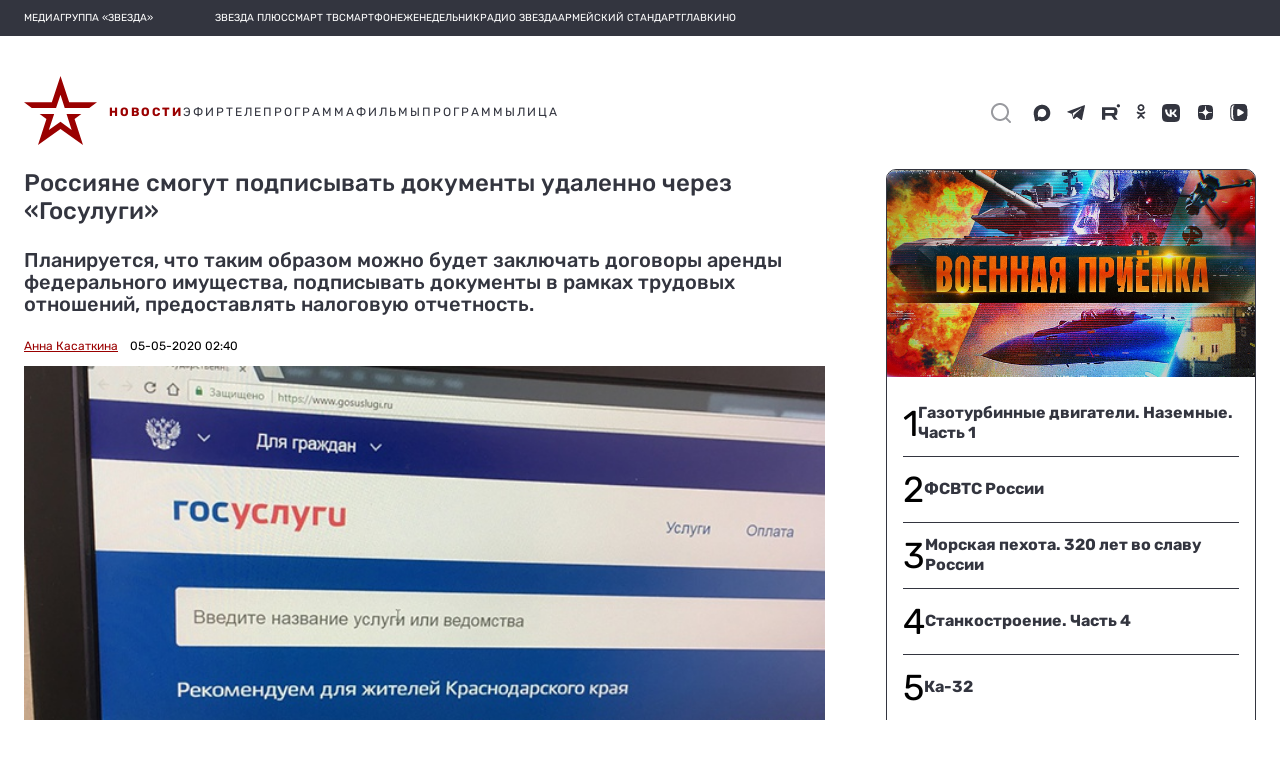

--- FILE ---
content_type: image/svg+xml
request_url: https://tvzvezda.ru/assets-v2/icons/mobile-bottom-menu/star.svg
body_size: 450
content:
<svg width="22" height="20" viewBox="0 0 22 20" fill="none" xmlns="http://www.w3.org/2000/svg">
<path fill-rule="evenodd" clip-rule="evenodd" d="M12.3266 11.017L13.7792 15.6353L10.6236 13.25L7.31781 15.6353L8.82045 11.017H4.76333L6.66667 12.4887L4.26245 19.9999L10.6236 15.3816L16.9848 19.9999L14.6307 12.4887L16.534 11.017H12.3266Z" fill="#33353F"/>
<path fill-rule="evenodd" clip-rule="evenodd" d="M10.8531 0.000137329L8.3858 7.5345H0.530762L2.74628 9.15262H9.59426L10.8531 5.36015L12.0615 9.15262H19.0102L21.2258 7.5345H13.3204L10.8531 0.000137329Z" fill="#33353F"/>
</svg>


--- FILE ---
content_type: application/javascript; charset=UTF-8
request_url: https://tvzvezda.ru/static-v2/main-LSJZVXTL.js
body_size: 24263
content:
import{a as vn}from"./chunk-KWFW2QYO.js";import{B as Z,C as Te,D as ue,E as fn,G as pn,H as gn,I as yn,J as _n,a as Yt,b as Xt,c as Zt,d as Jt,e as en,i as tn,j as nn,k as sn,m as rn,n as an,q as on,r as ln,s as cn,t as un,u as v,v as B,y as mn,z as Ye}from"./chunk-Q5Y5L6CL.js";import{$ as C,A as Rt,Ba as qt,Bc as Gt,Ec as Ht,Gc as He,Hc as dn,Jc as hn,N as zt,T as E,V as x,Va as $t,W as xe,Wa as Ut,Zb as jt,_ as be,a as Ee,ab as Vt,ba as It,bb as Ge,c as kt,hc as xt,ia as Ot,la as Ft,m as Dt,nc as Wt,oa as Lt,ua as Bt,vb as Qt,wa as Kt,xa as We}from"./chunk-QZVQBBIY.js";var Sn=(()=>{let e=class e{constructor(){this.platformId=C(Kt)}init(){Gt(this.platformId)&&(setTimeout(()=>{let n=window.location.protocol==="https:"?"https:":"http:";this.addScript(`${n}//www.tns-counter.ru/tcounter.js`,{id:"tcounter"}),this.addScript(`${n}//top-fwz1.mail.ru/js/code.js`,{id:"topmailru-code"}),this.addScript(`${n}//st.top100.ru/top100/top100.js`,{id:"top100"}),this.initTNS()},1e3),this.initYandexMetrica())}addScript(n,s){let r=document.createElement("script");if(r.type="text/javascript",r.async=!0,r.src=n,s)for(let a in s)r[a]=s[a];document.head.appendChild(r)}initTNS(){(n=>{window.MSCounter={counterHostname:n},window.mscounterCallbacks=window.mscounterCallbacks||[],window.mscounterCallbacks.push(()=>{new window.MSCounter.counter({account:"zvezda_tv",tmsec:"zvezda_tv",autohit:!0})});let s=document.createElement("script");s.async=!0,s.src=`${n}/ncc/counter.js`;let r=document.querySelector("script");r?r.parentNode.insertBefore(s,r):document.firstElementChild.appendChild(s)})("https://tns-counter.ru/")}initYandexMetrica(){(function(n,s,r,a,o,l,c){n[o]=n[o]||function(){(n[o].a=n[o].a||[]).push(arguments)},n[o].l=Date.now(),l=s.createElement(r),c=s.getElementsByTagName(r)[0],l.async=1,l.src=a,c.parentNode.insertBefore(l,c)})(window,document,"script","https://mc.yandex.ru/metrika/tag.js","ym"),window.ym(10094254,"init",{id:10094254,clickmap:!0,trackLinks:!0,accurateTrackBounce:!0,webvisor:!0})}};e.\u0275fac=function(s){return new(s||e)},e.\u0275prov=x({token:e,factory:e.\u0275fac,providedIn:"root"});let i=e;return i})();var re=class re{constructor(){this.router=C(an),this.renderer=C(Ut),this.destroyRef=C(Ft),this.breakpointService=C(hn),this.countersService=C(Sn),this.init()}init(){this.countersService.init(),this.breakpointService.size$.pipe(He(this.destroyRef)).subscribe(e=>{this.renderer.setAttribute(document.documentElement,"class",`w${e}`)}),this.router.events.pipe(He(this.destroyRef),Rt(e=>e instanceof sn),zt(1)).subscribe(e=>{document.querySelectorAll(".adfox-banner-background").forEach(t=>{t.parentNode.removeChild(t)})})}};re.\u0275fac=function(t){return new(t||re)},re.\u0275cmp=Vt({type:re,selectors:[["app-root"]],decls:1,vars:0,template:function(t,n){t&1&&Qt(0,"router-outlet")},dependencies:[rn],encapsulation:2,changeDetection:0});var he=re;Dt([dn()],he.prototype,"init",null);var En=(()=>{class i{static \u0275fac=function(n){return new(n||i)};static \u0275mod=Ge({type:i});static \u0275inj=xe({})}return i})();function bn(i){return new E(3e3,!1)}function Ns(){return new E(3100,!1)}function Cs(){return new E(3101,!1)}function ks(i){return new E(3001,!1)}function Ds(i){return new E(3003,!1)}function Rs(i){return new E(3004,!1)}function wn(i,e){return new E(3005,!1)}function An(){return new E(3006,!1)}function Mn(){return new E(3007,!1)}function Pn(i,e){return new E(3008,!1)}function Nn(i){return new E(3002,!1)}function Cn(i,e,t,n,s){return new E(3010,!1)}function kn(){return new E(3011,!1)}function Dn(){return new E(3012,!1)}function Rn(){return new E(3200,!1)}function zn(){return new E(3202,!1)}function In(){return new E(3013,!1)}function On(i){return new E(3014,!1)}function Fn(i){return new E(3015,!1)}function Ln(i){return new E(3016,!1)}function Bn(i,e){return new E(3404,!1)}function zs(i){return new E(3502,!1)}function Kn(i){return new E(3503,!1)}function qn(){return new E(3300,!1)}function $n(i){return new E(3504,!1)}function Un(i){return new E(3301,!1)}function Vn(i,e){return new E(3302,!1)}function Qn(i){return new E(3303,!1)}function jn(i,e){return new E(3400,!1)}function xn(i){return new E(3401,!1)}function Wn(i){return new E(3402,!1)}function Gn(i,e){return new E(3505,!1)}function Q(i){switch(i.length){case 0:return new Z;case 1:return i[0];default:return new Te(i)}}function et(i,e,t=new Map,n=new Map){let s=[],r=[],a=-1,o=null;if(e.forEach(l=>{let c=l.get("offset"),d=c==a,u=d&&o||new Map;l.forEach((_,y)=>{let m=y,g=_;if(y!=="offset")switch(m=i.normalizePropertyName(m,s),g){case ue:g=t.get(y);break;case B:g=n.get(y);break;default:g=i.normalizeStyleValue(y,m,g,s);break}u.set(m,g)}),d||r.push(u),o=u,a=c}),s.length)throw zs(s);return r}function we(i,e,t,n){switch(e){case"start":i.onStart(()=>n(t&&Xe(t,"start",i)));break;case"done":i.onDone(()=>n(t&&Xe(t,"done",i)));break;case"destroy":i.onDestroy(()=>n(t&&Xe(t,"destroy",i)));break}}function Xe(i,e,t){let n=t.totalTime,s=!!t.disabled,r=Ae(i.element,i.triggerName,i.fromState,i.toState,e||i.phaseName,n??i.totalTime,s),a=i._data;return a!=null&&(r._data=a),r}function Ae(i,e,t,n,s="",r=0,a){return{element:i,triggerName:e,fromState:t,toState:n,phaseName:s,totalTime:r,disabled:!!a}}function z(i,e,t){let n=i.get(e);return n||i.set(e,n=t),n}function tt(i){let e=i.indexOf(":"),t=i.substring(1,e),n=i.slice(e+1);return[t,n]}var Is=typeof document>"u"?null:document.documentElement;function Me(i){let e=i.parentNode||i.host||null;return e===Is?null:e}function Os(i){return i.substring(1,6)=="ebkit"}var J=null,Tn=!1;function Hn(i){J||(J=Fs()||{},Tn=J.style?"WebkitAppearance"in J.style:!1);let e=!0;return J.style&&!Os(i)&&(e=i in J.style,!e&&Tn&&(e="Webkit"+i.charAt(0).toUpperCase()+i.slice(1)in J.style)),e}function Fs(){return typeof document<"u"?document.body:null}function nt(i,e){for(;e;){if(e===i)return!0;e=Me(e)}return!1}function st(i,e,t){if(t)return Array.from(i.querySelectorAll(e));let n=i.querySelector(e);return n?[n]:[]}var Ls=1e3,it="{{",Bs="}}",rt="ng-enter",Pe="ng-leave",me="ng-trigger",fe=".ng-trigger",at="ng-animating",Ne=".ng-animating";function V(i){if(typeof i=="number")return i;let e=i.match(/^(-?[\.\d]+)(m?s)/);return!e||e.length<2?0:Ze(parseFloat(e[1]),e[2])}function Ze(i,e){switch(e){case"s":return i*Ls;default:return i}}function pe(i,e,t){return i.hasOwnProperty("duration")?i:Ks(i,e,t)}function Ks(i,e,t){let n=/^(-?[\.\d]+)(m?s)(?:\s+(-?[\.\d]+)(m?s))?(?:\s+([-a-z]+(?:\(.+?\))?))?$/i,s,r=0,a="";if(typeof i=="string"){let o=i.match(n);if(o===null)return e.push(bn(i)),{duration:0,delay:0,easing:""};s=Ze(parseFloat(o[1]),o[2]);let l=o[3];l!=null&&(r=Ze(parseFloat(l),o[4]));let c=o[5];c&&(a=c)}else s=i;if(!t){let o=!1,l=e.length;s<0&&(e.push(Ns()),o=!0),r<0&&(e.push(Cs()),o=!0),o&&e.splice(l,0,bn(i))}return{duration:s,delay:r,easing:a}}function Yn(i){return i.length?i[0]instanceof Map?i:i.map(e=>new Map(Object.entries(e))):[]}function K(i,e,t){e.forEach((n,s)=>{let r=Ce(s);t&&!t.has(s)&&t.set(s,i.style[r]),i.style[r]=n})}function W(i,e){e.forEach((t,n)=>{let s=Ce(n);i.style[s]=""})}function ae(i){return Array.isArray(i)?i.length==1?i[0]:mn(i):i}function Xn(i,e,t){let n=e.params||{},s=ot(i);s.length&&s.forEach(r=>{n.hasOwnProperty(r)||t.push(ks(r))})}var Je=new RegExp(`${it}\\s*(.+?)\\s*${Bs}`,"g");function ot(i){let e=[];if(typeof i=="string"){let t;for(;t=Je.exec(i);)e.push(t[1]);Je.lastIndex=0}return e}function oe(i,e,t){let n=`${i}`,s=n.replace(Je,(r,a)=>{let o=e[a];return o==null&&(t.push(Ds(a)),o=""),o.toString()});return s==n?i:s}var qs=/-+([a-z0-9])/g;function Ce(i){return i.replace(qs,(...e)=>e[1].toUpperCase())}function Zn(i,e){return i===0||e===0}function Jn(i,e,t){if(t.size&&e.length){let n=e[0],s=[];if(t.forEach((r,a)=>{n.has(a)||s.push(a),n.set(a,r)}),s.length)for(let r=1;r<e.length;r++){let a=e[r];s.forEach(o=>a.set(o,ke(i,o)))}}return e}function I(i,e,t){switch(e.type){case v.Trigger:return i.visitTrigger(e,t);case v.State:return i.visitState(e,t);case v.Transition:return i.visitTransition(e,t);case v.Sequence:return i.visitSequence(e,t);case v.Group:return i.visitGroup(e,t);case v.Animate:return i.visitAnimate(e,t);case v.Keyframes:return i.visitKeyframes(e,t);case v.Style:return i.visitStyle(e,t);case v.Reference:return i.visitReference(e,t);case v.AnimateChild:return i.visitAnimateChild(e,t);case v.AnimateRef:return i.visitAnimateRef(e,t);case v.Query:return i.visitQuery(e,t);case v.Stagger:return i.visitStagger(e,t);default:throw Rs(e.type)}}function ke(i,e){return window.getComputedStyle(i)[e]}var wt=(()=>{class i{validateStyleProperty(t){return Hn(t)}containsElement(t,n){return nt(t,n)}getParentElement(t){return Me(t)}query(t,n,s){return st(t,n,s)}computeStyle(t,n,s){return s||""}animate(t,n,s,r,a,o=[],l){return new Z(s,r)}static \u0275fac=function(n){return new(n||i)};static \u0275prov=x({token:i,factory:i.\u0275fac})}return i})(),te=class{static NOOP=new wt},ne=class{};var $s=new Set(["width","height","minWidth","minHeight","maxWidth","maxHeight","left","top","bottom","right","fontSize","outlineWidth","outlineOffset","paddingTop","paddingLeft","paddingBottom","paddingRight","marginTop","marginLeft","marginBottom","marginRight","borderRadius","borderWidth","borderTopWidth","borderLeftWidth","borderRightWidth","borderBottomWidth","textIndent","perspective"]),Oe=class extends ne{normalizePropertyName(e,t){return Ce(e)}normalizeStyleValue(e,t,n,s){let r="",a=n.toString().trim();if($s.has(t)&&n!==0&&n!=="0")if(typeof n=="number")r="px";else{let o=n.match(/^[+-]?[\d\.]+([a-z]*)$/);o&&o[1].length==0&&s.push(wn(e,n))}return a+r}};var Fe="*";function Us(i,e){let t=[];return typeof i=="string"?i.split(/\s*,\s*/).forEach(n=>Vs(n,t,e)):t.push(i),t}function Vs(i,e,t){if(i[0]==":"){let l=Qs(i,t);if(typeof l=="function"){e.push(l);return}i=l}let n=i.match(/^(\*|[-\w]+)\s*(<?[=-]>)\s*(\*|[-\w]+)$/);if(n==null||n.length<4)return t.push(Fn(i)),e;let s=n[1],r=n[2],a=n[3];e.push(es(s,a));let o=s==Fe&&a==Fe;r[0]=="<"&&!o&&e.push(es(a,s))}function Qs(i,e){switch(i){case":enter":return"void => *";case":leave":return"* => void";case":increment":return(t,n)=>parseFloat(n)>parseFloat(t);case":decrement":return(t,n)=>parseFloat(n)<parseFloat(t);default:return e.push(Ln(i)),"* => *"}}var De=new Set(["true","1"]),Re=new Set(["false","0"]);function es(i,e){let t=De.has(i)||Re.has(i),n=De.has(e)||Re.has(e);return(s,r)=>{let a=i==Fe||i==s,o=e==Fe||e==r;return!a&&t&&typeof s=="boolean"&&(a=s?De.has(i):Re.has(i)),!o&&n&&typeof r=="boolean"&&(o=r?De.has(e):Re.has(e)),a&&o}}var us=":self",js=new RegExp(`s*${us}s*,?`,"g");function ds(i,e,t,n){return new mt(i).build(e,t,n)}var ts="",mt=class{_driver;constructor(e){this._driver=e}build(e,t,n){let s=new ft(t);return this._resetContextStyleTimingState(s),I(this,ae(e),s)}_resetContextStyleTimingState(e){e.currentQuerySelector=ts,e.collectedStyles=new Map,e.collectedStyles.set(ts,new Map),e.currentTime=0}visitTrigger(e,t){let n=t.queryCount=0,s=t.depCount=0,r=[],a=[];return e.name.charAt(0)=="@"&&t.errors.push(An()),e.definitions.forEach(o=>{if(this._resetContextStyleTimingState(t),o.type==v.State){let l=o,c=l.name;c.toString().split(/\s*,\s*/).forEach(d=>{l.name=d,r.push(this.visitState(l,t))}),l.name=c}else if(o.type==v.Transition){let l=this.visitTransition(o,t);n+=l.queryCount,s+=l.depCount,a.push(l)}else t.errors.push(Mn())}),{type:v.Trigger,name:e.name,states:r,transitions:a,queryCount:n,depCount:s,options:null}}visitState(e,t){let n=this.visitStyle(e.styles,t),s=e.options&&e.options.params||null;if(n.containsDynamicStyles){let r=new Set,a=s||{};n.styles.forEach(o=>{o instanceof Map&&o.forEach(l=>{ot(l).forEach(c=>{a.hasOwnProperty(c)||r.add(c)})})}),r.size&&t.errors.push(Pn(e.name,[...r.values()]))}return{type:v.State,name:e.name,style:n,options:s?{params:s}:null}}visitTransition(e,t){t.queryCount=0,t.depCount=0;let n=I(this,ae(e.animation),t),s=Us(e.expr,t.errors);return{type:v.Transition,matchers:s,animation:n,queryCount:t.queryCount,depCount:t.depCount,options:ee(e.options)}}visitSequence(e,t){return{type:v.Sequence,steps:e.steps.map(n=>I(this,n,t)),options:ee(e.options)}}visitGroup(e,t){let n=t.currentTime,s=0,r=e.steps.map(a=>{t.currentTime=n;let o=I(this,a,t);return s=Math.max(s,t.currentTime),o});return t.currentTime=s,{type:v.Group,steps:r,options:ee(e.options)}}visitAnimate(e,t){let n=Hs(e.timings,t.errors);t.currentAnimateTimings=n;let s,r=e.styles?e.styles:Ye({});if(r.type==v.Keyframes)s=this.visitKeyframes(r,t);else{let a=e.styles,o=!1;if(!a){o=!0;let c={};n.easing&&(c.easing=n.easing),a=Ye(c)}t.currentTime+=n.duration+n.delay;let l=this.visitStyle(a,t);l.isEmptyStep=o,s=l}return t.currentAnimateTimings=null,{type:v.Animate,timings:n,style:s,options:null}}visitStyle(e,t){let n=this._makeStyleAst(e,t);return this._validateStyleAst(n,t),n}_makeStyleAst(e,t){let n=[],s=Array.isArray(e.styles)?e.styles:[e.styles];for(let o of s)typeof o=="string"?o===B?n.push(o):t.errors.push(Nn(o)):n.push(new Map(Object.entries(o)));let r=!1,a=null;return n.forEach(o=>{if(o instanceof Map&&(o.has("easing")&&(a=o.get("easing"),o.delete("easing")),!r)){for(let l of o.values())if(l.toString().indexOf(it)>=0){r=!0;break}}}),{type:v.Style,styles:n,easing:a,offset:e.offset,containsDynamicStyles:r,options:null}}_validateStyleAst(e,t){let n=t.currentAnimateTimings,s=t.currentTime,r=t.currentTime;n&&r>0&&(r-=n.duration+n.delay),e.styles.forEach(a=>{typeof a!="string"&&a.forEach((o,l)=>{let c=t.collectedStyles.get(t.currentQuerySelector),d=c.get(l),u=!0;d&&(r!=s&&r>=d.startTime&&s<=d.endTime&&(t.errors.push(Cn(l,d.startTime,d.endTime,r,s)),u=!1),r=d.startTime),u&&c.set(l,{startTime:r,endTime:s}),t.options&&Xn(o,t.options,t.errors)})})}visitKeyframes(e,t){let n={type:v.Keyframes,styles:[],options:null};if(!t.currentAnimateTimings)return t.errors.push(kn()),n;let s=1,r=0,a=[],o=!1,l=!1,c=0,d=e.steps.map(w=>{let A=this._makeStyleAst(w,t),k=A.offset!=null?A.offset:Gs(A.styles),P=0;return k!=null&&(r++,P=A.offset=k),l=l||P<0||P>1,o=o||P<c,c=P,a.push(P),A});l&&t.errors.push(Dn()),o&&t.errors.push(Rn());let u=e.steps.length,_=0;r>0&&r<u?t.errors.push(zn()):r==0&&(_=s/(u-1));let y=u-1,m=t.currentTime,g=t.currentAnimateTimings,b=g.duration;return d.forEach((w,A)=>{let k=_>0?A==y?1:_*A:a[A],P=k*b;t.currentTime=m+g.delay+P,g.duration=P,this._validateStyleAst(w,t),w.offset=k,n.styles.push(w)}),n}visitReference(e,t){return{type:v.Reference,animation:I(this,ae(e.animation),t),options:ee(e.options)}}visitAnimateChild(e,t){return t.depCount++,{type:v.AnimateChild,options:ee(e.options)}}visitAnimateRef(e,t){return{type:v.AnimateRef,animation:this.visitReference(e.animation,t),options:ee(e.options)}}visitQuery(e,t){let n=t.currentQuerySelector,s=e.options||{};t.queryCount++,t.currentQuery=e;let[r,a]=xs(e.selector);t.currentQuerySelector=n.length?n+" "+r:r,z(t.collectedStyles,t.currentQuerySelector,new Map);let o=I(this,ae(e.animation),t);return t.currentQuery=null,t.currentQuerySelector=n,{type:v.Query,selector:r,limit:s.limit||0,optional:!!s.optional,includeSelf:a,animation:o,originalSelector:e.selector,options:ee(e.options)}}visitStagger(e,t){t.currentQuery||t.errors.push(In());let n=e.timings==="full"?{duration:0,delay:0,easing:"full"}:pe(e.timings,t.errors,!0);return{type:v.Stagger,animation:I(this,ae(e.animation),t),timings:n,options:null}}};function xs(i){let e=!!i.split(/\s*,\s*/).find(t=>t==us);return e&&(i=i.replace(js,"")),i=i.replace(/@\*/g,fe).replace(/@\w+/g,t=>fe+"-"+t.slice(1)).replace(/:animating/g,Ne),[i,e]}function Ws(i){return i?Ee({},i):null}var ft=class{errors;queryCount=0;depCount=0;currentTransition=null;currentQuery=null;currentQuerySelector=null;currentAnimateTimings=null;currentTime=0;collectedStyles=new Map;options=null;unsupportedCSSPropertiesFound=new Set;constructor(e){this.errors=e}};function Gs(i){if(typeof i=="string")return null;let e=null;if(Array.isArray(i))i.forEach(t=>{if(t instanceof Map&&t.has("offset")){let n=t;e=parseFloat(n.get("offset")),n.delete("offset")}});else if(i instanceof Map&&i.has("offset")){let t=i;e=parseFloat(t.get("offset")),t.delete("offset")}return e}function Hs(i,e){if(i.hasOwnProperty("duration"))return i;if(typeof i=="number"){let r=pe(i,e).duration;return lt(r,0,"")}let t=i;if(t.split(/\s+/).some(r=>r.charAt(0)=="{"&&r.charAt(1)=="{")){let r=lt(0,0,"");return r.dynamic=!0,r.strValue=t,r}let s=pe(t,e);return lt(s.duration,s.delay,s.easing)}function ee(i){return i?(i=Ee({},i),i.params&&(i.params=Ws(i.params))):i={},i}function lt(i,e,t){return{duration:i,delay:e,easing:t}}function At(i,e,t,n,s,r,a=null,o=!1){return{type:1,element:i,keyframes:e,preStyleProps:t,postStyleProps:n,duration:s,delay:r,totalTime:s+r,easing:a,subTimeline:o}}var ye=class{_map=new Map;get(e){return this._map.get(e)||[]}append(e,t){let n=this._map.get(e);n||this._map.set(e,n=[]),n.push(...t)}has(e){return this._map.has(e)}clear(){this._map.clear()}},Ys=1,Xs=":enter",Zs=new RegExp(Xs,"g"),Js=":leave",ei=new RegExp(Js,"g");function hs(i,e,t,n,s,r=new Map,a=new Map,o,l,c=[]){return new pt().buildKeyframes(i,e,t,n,s,r,a,o,l,c)}var pt=class{buildKeyframes(e,t,n,s,r,a,o,l,c,d=[]){c=c||new ye;let u=new gt(e,t,c,s,r,d,[]);u.options=l;let _=l.delay?V(l.delay):0;u.currentTimeline.delayNextStep(_),u.currentTimeline.setStyles([a],null,u.errors,l),I(this,n,u);let y=u.timelines.filter(m=>m.containsAnimation());if(y.length&&o.size){let m;for(let g=y.length-1;g>=0;g--){let b=y[g];if(b.element===t){m=b;break}}m&&!m.allowOnlyTimelineStyles()&&m.setStyles([o],null,u.errors,l)}return y.length?y.map(m=>m.buildKeyframes()):[At(t,[],[],[],0,_,"",!1)]}visitTrigger(e,t){}visitState(e,t){}visitTransition(e,t){}visitAnimateChild(e,t){let n=t.subInstructions.get(t.element);if(n){let s=t.createSubContext(e.options),r=t.currentTimeline.currentTime,a=this._visitSubInstructions(n,s,s.options);r!=a&&t.transformIntoNewTimeline(a)}t.previousNode=e}visitAnimateRef(e,t){let n=t.createSubContext(e.options);n.transformIntoNewTimeline(),this._applyAnimationRefDelays([e.options,e.animation.options],t,n),this.visitReference(e.animation,n),t.transformIntoNewTimeline(n.currentTimeline.currentTime),t.previousNode=e}_applyAnimationRefDelays(e,t,n){for(let s of e){let r=s?.delay;if(r){let a=typeof r=="number"?r:V(oe(r,s?.params??{},t.errors));n.delayNextStep(a)}}}_visitSubInstructions(e,t,n){let r=t.currentTimeline.currentTime,a=n.duration!=null?V(n.duration):null,o=n.delay!=null?V(n.delay):null;return a!==0&&e.forEach(l=>{let c=t.appendInstructionToTimeline(l,a,o);r=Math.max(r,c.duration+c.delay)}),r}visitReference(e,t){t.updateOptions(e.options,!0),I(this,e.animation,t),t.previousNode=e}visitSequence(e,t){let n=t.subContextCount,s=t,r=e.options;if(r&&(r.params||r.delay)&&(s=t.createSubContext(r),s.transformIntoNewTimeline(),r.delay!=null)){s.previousNode.type==v.Style&&(s.currentTimeline.snapshotCurrentStyles(),s.previousNode=Le);let a=V(r.delay);s.delayNextStep(a)}e.steps.length&&(e.steps.forEach(a=>I(this,a,s)),s.currentTimeline.applyStylesToKeyframe(),s.subContextCount>n&&s.transformIntoNewTimeline()),t.previousNode=e}visitGroup(e,t){let n=[],s=t.currentTimeline.currentTime,r=e.options&&e.options.delay?V(e.options.delay):0;e.steps.forEach(a=>{let o=t.createSubContext(e.options);r&&o.delayNextStep(r),I(this,a,o),s=Math.max(s,o.currentTimeline.currentTime),n.push(o.currentTimeline)}),n.forEach(a=>t.currentTimeline.mergeTimelineCollectedStyles(a)),t.transformIntoNewTimeline(s),t.previousNode=e}_visitTiming(e,t){if(e.dynamic){let n=e.strValue,s=t.params?oe(n,t.params,t.errors):n;return pe(s,t.errors)}else return{duration:e.duration,delay:e.delay,easing:e.easing}}visitAnimate(e,t){let n=t.currentAnimateTimings=this._visitTiming(e.timings,t),s=t.currentTimeline;n.delay&&(t.incrementTime(n.delay),s.snapshotCurrentStyles());let r=e.style;r.type==v.Keyframes?this.visitKeyframes(r,t):(t.incrementTime(n.duration),this.visitStyle(r,t),s.applyStylesToKeyframe()),t.currentAnimateTimings=null,t.previousNode=e}visitStyle(e,t){let n=t.currentTimeline,s=t.currentAnimateTimings;!s&&n.hasCurrentStyleProperties()&&n.forwardFrame();let r=s&&s.easing||e.easing;e.isEmptyStep?n.applyEmptyStep(r):n.setStyles(e.styles,r,t.errors,t.options),t.previousNode=e}visitKeyframes(e,t){let n=t.currentAnimateTimings,s=t.currentTimeline.duration,r=n.duration,o=t.createSubContext().currentTimeline;o.easing=n.easing,e.styles.forEach(l=>{let c=l.offset||0;o.forwardTime(c*r),o.setStyles(l.styles,l.easing,t.errors,t.options),o.applyStylesToKeyframe()}),t.currentTimeline.mergeTimelineCollectedStyles(o),t.transformIntoNewTimeline(s+r),t.previousNode=e}visitQuery(e,t){let n=t.currentTimeline.currentTime,s=e.options||{},r=s.delay?V(s.delay):0;r&&(t.previousNode.type===v.Style||n==0&&t.currentTimeline.hasCurrentStyleProperties())&&(t.currentTimeline.snapshotCurrentStyles(),t.previousNode=Le);let a=n,o=t.invokeQuery(e.selector,e.originalSelector,e.limit,e.includeSelf,!!s.optional,t.errors);t.currentQueryTotal=o.length;let l=null;o.forEach((c,d)=>{t.currentQueryIndex=d;let u=t.createSubContext(e.options,c);r&&u.delayNextStep(r),c===t.element&&(l=u.currentTimeline),I(this,e.animation,u),u.currentTimeline.applyStylesToKeyframe();let _=u.currentTimeline.currentTime;a=Math.max(a,_)}),t.currentQueryIndex=0,t.currentQueryTotal=0,t.transformIntoNewTimeline(a),l&&(t.currentTimeline.mergeTimelineCollectedStyles(l),t.currentTimeline.snapshotCurrentStyles()),t.previousNode=e}visitStagger(e,t){let n=t.parentContext,s=t.currentTimeline,r=e.timings,a=Math.abs(r.duration),o=a*(t.currentQueryTotal-1),l=a*t.currentQueryIndex;switch(r.duration<0?"reverse":r.easing){case"reverse":l=o-l;break;case"full":l=n.currentStaggerTime;break}let d=t.currentTimeline;l&&d.delayNextStep(l);let u=d.currentTime;I(this,e.animation,t),t.previousNode=e,n.currentStaggerTime=s.currentTime-u+(s.startTime-n.currentTimeline.startTime)}},Le={},gt=class i{_driver;element;subInstructions;_enterClassName;_leaveClassName;errors;timelines;parentContext=null;currentTimeline;currentAnimateTimings=null;previousNode=Le;subContextCount=0;options={};currentQueryIndex=0;currentQueryTotal=0;currentStaggerTime=0;constructor(e,t,n,s,r,a,o,l){this._driver=e,this.element=t,this.subInstructions=n,this._enterClassName=s,this._leaveClassName=r,this.errors=a,this.timelines=o,this.currentTimeline=l||new Be(this._driver,t,0),o.push(this.currentTimeline)}get params(){return this.options.params}updateOptions(e,t){if(!e)return;let n=e,s=this.options;n.duration!=null&&(s.duration=V(n.duration)),n.delay!=null&&(s.delay=V(n.delay));let r=n.params;if(r){let a=s.params;a||(a=this.options.params={}),Object.keys(r).forEach(o=>{(!t||!a.hasOwnProperty(o))&&(a[o]=oe(r[o],a,this.errors))})}}_copyOptions(){let e={};if(this.options){let t=this.options.params;if(t){let n=e.params={};Object.keys(t).forEach(s=>{n[s]=t[s]})}}return e}createSubContext(e=null,t,n){let s=t||this.element,r=new i(this._driver,s,this.subInstructions,this._enterClassName,this._leaveClassName,this.errors,this.timelines,this.currentTimeline.fork(s,n||0));return r.previousNode=this.previousNode,r.currentAnimateTimings=this.currentAnimateTimings,r.options=this._copyOptions(),r.updateOptions(e),r.currentQueryIndex=this.currentQueryIndex,r.currentQueryTotal=this.currentQueryTotal,r.parentContext=this,this.subContextCount++,r}transformIntoNewTimeline(e){return this.previousNode=Le,this.currentTimeline=this.currentTimeline.fork(this.element,e),this.timelines.push(this.currentTimeline),this.currentTimeline}appendInstructionToTimeline(e,t,n){let s={duration:t??e.duration,delay:this.currentTimeline.currentTime+(n??0)+e.delay,easing:""},r=new yt(this._driver,e.element,e.keyframes,e.preStyleProps,e.postStyleProps,s,e.stretchStartingKeyframe);return this.timelines.push(r),s}incrementTime(e){this.currentTimeline.forwardTime(this.currentTimeline.duration+e)}delayNextStep(e){e>0&&this.currentTimeline.delayNextStep(e)}invokeQuery(e,t,n,s,r,a){let o=[];if(s&&o.push(this.element),e.length>0){e=e.replace(Zs,"."+this._enterClassName),e=e.replace(ei,"."+this._leaveClassName);let l=n!=1,c=this._driver.query(this.element,e,l);n!==0&&(c=n<0?c.slice(c.length+n,c.length):c.slice(0,n)),o.push(...c)}return!r&&o.length==0&&a.push(On(t)),o}},Be=class i{_driver;element;startTime;_elementTimelineStylesLookup;duration=0;easing=null;_previousKeyframe=new Map;_currentKeyframe=new Map;_keyframes=new Map;_styleSummary=new Map;_localTimelineStyles=new Map;_globalTimelineStyles;_pendingStyles=new Map;_backFill=new Map;_currentEmptyStepKeyframe=null;constructor(e,t,n,s){this._driver=e,this.element=t,this.startTime=n,this._elementTimelineStylesLookup=s,this._elementTimelineStylesLookup||(this._elementTimelineStylesLookup=new Map),this._globalTimelineStyles=this._elementTimelineStylesLookup.get(t),this._globalTimelineStyles||(this._globalTimelineStyles=this._localTimelineStyles,this._elementTimelineStylesLookup.set(t,this._localTimelineStyles)),this._loadKeyframe()}containsAnimation(){switch(this._keyframes.size){case 0:return!1;case 1:return this.hasCurrentStyleProperties();default:return!0}}hasCurrentStyleProperties(){return this._currentKeyframe.size>0}get currentTime(){return this.startTime+this.duration}delayNextStep(e){let t=this._keyframes.size===1&&this._pendingStyles.size;this.duration||t?(this.forwardTime(this.currentTime+e),t&&this.snapshotCurrentStyles()):this.startTime+=e}fork(e,t){return this.applyStylesToKeyframe(),new i(this._driver,e,t||this.currentTime,this._elementTimelineStylesLookup)}_loadKeyframe(){this._currentKeyframe&&(this._previousKeyframe=this._currentKeyframe),this._currentKeyframe=this._keyframes.get(this.duration),this._currentKeyframe||(this._currentKeyframe=new Map,this._keyframes.set(this.duration,this._currentKeyframe))}forwardFrame(){this.duration+=Ys,this._loadKeyframe()}forwardTime(e){this.applyStylesToKeyframe(),this.duration=e,this._loadKeyframe()}_updateStyle(e,t){this._localTimelineStyles.set(e,t),this._globalTimelineStyles.set(e,t),this._styleSummary.set(e,{time:this.currentTime,value:t})}allowOnlyTimelineStyles(){return this._currentEmptyStepKeyframe!==this._currentKeyframe}applyEmptyStep(e){e&&this._previousKeyframe.set("easing",e);for(let[t,n]of this._globalTimelineStyles)this._backFill.set(t,n||B),this._currentKeyframe.set(t,B);this._currentEmptyStepKeyframe=this._currentKeyframe}setStyles(e,t,n,s){t&&this._previousKeyframe.set("easing",t);let r=s&&s.params||{},a=ti(e,this._globalTimelineStyles);for(let[o,l]of a){let c=oe(l,r,n);this._pendingStyles.set(o,c),this._localTimelineStyles.has(o)||this._backFill.set(o,this._globalTimelineStyles.get(o)??B),this._updateStyle(o,c)}}applyStylesToKeyframe(){this._pendingStyles.size!=0&&(this._pendingStyles.forEach((e,t)=>{this._currentKeyframe.set(t,e)}),this._pendingStyles.clear(),this._localTimelineStyles.forEach((e,t)=>{this._currentKeyframe.has(t)||this._currentKeyframe.set(t,e)}))}snapshotCurrentStyles(){for(let[e,t]of this._localTimelineStyles)this._pendingStyles.set(e,t),this._updateStyle(e,t)}getFinalKeyframe(){return this._keyframes.get(this.duration)}get properties(){let e=[];for(let t in this._currentKeyframe)e.push(t);return e}mergeTimelineCollectedStyles(e){e._styleSummary.forEach((t,n)=>{let s=this._styleSummary.get(n);(!s||t.time>s.time)&&this._updateStyle(n,t.value)})}buildKeyframes(){this.applyStylesToKeyframe();let e=new Set,t=new Set,n=this._keyframes.size===1&&this.duration===0,s=[];this._keyframes.forEach((o,l)=>{let c=new Map([...this._backFill,...o]);c.forEach((d,u)=>{d===ue?e.add(u):d===B&&t.add(u)}),n||c.set("offset",l/this.duration),s.push(c)});let r=[...e.values()],a=[...t.values()];if(n){let o=s[0],l=new Map(o);o.set("offset",0),l.set("offset",1),s=[o,l]}return At(this.element,s,r,a,this.duration,this.startTime,this.easing,!1)}},yt=class extends Be{keyframes;preStyleProps;postStyleProps;_stretchStartingKeyframe;timings;constructor(e,t,n,s,r,a,o=!1){super(e,t,a.delay),this.keyframes=n,this.preStyleProps=s,this.postStyleProps=r,this._stretchStartingKeyframe=o,this.timings={duration:a.duration,delay:a.delay,easing:a.easing}}containsAnimation(){return this.keyframes.length>1}buildKeyframes(){let e=this.keyframes,{delay:t,duration:n,easing:s}=this.timings;if(this._stretchStartingKeyframe&&t){let r=[],a=n+t,o=t/a,l=new Map(e[0]);l.set("offset",0),r.push(l);let c=new Map(e[0]);c.set("offset",ns(o)),r.push(c);let d=e.length-1;for(let u=1;u<=d;u++){let _=new Map(e[u]),y=_.get("offset"),m=t+y*n;_.set("offset",ns(m/a)),r.push(_)}n=a,t=0,s="",e=r}return At(this.element,e,this.preStyleProps,this.postStyleProps,n,t,s,!0)}};function ns(i,e=3){let t=Math.pow(10,e-1);return Math.round(i*t)/t}function ti(i,e){let t=new Map,n;return i.forEach(s=>{if(s==="*"){n??=e.keys();for(let r of n)t.set(r,B)}else for(let[r,a]of s)t.set(r,a)}),t}function ss(i,e,t,n,s,r,a,o,l,c,d,u,_){return{type:0,element:i,triggerName:e,isRemovalTransition:s,fromState:t,fromStyles:r,toState:n,toStyles:a,timelines:o,queriedElements:l,preStyleProps:c,postStyleProps:d,totalTime:u,errors:_}}var ct={},Ke=class{_triggerName;ast;_stateStyles;constructor(e,t,n){this._triggerName=e,this.ast=t,this._stateStyles=n}match(e,t,n,s){return ni(this.ast.matchers,e,t,n,s)}buildStyles(e,t,n){let s=this._stateStyles.get("*");return e!==void 0&&(s=this._stateStyles.get(e?.toString())||s),s?s.buildStyles(t,n):new Map}build(e,t,n,s,r,a,o,l,c,d){let u=[],_=this.ast.options&&this.ast.options.params||ct,y=o&&o.params||ct,m=this.buildStyles(n,y,u),g=l&&l.params||ct,b=this.buildStyles(s,g,u),w=new Set,A=new Map,k=new Map,P=s==="void",se={params:ms(g,_),delay:this.ast.options?.delay},$=d?[]:hs(e,t,this.ast.animation,r,a,m,b,se,c,u),D=0;return $.forEach(R=>{D=Math.max(R.duration+R.delay,D)}),u.length?ss(t,this._triggerName,n,s,P,m,b,[],[],A,k,D,u):($.forEach(R=>{let H=R.element,ie=z(A,H,new Set);R.preStyleProps.forEach(Y=>ie.add(Y));let Mt=z(k,H,new Set);R.postStyleProps.forEach(Y=>Mt.add(Y)),H!==t&&w.add(H)}),ss(t,this._triggerName,n,s,P,m,b,$,[...w.values()],A,k,D))}};function ni(i,e,t,n,s){return i.some(r=>r(e,t,n,s))}function ms(i,e){let t=Ee({},e);return Object.entries(i).forEach(([n,s])=>{s!=null&&(t[n]=s)}),t}var _t=class{styles;defaultParams;normalizer;constructor(e,t,n){this.styles=e,this.defaultParams=t,this.normalizer=n}buildStyles(e,t){let n=new Map,s=ms(e,this.defaultParams);return this.styles.styles.forEach(r=>{typeof r!="string"&&r.forEach((a,o)=>{a&&(a=oe(a,s,t));let l=this.normalizer.normalizePropertyName(o,t);a=this.normalizer.normalizeStyleValue(o,l,a,t),n.set(o,a)})}),n}};function si(i,e,t){return new vt(i,e,t)}var vt=class{name;ast;_normalizer;transitionFactories=[];fallbackTransition;states=new Map;constructor(e,t,n){this.name=e,this.ast=t,this._normalizer=n,t.states.forEach(s=>{let r=s.options&&s.options.params||{};this.states.set(s.name,new _t(s.style,r,n))}),is(this.states,"true","1"),is(this.states,"false","0"),t.transitions.forEach(s=>{this.transitionFactories.push(new Ke(e,s,this.states))}),this.fallbackTransition=ii(e,this.states)}get containsQueries(){return this.ast.queryCount>0}matchTransition(e,t,n,s){return this.transitionFactories.find(a=>a.match(e,t,n,s))||null}matchStyles(e,t,n){return this.fallbackTransition.buildStyles(e,t,n)}};function ii(i,e,t){let n=[(a,o)=>!0],s={type:v.Sequence,steps:[],options:null},r={type:v.Transition,animation:s,matchers:n,options:null,queryCount:0,depCount:0};return new Ke(i,r,e)}function is(i,e,t){i.has(e)?i.has(t)||i.set(t,i.get(e)):i.has(t)&&i.set(e,i.get(t))}var ri=new ye,St=class{bodyNode;_driver;_normalizer;_animations=new Map;_playersById=new Map;players=[];constructor(e,t,n){this.bodyNode=e,this._driver=t,this._normalizer=n}register(e,t){let n=[],s=[],r=ds(this._driver,t,n,s);if(n.length)throw Kn(n);this._animations.set(e,r)}_buildPlayer(e,t,n){let s=e.element,r=et(this._normalizer,e.keyframes,t,n);return this._driver.animate(s,r,e.duration,e.delay,e.easing,[],!0)}create(e,t,n={}){let s=[],r=this._animations.get(e),a,o=new Map;if(r?(a=hs(this._driver,t,r,rt,Pe,new Map,new Map,n,ri,s),a.forEach(d=>{let u=z(o,d.element,new Map);d.postStyleProps.forEach(_=>u.set(_,null))})):(s.push(qn()),a=[]),s.length)throw $n(s);o.forEach((d,u)=>{d.forEach((_,y)=>{d.set(y,this._driver.computeStyle(u,y,B))})});let l=a.map(d=>{let u=o.get(d.element);return this._buildPlayer(d,new Map,u)}),c=Q(l);return this._playersById.set(e,c),c.onDestroy(()=>this.destroy(e)),this.players.push(c),c}destroy(e){let t=this._getPlayer(e);t.destroy(),this._playersById.delete(e);let n=this.players.indexOf(t);n>=0&&this.players.splice(n,1)}_getPlayer(e){let t=this._playersById.get(e);if(!t)throw Un(e);return t}listen(e,t,n,s){let r=Ae(t,"","","");return we(this._getPlayer(e),n,r,s),()=>{}}command(e,t,n,s){if(n=="register"){this.register(e,s[0]);return}if(n=="create"){let a=s[0]||{};this.create(e,t,a);return}let r=this._getPlayer(e);switch(n){case"play":r.play();break;case"pause":r.pause();break;case"reset":r.reset();break;case"restart":r.restart();break;case"finish":r.finish();break;case"init":r.init();break;case"setPosition":r.setPosition(parseFloat(s[0]));break;case"destroy":this.destroy(e);break}}},rs="ng-animate-queued",ai=".ng-animate-queued",ut="ng-animate-disabled",oi=".ng-animate-disabled",li="ng-star-inserted",ci=".ng-star-inserted",ui=[],fs={namespaceId:"",setForRemoval:!1,setForMove:!1,hasAnimation:!1,removedBeforeQueried:!1},di={namespaceId:"",setForMove:!1,setForRemoval:!1,hasAnimation:!1,removedBeforeQueried:!0},q="__ng_removed",_e=class{namespaceId;value;options;get params(){return this.options.params}constructor(e,t=""){this.namespaceId=t;let n=e&&e.hasOwnProperty("value"),s=n?e.value:e;if(this.value=mi(s),n){let r=e,{value:a}=r,o=kt(r,["value"]);this.options=o}else this.options={};this.options.params||(this.options.params={})}absorbOptions(e){let t=e.params;if(t){let n=this.options.params;Object.keys(t).forEach(s=>{n[s]==null&&(n[s]=t[s])})}}},ge="void",dt=new _e(ge),Et=class{id;hostElement;_engine;players=[];_triggers=new Map;_queue=[];_elementListeners=new Map;_hostClassName;constructor(e,t,n){this.id=e,this.hostElement=t,this._engine=n,this._hostClassName="ng-tns-"+e,L(t,this._hostClassName)}listen(e,t,n,s){if(!this._triggers.has(t))throw Vn(n,t);if(n==null||n.length==0)throw Qn(t);if(!fi(n))throw jn(n,t);let r=z(this._elementListeners,e,[]),a={name:t,phase:n,callback:s};r.push(a);let o=z(this._engine.statesByElement,e,new Map);return o.has(t)||(L(e,me),L(e,me+"-"+t),o.set(t,dt)),()=>{this._engine.afterFlush(()=>{let l=r.indexOf(a);l>=0&&r.splice(l,1),this._triggers.has(t)||o.delete(t)})}}register(e,t){return this._triggers.has(e)?!1:(this._triggers.set(e,t),!0)}_getTrigger(e){let t=this._triggers.get(e);if(!t)throw xn(e);return t}trigger(e,t,n,s=!0){let r=this._getTrigger(t),a=new ve(this.id,t,e),o=this._engine.statesByElement.get(e);o||(L(e,me),L(e,me+"-"+t),this._engine.statesByElement.set(e,o=new Map));let l=o.get(t),c=new _e(n,this.id);if(!(n&&n.hasOwnProperty("value"))&&l&&c.absorbOptions(l.options),o.set(t,c),l||(l=dt),!(c.value===ge)&&l.value===c.value){if(!yi(l.params,c.params)){let g=[],b=r.matchStyles(l.value,l.params,g),w=r.matchStyles(c.value,c.params,g);g.length?this._engine.reportError(g):this._engine.afterFlush(()=>{W(e,b),K(e,w)})}return}let _=z(this._engine.playersByElement,e,[]);_.forEach(g=>{g.namespaceId==this.id&&g.triggerName==t&&g.queued&&g.destroy()});let y=r.matchTransition(l.value,c.value,e,c.params),m=!1;if(!y){if(!s)return;y=r.fallbackTransition,m=!0}return this._engine.totalQueuedPlayers++,this._queue.push({element:e,triggerName:t,transition:y,fromState:l,toState:c,player:a,isFallbackTransition:m}),m||(L(e,rs),a.onStart(()=>{le(e,rs)})),a.onDone(()=>{let g=this.players.indexOf(a);g>=0&&this.players.splice(g,1);let b=this._engine.playersByElement.get(e);if(b){let w=b.indexOf(a);w>=0&&b.splice(w,1)}}),this.players.push(a),_.push(a),a}deregister(e){this._triggers.delete(e),this._engine.statesByElement.forEach(t=>t.delete(e)),this._elementListeners.forEach((t,n)=>{this._elementListeners.set(n,t.filter(s=>s.name!=e))})}clearElementCache(e){this._engine.statesByElement.delete(e),this._elementListeners.delete(e);let t=this._engine.playersByElement.get(e);t&&(t.forEach(n=>n.destroy()),this._engine.playersByElement.delete(e))}_signalRemovalForInnerTriggers(e,t){let n=this._engine.driver.query(e,fe,!0);n.forEach(s=>{if(s[q])return;let r=this._engine.fetchNamespacesByElement(s);r.size?r.forEach(a=>a.triggerLeaveAnimation(s,t,!1,!0)):this.clearElementCache(s)}),this._engine.afterFlushAnimationsDone(()=>n.forEach(s=>this.clearElementCache(s)))}triggerLeaveAnimation(e,t,n,s){let r=this._engine.statesByElement.get(e),a=new Map;if(r){let o=[];if(r.forEach((l,c)=>{if(a.set(c,l.value),this._triggers.has(c)){let d=this.trigger(e,c,ge,s);d&&o.push(d)}}),o.length)return this._engine.markElementAsRemoved(this.id,e,!0,t,a),n&&Q(o).onDone(()=>this._engine.processLeaveNode(e)),!0}return!1}prepareLeaveAnimationListeners(e){let t=this._elementListeners.get(e),n=this._engine.statesByElement.get(e);if(t&&n){let s=new Set;t.forEach(r=>{let a=r.name;if(s.has(a))return;s.add(a);let l=this._triggers.get(a).fallbackTransition,c=n.get(a)||dt,d=new _e(ge),u=new ve(this.id,a,e);this._engine.totalQueuedPlayers++,this._queue.push({element:e,triggerName:a,transition:l,fromState:c,toState:d,player:u,isFallbackTransition:!0})})}}removeNode(e,t){let n=this._engine;if(e.childElementCount&&this._signalRemovalForInnerTriggers(e,t),this.triggerLeaveAnimation(e,t,!0))return;let s=!1;if(n.totalAnimations){let r=n.players.length?n.playersByQueriedElement.get(e):[];if(r&&r.length)s=!0;else{let a=e;for(;a=a.parentNode;)if(n.statesByElement.get(a)){s=!0;break}}}if(this.prepareLeaveAnimationListeners(e),s)n.markElementAsRemoved(this.id,e,!1,t);else{let r=e[q];(!r||r===fs)&&(n.afterFlush(()=>this.clearElementCache(e)),n.destroyInnerAnimations(e),n._onRemovalComplete(e,t))}}insertNode(e,t){L(e,this._hostClassName)}drainQueuedTransitions(e){let t=[];return this._queue.forEach(n=>{let s=n.player;if(s.destroyed)return;let r=n.element,a=this._elementListeners.get(r);a&&a.forEach(o=>{if(o.name==n.triggerName){let l=Ae(r,n.triggerName,n.fromState.value,n.toState.value);l._data=e,we(n.player,o.phase,l,o.callback)}}),s.markedForDestroy?this._engine.afterFlush(()=>{s.destroy()}):t.push(n)}),this._queue=[],t.sort((n,s)=>{let r=n.transition.ast.depCount,a=s.transition.ast.depCount;return r==0||a==0?r-a:this._engine.driver.containsElement(n.element,s.element)?1:-1})}destroy(e){this.players.forEach(t=>t.destroy()),this._signalRemovalForInnerTriggers(this.hostElement,e)}},bt=class{bodyNode;driver;_normalizer;players=[];newHostElements=new Map;playersByElement=new Map;playersByQueriedElement=new Map;statesByElement=new Map;disabledNodes=new Set;totalAnimations=0;totalQueuedPlayers=0;_namespaceLookup={};_namespaceList=[];_flushFns=[];_whenQuietFns=[];namespacesByHostElement=new Map;collectedEnterElements=[];collectedLeaveElements=[];onRemovalComplete=(e,t)=>{};_onRemovalComplete(e,t){this.onRemovalComplete(e,t)}constructor(e,t,n){this.bodyNode=e,this.driver=t,this._normalizer=n}get queuedPlayers(){let e=[];return this._namespaceList.forEach(t=>{t.players.forEach(n=>{n.queued&&e.push(n)})}),e}createNamespace(e,t){let n=new Et(e,t,this);return this.bodyNode&&this.driver.containsElement(this.bodyNode,t)?this._balanceNamespaceList(n,t):(this.newHostElements.set(t,n),this.collectEnterElement(t)),this._namespaceLookup[e]=n}_balanceNamespaceList(e,t){let n=this._namespaceList,s=this.namespacesByHostElement;if(n.length-1>=0){let a=!1,o=this.driver.getParentElement(t);for(;o;){let l=s.get(o);if(l){let c=n.indexOf(l);n.splice(c+1,0,e),a=!0;break}o=this.driver.getParentElement(o)}a||n.unshift(e)}else n.push(e);return s.set(t,e),e}register(e,t){let n=this._namespaceLookup[e];return n||(n=this.createNamespace(e,t)),n}registerTrigger(e,t,n){let s=this._namespaceLookup[e];s&&s.register(t,n)&&this.totalAnimations++}destroy(e,t){e&&(this.afterFlush(()=>{}),this.afterFlushAnimationsDone(()=>{let n=this._fetchNamespace(e);this.namespacesByHostElement.delete(n.hostElement);let s=this._namespaceList.indexOf(n);s>=0&&this._namespaceList.splice(s,1),n.destroy(t),delete this._namespaceLookup[e]}))}_fetchNamespace(e){return this._namespaceLookup[e]}fetchNamespacesByElement(e){let t=new Set,n=this.statesByElement.get(e);if(n){for(let s of n.values())if(s.namespaceId){let r=this._fetchNamespace(s.namespaceId);r&&t.add(r)}}return t}trigger(e,t,n,s){if(ze(t)){let r=this._fetchNamespace(e);if(r)return r.trigger(t,n,s),!0}return!1}insertNode(e,t,n,s){if(!ze(t))return;let r=t[q];if(r&&r.setForRemoval){r.setForRemoval=!1,r.setForMove=!0;let a=this.collectedLeaveElements.indexOf(t);a>=0&&this.collectedLeaveElements.splice(a,1)}if(e){let a=this._fetchNamespace(e);a&&a.insertNode(t,n)}s&&this.collectEnterElement(t)}collectEnterElement(e){this.collectedEnterElements.push(e)}markElementAsDisabled(e,t){t?this.disabledNodes.has(e)||(this.disabledNodes.add(e),L(e,ut)):this.disabledNodes.has(e)&&(this.disabledNodes.delete(e),le(e,ut))}removeNode(e,t,n){if(ze(t)){let s=e?this._fetchNamespace(e):null;s?s.removeNode(t,n):this.markElementAsRemoved(e,t,!1,n);let r=this.namespacesByHostElement.get(t);r&&r.id!==e&&r.removeNode(t,n)}else this._onRemovalComplete(t,n)}markElementAsRemoved(e,t,n,s,r){this.collectedLeaveElements.push(t),t[q]={namespaceId:e,setForRemoval:s,hasAnimation:n,removedBeforeQueried:!1,previousTriggersValues:r}}listen(e,t,n,s,r){return ze(t)?this._fetchNamespace(e).listen(t,n,s,r):()=>{}}_buildInstruction(e,t,n,s,r){return e.transition.build(this.driver,e.element,e.fromState.value,e.toState.value,n,s,e.fromState.options,e.toState.options,t,r)}destroyInnerAnimations(e){let t=this.driver.query(e,fe,!0);t.forEach(n=>this.destroyActiveAnimationsForElement(n)),this.playersByQueriedElement.size!=0&&(t=this.driver.query(e,Ne,!0),t.forEach(n=>this.finishActiveQueriedAnimationOnElement(n)))}destroyActiveAnimationsForElement(e){let t=this.playersByElement.get(e);t&&t.forEach(n=>{n.queued?n.markedForDestroy=!0:n.destroy()})}finishActiveQueriedAnimationOnElement(e){let t=this.playersByQueriedElement.get(e);t&&t.forEach(n=>n.finish())}whenRenderingDone(){return new Promise(e=>{if(this.players.length)return Q(this.players).onDone(()=>e());e()})}processLeaveNode(e){let t=e[q];if(t&&t.setForRemoval){if(e[q]=fs,t.namespaceId){this.destroyInnerAnimations(e);let n=this._fetchNamespace(t.namespaceId);n&&n.clearElementCache(e)}this._onRemovalComplete(e,t.setForRemoval)}e.classList?.contains(ut)&&this.markElementAsDisabled(e,!1),this.driver.query(e,oi,!0).forEach(n=>{this.markElementAsDisabled(n,!1)})}flush(e=-1){let t=[];if(this.newHostElements.size&&(this.newHostElements.forEach((n,s)=>this._balanceNamespaceList(n,s)),this.newHostElements.clear()),this.totalAnimations&&this.collectedEnterElements.length)for(let n=0;n<this.collectedEnterElements.length;n++){let s=this.collectedEnterElements[n];L(s,li)}if(this._namespaceList.length&&(this.totalQueuedPlayers||this.collectedLeaveElements.length)){let n=[];try{t=this._flushAnimations(n,e)}finally{for(let s=0;s<n.length;s++)n[s]()}}else for(let n=0;n<this.collectedLeaveElements.length;n++){let s=this.collectedLeaveElements[n];this.processLeaveNode(s)}if(this.totalQueuedPlayers=0,this.collectedEnterElements.length=0,this.collectedLeaveElements.length=0,this._flushFns.forEach(n=>n()),this._flushFns=[],this._whenQuietFns.length){let n=this._whenQuietFns;this._whenQuietFns=[],t.length?Q(t).onDone(()=>{n.forEach(s=>s())}):n.forEach(s=>s())}}reportError(e){throw Wn(e)}_flushAnimations(e,t){let n=new ye,s=[],r=new Map,a=[],o=new Map,l=new Map,c=new Map,d=new Set;this.disabledNodes.forEach(h=>{d.add(h);let f=this.driver.query(h,ai,!0);for(let p=0;p<f.length;p++)d.add(f[p])});let u=this.bodyNode,_=Array.from(this.statesByElement.keys()),y=ls(_,this.collectedEnterElements),m=new Map,g=0;y.forEach((h,f)=>{let p=rt+g++;m.set(f,p),h.forEach(S=>L(S,p))});let b=[],w=new Set,A=new Set;for(let h=0;h<this.collectedLeaveElements.length;h++){let f=this.collectedLeaveElements[h],p=f[q];p&&p.setForRemoval&&(b.push(f),w.add(f),p.hasAnimation?this.driver.query(f,ci,!0).forEach(S=>w.add(S)):A.add(f))}let k=new Map,P=ls(_,Array.from(w));P.forEach((h,f)=>{let p=Pe+g++;k.set(f,p),h.forEach(S=>L(S,p))}),e.push(()=>{y.forEach((h,f)=>{let p=m.get(f);h.forEach(S=>le(S,p))}),P.forEach((h,f)=>{let p=k.get(f);h.forEach(S=>le(S,p))}),b.forEach(h=>{this.processLeaveNode(h)})});let se=[],$=[];for(let h=this._namespaceList.length-1;h>=0;h--)this._namespaceList[h].drainQueuedTransitions(t).forEach(p=>{let S=p.player,M=p.element;if(se.push(S),this.collectedEnterElements.length){let N=M[q];if(N&&N.setForMove){if(N.previousTriggersValues&&N.previousTriggersValues.has(p.triggerName)){let X=N.previousTriggersValues.get(p.triggerName),F=this.statesByElement.get(p.element);if(F&&F.has(p.triggerName)){let Se=F.get(p.triggerName);Se.value=X,F.set(p.triggerName,Se)}}S.destroy();return}}let U=!u||!this.driver.containsElement(u,M),O=k.get(M),j=m.get(M),T=this._buildInstruction(p,n,j,O,U);if(T.errors&&T.errors.length){$.push(T);return}if(U){S.onStart(()=>W(M,T.fromStyles)),S.onDestroy(()=>K(M,T.toStyles)),s.push(S);return}if(p.isFallbackTransition){S.onStart(()=>W(M,T.fromStyles)),S.onDestroy(()=>K(M,T.toStyles)),s.push(S);return}let Ct=[];T.timelines.forEach(N=>{N.stretchStartingKeyframe=!0,this.disabledNodes.has(N.element)||Ct.push(N)}),T.timelines=Ct,n.append(M,T.timelines);let Ps={instruction:T,player:S,element:M};a.push(Ps),T.queriedElements.forEach(N=>z(o,N,[]).push(S)),T.preStyleProps.forEach((N,X)=>{if(N.size){let F=l.get(X);F||l.set(X,F=new Set),N.forEach((Se,je)=>F.add(je))}}),T.postStyleProps.forEach((N,X)=>{let F=c.get(X);F||c.set(X,F=new Set),N.forEach((Se,je)=>F.add(je))})});if($.length){let h=[];$.forEach(f=>{h.push(Gn(f.triggerName,f.errors))}),se.forEach(f=>f.destroy()),this.reportError(h)}let D=new Map,R=new Map;a.forEach(h=>{let f=h.element;n.has(f)&&(R.set(f,f),this._beforeAnimationBuild(h.player.namespaceId,h.instruction,D))}),s.forEach(h=>{let f=h.element;this._getPreviousPlayers(f,!1,h.namespaceId,h.triggerName,null).forEach(S=>{z(D,f,[]).push(S),S.destroy()})});let H=b.filter(h=>cs(h,l,c)),ie=new Map;os(ie,this.driver,A,c,B).forEach(h=>{cs(h,l,c)&&H.push(h)});let Y=new Map;y.forEach((h,f)=>{os(Y,this.driver,new Set(h),l,ue)}),H.forEach(h=>{let f=ie.get(h),p=Y.get(h);ie.set(h,new Map([...f?.entries()??[],...p?.entries()??[]]))});let Qe=[],Pt=[],Nt={};a.forEach(h=>{let{element:f,player:p,instruction:S}=h;if(n.has(f)){if(d.has(f)){p.onDestroy(()=>K(f,S.toStyles)),p.disabled=!0,p.overrideTotalTime(S.totalTime),s.push(p);return}let M=Nt;if(R.size>1){let O=f,j=[];for(;O=O.parentNode;){let T=R.get(O);if(T){M=T;break}j.push(O)}j.forEach(T=>R.set(T,M))}let U=this._buildAnimation(p.namespaceId,S,D,r,Y,ie);if(p.setRealPlayer(U),M===Nt)Qe.push(p);else{let O=this.playersByElement.get(M);O&&O.length&&(p.parentPlayer=Q(O)),s.push(p)}}else W(f,S.fromStyles),p.onDestroy(()=>K(f,S.toStyles)),Pt.push(p),d.has(f)&&s.push(p)}),Pt.forEach(h=>{let f=r.get(h.element);if(f&&f.length){let p=Q(f);h.setRealPlayer(p)}}),s.forEach(h=>{h.parentPlayer?h.syncPlayerEvents(h.parentPlayer):h.destroy()});for(let h=0;h<b.length;h++){let f=b[h],p=f[q];if(le(f,Pe),p&&p.hasAnimation)continue;let S=[];if(o.size){let U=o.get(f);U&&U.length&&S.push(...U);let O=this.driver.query(f,Ne,!0);for(let j=0;j<O.length;j++){let T=o.get(O[j]);T&&T.length&&S.push(...T)}}let M=S.filter(U=>!U.destroyed);M.length?pi(this,f,M):this.processLeaveNode(f)}return b.length=0,Qe.forEach(h=>{this.players.push(h),h.onDone(()=>{h.destroy();let f=this.players.indexOf(h);this.players.splice(f,1)}),h.play()}),Qe}afterFlush(e){this._flushFns.push(e)}afterFlushAnimationsDone(e){this._whenQuietFns.push(e)}_getPreviousPlayers(e,t,n,s,r){let a=[];if(t){let o=this.playersByQueriedElement.get(e);o&&(a=o)}else{let o=this.playersByElement.get(e);if(o){let l=!r||r==ge;o.forEach(c=>{c.queued||!l&&c.triggerName!=s||a.push(c)})}}return(n||s)&&(a=a.filter(o=>!(n&&n!=o.namespaceId||s&&s!=o.triggerName))),a}_beforeAnimationBuild(e,t,n){let s=t.triggerName,r=t.element,a=t.isRemovalTransition?void 0:e,o=t.isRemovalTransition?void 0:s;for(let l of t.timelines){let c=l.element,d=c!==r,u=z(n,c,[]);this._getPreviousPlayers(c,d,a,o,t.toState).forEach(y=>{let m=y.getRealPlayer();m.beforeDestroy&&m.beforeDestroy(),y.destroy(),u.push(y)})}W(r,t.fromStyles)}_buildAnimation(e,t,n,s,r,a){let o=t.triggerName,l=t.element,c=[],d=new Set,u=new Set,_=t.timelines.map(m=>{let g=m.element;d.add(g);let b=g[q];if(b&&b.removedBeforeQueried)return new Z(m.duration,m.delay);let w=g!==l,A=gi((n.get(g)||ui).map(D=>D.getRealPlayer())).filter(D=>{let R=D;return R.element?R.element===g:!1}),k=r.get(g),P=a.get(g),se=et(this._normalizer,m.keyframes,k,P),$=this._buildPlayer(m,se,A);if(m.subTimeline&&s&&u.add(g),w){let D=new ve(e,o,g);D.setRealPlayer($),c.push(D)}return $});c.forEach(m=>{z(this.playersByQueriedElement,m.element,[]).push(m),m.onDone(()=>hi(this.playersByQueriedElement,m.element,m))}),d.forEach(m=>L(m,at));let y=Q(_);return y.onDestroy(()=>{d.forEach(m=>le(m,at)),K(l,t.toStyles)}),u.forEach(m=>{z(s,m,[]).push(y)}),y}_buildPlayer(e,t,n){return t.length>0?this.driver.animate(e.element,t,e.duration,e.delay,e.easing,n):new Z(e.duration,e.delay)}},ve=class{namespaceId;triggerName;element;_player=new Z;_containsRealPlayer=!1;_queuedCallbacks=new Map;destroyed=!1;parentPlayer=null;markedForDestroy=!1;disabled=!1;queued=!0;totalTime=0;constructor(e,t,n){this.namespaceId=e,this.triggerName=t,this.element=n}setRealPlayer(e){this._containsRealPlayer||(this._player=e,this._queuedCallbacks.forEach((t,n)=>{t.forEach(s=>we(e,n,void 0,s))}),this._queuedCallbacks.clear(),this._containsRealPlayer=!0,this.overrideTotalTime(e.totalTime),this.queued=!1)}getRealPlayer(){return this._player}overrideTotalTime(e){this.totalTime=e}syncPlayerEvents(e){let t=this._player;t.triggerCallback&&e.onStart(()=>t.triggerCallback("start")),e.onDone(()=>this.finish()),e.onDestroy(()=>this.destroy())}_queueEvent(e,t){z(this._queuedCallbacks,e,[]).push(t)}onDone(e){this.queued&&this._queueEvent("done",e),this._player.onDone(e)}onStart(e){this.queued&&this._queueEvent("start",e),this._player.onStart(e)}onDestroy(e){this.queued&&this._queueEvent("destroy",e),this._player.onDestroy(e)}init(){this._player.init()}hasStarted(){return this.queued?!1:this._player.hasStarted()}play(){!this.queued&&this._player.play()}pause(){!this.queued&&this._player.pause()}restart(){!this.queued&&this._player.restart()}finish(){this._player.finish()}destroy(){this.destroyed=!0,this._player.destroy()}reset(){!this.queued&&this._player.reset()}setPosition(e){this.queued||this._player.setPosition(e)}getPosition(){return this.queued?0:this._player.getPosition()}triggerCallback(e){let t=this._player;t.triggerCallback&&t.triggerCallback(e)}};function hi(i,e,t){let n=i.get(e);if(n){if(n.length){let s=n.indexOf(t);n.splice(s,1)}n.length==0&&i.delete(e)}return n}function mi(i){return i??null}function ze(i){return i&&i.nodeType===1}function fi(i){return i=="start"||i=="done"}function as(i,e){let t=i.style.display;return i.style.display=e??"none",t}function os(i,e,t,n,s){let r=[];t.forEach(l=>r.push(as(l)));let a=[];n.forEach((l,c)=>{let d=new Map;l.forEach(u=>{let _=e.computeStyle(c,u,s);d.set(u,_),(!_||_.length==0)&&(c[q]=di,a.push(c))}),i.set(c,d)});let o=0;return t.forEach(l=>as(l,r[o++])),a}function ls(i,e){let t=new Map;if(i.forEach(o=>t.set(o,[])),e.length==0)return t;let n=1,s=new Set(e),r=new Map;function a(o){if(!o)return n;let l=r.get(o);if(l)return l;let c=o.parentNode;return t.has(c)?l=c:s.has(c)?l=n:l=a(c),r.set(o,l),l}return e.forEach(o=>{let l=a(o);l!==n&&t.get(l).push(o)}),t}function L(i,e){i.classList?.add(e)}function le(i,e){i.classList?.remove(e)}function pi(i,e,t){Q(t).onDone(()=>i.processLeaveNode(e))}function gi(i){let e=[];return ps(i,e),e}function ps(i,e){for(let t=0;t<i.length;t++){let n=i[t];n instanceof Te?ps(n.players,e):e.push(n)}}function yi(i,e){let t=Object.keys(i),n=Object.keys(e);if(t.length!=n.length)return!1;for(let s=0;s<t.length;s++){let r=t[s];if(!e.hasOwnProperty(r)||i[r]!==e[r])return!1}return!0}function cs(i,e,t){let n=t.get(i);if(!n)return!1;let s=e.get(i);return s?n.forEach(r=>s.add(r)):e.set(i,n),t.delete(i),!0}var ce=class{_driver;_normalizer;_transitionEngine;_timelineEngine;_triggerCache={};onRemovalComplete=(e,t)=>{};constructor(e,t,n){this._driver=t,this._normalizer=n,this._transitionEngine=new bt(e.body,t,n),this._timelineEngine=new St(e.body,t,n),this._transitionEngine.onRemovalComplete=(s,r)=>this.onRemovalComplete(s,r)}registerTrigger(e,t,n,s,r){let a=e+"-"+s,o=this._triggerCache[a];if(!o){let l=[],c=[],d=ds(this._driver,r,l,c);if(l.length)throw Bn(s,l);o=si(s,d,this._normalizer),this._triggerCache[a]=o}this._transitionEngine.registerTrigger(t,s,o)}register(e,t){this._transitionEngine.register(e,t)}destroy(e,t){this._transitionEngine.destroy(e,t)}onInsert(e,t,n,s){this._transitionEngine.insertNode(e,t,n,s)}onRemove(e,t,n){this._transitionEngine.removeNode(e,t,n)}disableAnimations(e,t){this._transitionEngine.markElementAsDisabled(e,t)}process(e,t,n,s){if(n.charAt(0)=="@"){let[r,a]=tt(n),o=s;this._timelineEngine.command(r,t,a,o)}else this._transitionEngine.trigger(e,t,n,s)}listen(e,t,n,s,r){if(n.charAt(0)=="@"){let[a,o]=tt(n);return this._timelineEngine.listen(a,t,o,r)}return this._transitionEngine.listen(e,t,n,s,r)}flush(e=-1){this._transitionEngine.flush(e)}get players(){return[...this._transitionEngine.players,...this._timelineEngine.players]}whenRenderingDone(){return this._transitionEngine.whenRenderingDone()}afterFlushAnimationsDone(e){this._transitionEngine.afterFlushAnimationsDone(e)}};function _i(i,e){let t=null,n=null;return Array.isArray(e)&&e.length?(t=ht(e[0]),e.length>1&&(n=ht(e[e.length-1]))):e instanceof Map&&(t=ht(e)),t||n?new vi(i,t,n):null}var vi=(()=>{class i{_element;_startStyles;_endStyles;static initialStylesByElement=new WeakMap;_state=0;_initialStyles;constructor(t,n,s){this._element=t,this._startStyles=n,this._endStyles=s;let r=i.initialStylesByElement.get(t);r||i.initialStylesByElement.set(t,r=new Map),this._initialStyles=r}start(){this._state<1&&(this._startStyles&&K(this._element,this._startStyles,this._initialStyles),this._state=1)}finish(){this.start(),this._state<2&&(K(this._element,this._initialStyles),this._endStyles&&(K(this._element,this._endStyles),this._endStyles=null),this._state=1)}destroy(){this.finish(),this._state<3&&(i.initialStylesByElement.delete(this._element),this._startStyles&&(W(this._element,this._startStyles),this._endStyles=null),this._endStyles&&(W(this._element,this._endStyles),this._endStyles=null),K(this._element,this._initialStyles),this._state=3)}}return i})();function ht(i){let e=null;return i.forEach((t,n)=>{Si(n)&&(e=e||new Map,e.set(n,t))}),e}function Si(i){return i==="display"||i==="position"}var qe=class{element;keyframes;options;_specialStyles;_onDoneFns=[];_onStartFns=[];_onDestroyFns=[];_duration;_delay;_initialized=!1;_finished=!1;_started=!1;_destroyed=!1;_finalKeyframe;_originalOnDoneFns=[];_originalOnStartFns=[];domPlayer;time=0;parentPlayer=null;currentSnapshot=new Map;constructor(e,t,n,s){this.element=e,this.keyframes=t,this.options=n,this._specialStyles=s,this._duration=n.duration,this._delay=n.delay||0,this.time=this._duration+this._delay}_onFinish(){this._finished||(this._finished=!0,this._onDoneFns.forEach(e=>e()),this._onDoneFns=[])}init(){this._buildPlayer(),this._preparePlayerBeforeStart()}_buildPlayer(){if(this._initialized)return;this._initialized=!0;let e=this.keyframes;this.domPlayer=this._triggerWebAnimation(this.element,e,this.options),this._finalKeyframe=e.length?e[e.length-1]:new Map;let t=()=>this._onFinish();this.domPlayer.addEventListener("finish",t),this.onDestroy(()=>{this.domPlayer.removeEventListener("finish",t)})}_preparePlayerBeforeStart(){this._delay?this._resetDomPlayerState():this.domPlayer.pause()}_convertKeyframesToObject(e){let t=[];return e.forEach(n=>{t.push(Object.fromEntries(n))}),t}_triggerWebAnimation(e,t,n){return e.animate(this._convertKeyframesToObject(t),n)}onStart(e){this._originalOnStartFns.push(e),this._onStartFns.push(e)}onDone(e){this._originalOnDoneFns.push(e),this._onDoneFns.push(e)}onDestroy(e){this._onDestroyFns.push(e)}play(){this._buildPlayer(),this.hasStarted()||(this._onStartFns.forEach(e=>e()),this._onStartFns=[],this._started=!0,this._specialStyles&&this._specialStyles.start()),this.domPlayer.play()}pause(){this.init(),this.domPlayer.pause()}finish(){this.init(),this._specialStyles&&this._specialStyles.finish(),this._onFinish(),this.domPlayer.finish()}reset(){this._resetDomPlayerState(),this._destroyed=!1,this._finished=!1,this._started=!1,this._onStartFns=this._originalOnStartFns,this._onDoneFns=this._originalOnDoneFns}_resetDomPlayerState(){this.domPlayer&&this.domPlayer.cancel()}restart(){this.reset(),this.play()}hasStarted(){return this._started}destroy(){this._destroyed||(this._destroyed=!0,this._resetDomPlayerState(),this._onFinish(),this._specialStyles&&this._specialStyles.destroy(),this._onDestroyFns.forEach(e=>e()),this._onDestroyFns=[])}setPosition(e){this.domPlayer===void 0&&this.init(),this.domPlayer.currentTime=e*this.time}getPosition(){return+(this.domPlayer.currentTime??0)/this.time}get totalTime(){return this._delay+this._duration}beforeDestroy(){let e=new Map;this.hasStarted()&&this._finalKeyframe.forEach((n,s)=>{s!=="offset"&&e.set(s,this._finished?n:ke(this.element,s))}),this.currentSnapshot=e}triggerCallback(e){let t=e==="start"?this._onStartFns:this._onDoneFns;t.forEach(n=>n()),t.length=0}},$e=class{validateStyleProperty(e){return!0}validateAnimatableStyleProperty(e){return!0}containsElement(e,t){return nt(e,t)}getParentElement(e){return Me(e)}query(e,t,n){return st(e,t,n)}computeStyle(e,t,n){return ke(e,t)}animate(e,t,n,s,r,a=[]){let o=s==0?"both":"forwards",l={duration:n,delay:s,fill:o};r&&(l.easing=r);let c=new Map,d=a.filter(y=>y instanceof qe);Zn(n,s)&&d.forEach(y=>{y.currentSnapshot.forEach((m,g)=>c.set(g,m))});let u=Yn(t).map(y=>new Map(y));u=Jn(e,u,c);let _=_i(e,u);return new qe(e,u,l,_)}};var Ie="@",gs="@.disabled",Ue=class{namespaceId;delegate;engine;_onDestroy;\u0275type=0;constructor(e,t,n,s){this.namespaceId=e,this.delegate=t,this.engine=n,this._onDestroy=s}get data(){return this.delegate.data}destroyNode(e){this.delegate.destroyNode?.(e)}destroy(){this.engine.destroy(this.namespaceId,this.delegate),this.engine.afterFlushAnimationsDone(()=>{queueMicrotask(()=>{this.delegate.destroy()})}),this._onDestroy?.()}createElement(e,t){return this.delegate.createElement(e,t)}createComment(e){return this.delegate.createComment(e)}createText(e){return this.delegate.createText(e)}appendChild(e,t){this.delegate.appendChild(e,t),this.engine.onInsert(this.namespaceId,t,e,!1)}insertBefore(e,t,n,s=!0){this.delegate.insertBefore(e,t,n),this.engine.onInsert(this.namespaceId,t,e,s)}removeChild(e,t,n){this.parentNode(t)&&this.engine.onRemove(this.namespaceId,t,this.delegate)}selectRootElement(e,t){return this.delegate.selectRootElement(e,t)}parentNode(e){return this.delegate.parentNode(e)}nextSibling(e){return this.delegate.nextSibling(e)}setAttribute(e,t,n,s){this.delegate.setAttribute(e,t,n,s)}removeAttribute(e,t,n){this.delegate.removeAttribute(e,t,n)}addClass(e,t){this.delegate.addClass(e,t)}removeClass(e,t){this.delegate.removeClass(e,t)}setStyle(e,t,n,s){this.delegate.setStyle(e,t,n,s)}removeStyle(e,t,n){this.delegate.removeStyle(e,t,n)}setProperty(e,t,n){t.charAt(0)==Ie&&t==gs?this.disableAnimations(e,!!n):this.delegate.setProperty(e,t,n)}setValue(e,t){this.delegate.setValue(e,t)}listen(e,t,n,s){return this.delegate.listen(e,t,n,s)}disableAnimations(e,t){this.engine.disableAnimations(e,t)}},Tt=class extends Ue{factory;constructor(e,t,n,s,r){super(t,n,s,r),this.factory=e,this.namespaceId=t}setProperty(e,t,n){t.charAt(0)==Ie?t.charAt(1)=="."&&t==gs?(n=n===void 0?!0:!!n,this.disableAnimations(e,n)):this.engine.process(this.namespaceId,e,t.slice(1),n):this.delegate.setProperty(e,t,n)}listen(e,t,n,s){if(t.charAt(0)==Ie){let r=Ei(e),a=t.slice(1),o="";return a.charAt(0)!=Ie&&([a,o]=bi(a)),this.engine.listen(this.namespaceId,r,a,o,l=>{let c=l._data||-1;this.factory.scheduleListenerCallback(c,n,l)})}return this.delegate.listen(e,t,n,s)}};function Ei(i){switch(i){case"body":return document.body;case"document":return document;case"window":return window;default:return i}}function bi(i){let e=i.indexOf("."),t=i.substring(0,e),n=i.slice(e+1);return[t,n]}var Ve=class{delegate;engine;_zone;_currentId=0;_microtaskId=1;_animationCallbacksBuffer=[];_rendererCache=new Map;_cdRecurDepth=0;constructor(e,t,n){this.delegate=e,this.engine=t,this._zone=n,t.onRemovalComplete=(s,r)=>{r?.removeChild(null,s)}}createRenderer(e,t){let n="",s=this.delegate.createRenderer(e,t);if(!e||!t?.data?.animation){let c=this._rendererCache,d=c.get(s);if(!d){let u=()=>c.delete(s);d=new Ue(n,s,this.engine,u),c.set(s,d)}return d}let r=t.id,a=t.id+"-"+this._currentId;this._currentId++,this.engine.register(a,e);let o=c=>{Array.isArray(c)?c.forEach(o):this.engine.registerTrigger(r,a,e,c.name,c)};return t.data.animation.forEach(o),new Tt(this,a,s,this.engine)}begin(){this._cdRecurDepth++,this.delegate.begin&&this.delegate.begin()}_scheduleCountTask(){queueMicrotask(()=>{this._microtaskId++})}scheduleListenerCallback(e,t,n){if(e>=0&&e<this._microtaskId){this._zone.run(()=>t(n));return}let s=this._animationCallbacksBuffer;s.length==0&&queueMicrotask(()=>{this._zone.run(()=>{s.forEach(r=>{let[a,o]=r;a(o)}),this._animationCallbacksBuffer=[]})}),s.push([t,n])}end(){this._cdRecurDepth--,this._cdRecurDepth==0&&this._zone.runOutsideAngular(()=>{this._scheduleCountTask(),this.engine.flush(this._microtaskId)}),this.delegate.end&&this.delegate.end()}whenRenderingDone(){return this.engine.whenRenderingDone()}componentReplaced(e){this.engine.flush(),this.delegate.componentReplaced?.(e)}};var wi=(()=>{class i extends ce{constructor(t,n,s){super(t,n,s)}ngOnDestroy(){this.flush()}static \u0275fac=function(n){return new(n||i)(be(xt),be(te),be(ne))};static \u0275prov=x({token:i,factory:i.\u0275fac})}return i})();function Ai(){return new Oe}function Mi(i,e,t){return new Ve(i,e,t)}var ys=[{provide:ne,useFactory:Ai},{provide:ce,useClass:wi},{provide:$t,useFactory:Mi,deps:[Yt,ce,Lt]}],ur=[{provide:te,useClass:wt},{provide:We,useValue:"NoopAnimations"},...ys],Pi=[{provide:te,useFactory:()=>new $e},{provide:We,useFactory:()=>"BrowserAnimations"},...ys];function _s(){return qt("NgEagerAnimations"),[...Pi]}function Ni(i){let e=i,t=Math.floor(Math.abs(i)),n=i.toString().replace(/^[^.]*\.?/,"").length;return n===0&&t%10===1&&t%100!==11?1:n===0&&t%10===Math.floor(t%10)&&t%10>=2&&t%10<=4&&!(t%100>=12&&t%100<=14)?3:n===0&&t%10===0||n===0&&t%10===Math.floor(t%10)&&t%10>=5&&t%10<=9||n===0&&t%100===Math.floor(t%100)&&t%100>=11&&t%100<=14?4:5}var vs=["ru",[["AM","PM"],void 0,void 0],void 0,[["\u0412","\u041F","\u0412","\u0421","\u0427","\u041F","\u0421"],["\u0432\u0441","\u043F\u043D","\u0432\u0442","\u0441\u0440","\u0447\u0442","\u043F\u0442","\u0441\u0431"],["\u0432\u043E\u0441\u043A\u0440\u0435\u0441\u0435\u043D\u044C\u0435","\u043F\u043E\u043D\u0435\u0434\u0435\u043B\u044C\u043D\u0438\u043A","\u0432\u0442\u043E\u0440\u043D\u0438\u043A","\u0441\u0440\u0435\u0434\u0430","\u0447\u0435\u0442\u0432\u0435\u0440\u0433","\u043F\u044F\u0442\u043D\u0438\u0446\u0430","\u0441\u0443\u0431\u0431\u043E\u0442\u0430"],["\u0432\u0441","\u043F\u043D","\u0432\u0442","\u0441\u0440","\u0447\u0442","\u043F\u0442","\u0441\u0431"]],void 0,[["\u042F","\u0424","\u041C","\u0410","\u041C","\u0418","\u0418","\u0410","\u0421","\u041E","\u041D","\u0414"],["\u044F\u043D\u0432.","\u0444\u0435\u0432\u0440.","\u043C\u0430\u0440.","\u0430\u043F\u0440.","\u043C\u0430\u044F","\u0438\u044E\u043D.","\u0438\u044E\u043B.","\u0430\u0432\u0433.","\u0441\u0435\u043D\u0442.","\u043E\u043A\u0442.","\u043D\u043E\u044F\u0431.","\u0434\u0435\u043A."],["\u044F\u043D\u0432\u0430\u0440\u044F","\u0444\u0435\u0432\u0440\u0430\u043B\u044F","\u043C\u0430\u0440\u0442\u0430","\u0430\u043F\u0440\u0435\u043B\u044F","\u043C\u0430\u044F","\u0438\u044E\u043D\u044F","\u0438\u044E\u043B\u044F","\u0430\u0432\u0433\u0443\u0441\u0442\u0430","\u0441\u0435\u043D\u0442\u044F\u0431\u0440\u044F","\u043E\u043A\u0442\u044F\u0431\u0440\u044F","\u043D\u043E\u044F\u0431\u0440\u044F","\u0434\u0435\u043A\u0430\u0431\u0440\u044F"]],[["\u042F","\u0424","\u041C","\u0410","\u041C","\u0418","\u0418","\u0410","\u0421","\u041E","\u041D","\u0414"],["\u044F\u043D\u0432.","\u0444\u0435\u0432\u0440.","\u043C\u0430\u0440\u0442","\u0430\u043F\u0440.","\u043C\u0430\u0439","\u0438\u044E\u043D\u044C","\u0438\u044E\u043B\u044C","\u0430\u0432\u0433.","\u0441\u0435\u043D\u0442.","\u043E\u043A\u0442.","\u043D\u043E\u044F\u0431.","\u0434\u0435\u043A."],["\u044F\u043D\u0432\u0430\u0440\u044C","\u0444\u0435\u0432\u0440\u0430\u043B\u044C","\u043C\u0430\u0440\u0442","\u0430\u043F\u0440\u0435\u043B\u044C","\u043C\u0430\u0439","\u0438\u044E\u043D\u044C","\u0438\u044E\u043B\u044C","\u0430\u0432\u0433\u0443\u0441\u0442","\u0441\u0435\u043D\u0442\u044F\u0431\u0440\u044C","\u043E\u043A\u0442\u044F\u0431\u0440\u044C","\u043D\u043E\u044F\u0431\u0440\u044C","\u0434\u0435\u043A\u0430\u0431\u0440\u044C"]],[["\u0434\u043E \u043D.\u044D.","\u043D.\u044D."],["\u0434\u043E \u043D. \u044D.","\u043D. \u044D."],["\u0434\u043E \u0420\u043E\u0436\u0434\u0435\u0441\u0442\u0432\u0430 \u0425\u0440\u0438\u0441\u0442\u043E\u0432\u0430","\u043E\u0442 \u0420\u043E\u0436\u0434\u0435\u0441\u0442\u0432\u0430 \u0425\u0440\u0438\u0441\u0442\u043E\u0432\u0430"]],1,[6,0],["dd.MM.y","d MMM y '\u0433'.","d MMMM y '\u0433'.","EEEE, d MMMM y '\u0433'."],["HH:mm","HH:mm:ss","HH:mm:ss z","HH:mm:ss zzzz"],["{1}, {0}",void 0,void 0,void 0],[",","\xA0",";","%","+","-","E","\xD7","\u2030","\u221E","\u043D\u0435\xA0\u0447\u0438\u0441\u043B\u043E",":"],["#,##0.###","#,##0\xA0%","#,##0.00\xA0\xA4","#E0"],"RUB","\u20BD","\u0440\u043E\u0441\u0441\u0438\u0439\u0441\u043A\u0438\u0439 \u0440\u0443\u0431\u043B\u044C",{BYN:[void 0,"\u0440."],GEL:[void 0,"\u10DA"],PHP:[void 0,"\u20B1"],RON:[void 0,"L"],RUB:["\u20BD"],RUR:["\u0440."],THB:["\u0E3F"],TMT:["\u0422\u041C\u0422"],TWD:["NT$"],UAH:["\u20B4"],XXX:["XXXX"]},"ltr",Ni];var G=(()=>{let e=class e extends vn{};e.\u0275fac=(()=>{let n;return function(r){return(n||(n=Ot(e)))(r||e)}})(),e.\u0275prov=x({token:e,factory:e.\u0275fac,providedIn:"root"});let i=e;return i})();var Ci=[{path:"",loadComponent:()=>import("./chunk-OWTSMMV2.js"),resolve:{blocks:i=>C(G).getBlocks("/page/")}},{path:"news",loadChildren:()=>import("./chunk-3V5X54IW.js")},{path:"about",loadComponent:()=>import("./chunk-AF72FOOO.js"),resolve:{blocks:i=>C(G).getBlocks("/page/about/")}},{path:"about/:path",loadComponent:()=>import("./chunk-AF72FOOO.js"),resolve:{blocks:i=>C(G).getBlocks(`/page/about/${i.params.path}/`)}},{path:"documents/:path",loadComponent:()=>import("./chunk-XVCHWKIL.js"),resolve:{blocks:i=>C(G).getBlocks(`/page/documents/${i.params.path}/`)}},{path:"video-player",loadComponent:()=>import("./chunk-CZUVWSIY.js")},{path:"404",loadComponent:()=>import("./chunk-OMUOYUBX.js"),resolve:{blocks:i=>C(G).getBlocks("/page/404/")}},{path:":root",loadComponent:()=>import("./chunk-XVCHWKIL.js"),resolve:{blocks:i=>C(G).getBlocks(`/page/${i.params.root}/`)}},{path:":root/:path",loadComponent:()=>import("./chunk-XVCHWKIL.js"),resolve:{blocks:i=>C(G).getBlocks(`/page/${i.params.root}/${i.params.path}/`)}},{path:"**",redirectTo:"404"}],Ss=Ci;var Es={production:!0,host:"https://tvzvezda.ru",_apiHost:"https://tvzvezda.ru",apiHost:"http://tvzvezda-nginx:8090",baseHref:"/"};var bs=[{href:"/news/",label:"\u041D\u043E\u0432\u043E\u0441\u0442\u0438"},{href:"https://tvzvezda.ru/video/",label:"\u042D\u0444\u0438\u0440"},{href:"https://tvzvezda.ru/video/program-guide",label:"\u0422\u0435\u043B\u0435\u043F\u0440\u043E\u0433\u0440\u0430\u043C\u043C\u0430"},{href:"https://tvzvezda.ru/video/films-online",label:"\u0424\u0438\u043B\u044C\u043C\u044B"},{href:"https://tvzvezda.ru/video/programs",label:"\u041F\u0440\u043E\u0433\u0440\u0430\u043C\u043C\u044B"},{href:"https://tvzvezda.ru/video/person",label:"\u041B\u0438\u0446\u0430"}],Ts=[{href:"https://tvzvezda.ru/sp/zvezda-plus/",label:"\u0417\u0432\u0435\u0437\u0434\u0430 \u043F\u043B\u044E\u0441"},{href:"https://tvzvezda.ru/sp/smart/",label:"\u0421\u043C\u0430\u0440\u0442 \u0422\u0412"},{href:"https://tvzvezda.ru/sp/android/",label:"\u0421\u043C\u0430\u0440\u0442\u0444\u043E\u043D"},{href:"https://zvezdaweekly.ru/",label:"\u0415\u0436\u0435\u043D\u0435\u0434\u0435\u043B\u044C\u043D\u0438\u043A"},{href:"https://radiozvezda.ru/",label:"\u0420\u0430\u0434\u0438\u043E \u0417\u0432\u0435\u0437\u0434\u0430"},{href:"https://armystandard.ru/",label:"\u0410\u0440\u043C\u0435\u0439\u0441\u043A\u0438\u0439 \u0441\u0442\u0430\u043D\u0434\u0430\u0440\u0442"},{href:"https://glavkino.ru/",label:"\u0413\u043B\u0430\u0432\u043A\u0438\u043D\u043E"}],ws=[[{label:"\u041D\u043E\u0432\u043E\u0441\u0442\u0438",href:"https://tvzvezda.ru/news/"},{label:"\u0410\u0440\u043C\u0438\u044F",href:`/news/search/${encodeURIComponent("#\u0410\u0440\u043C\u0438\u044F")}`},{label:"\u041E\u041F\u041A",href:`/news/search/${encodeURIComponent("#\u041E\u041F\u041A")}`},{label:"\u0412\u043E\u043F\u0440\u043E\u0441\u044B \u0438\u0441\u0442\u043E\u0440\u0438\u0438",href:`/news/search/${encodeURIComponent("#\u0412\u043E\u043F\u0440\u043E\u0441\u044B \u0438\u0441\u0442\u043E\u0440\u0438\u0438")}`},{label:"\u041E\u0431\u0449\u0435\u0441\u0442\u0432\u043E",href:`/news/search/${encodeURIComponent("#\u041E\u0431\u0449\u0435\u0441\u0442\u0432\u043E")}`},{label:"\u0421\u043F\u043E\u0440\u0442",href:`/news/search/${encodeURIComponent("#\u0421\u043F\u043E\u0440\u0442")}`},{label:"\u041D\u0430\u0443\u043A\u0430 \u0438 \u0442\u0435\u0445\u043D\u0438\u043A\u0430",href:`/news/search/${encodeURIComponent("#\u041D\u0430\u0443\u043A\u0430 \u0438 \u0442\u0435\u0445\u043D\u0438\u043A\u0430")}`},{label:"\u042D\u043A\u043E\u043D\u043E\u043C\u0438\u043A\u0430 \u0438 \u0431\u0438\u0437\u043D\u0435\u0441",href:`/news/search/${encodeURIComponent("#\u042D\u043A\u043E\u043D\u043E\u043C\u0438\u043A\u0430 \u0438 \u0431\u0438\u0437\u043D\u0435\u0441")}`}],[{label:"\u0422\u0435\u043B\u0435\u043A\u0430\u043D\u0430\u043B",href:"/video/"},{label:"\u041F\u0440\u044F\u043C\u043E\u0439 \u044D\u0444\u0438\u0440",href:"/video/"},{label:"\u041F\u0440\u043E\u0433\u0440\u0430\u043C\u043C\u044B",href:"/video/programs"},{label:"\u041F\u0440\u043E\u0433\u0440\u0430\u043C\u043C\u0430 \u043F\u0435\u0440\u0435\u0434\u0430\u0447",href:"/video/program-guide"},{label:"\u0424\u0438\u043B\u044C\u043C\u044B \u043E\u043D\u043B\u0430\u0439\u043D",href:"/video/films-online"},{label:"\u041E \u0442\u0435\u043B\u0435\u043A\u0430\u043D\u0430\u043B\u0435",href:"https://tvzvezda.ru/about/"}],[{label:"\u041B\u0418\u0426\u0410",href:"/video/person"},{label:"\u041B\u0438\u0446\u0430 \u0442\u0435\u043B\u0435\u043A\u0430\u043D\u0430\u043B\u0430",href:"/video/person"},{label:"\u041F\u043E\u043C\u043D\u0438\u043C \u043D\u0430\u0448\u0438\u0445 \u043A\u043E\u043B\u043B\u0435\u0433",href:"/video/person/remember"}],[{label:"\u041E \u041A\u041E\u041C\u041F\u0410\u041D\u0418\u0418",href:"/about/"},{label:"\u041C\u0435\u0434\u0438\u0430\u0445\u043E\u043B\u0434\u0438\u043D\u0433 \xAB\u0417\u0432\u0435\u0437\u0434\u0430\xBB",href:"https://tvzvezda.ru/mediaholding/"},{label:"\u0412\u0430\u043A\u0430\u043D\u0441\u0438\u0438",href:"/about/vakansii/"},{label:"\u041C\u0435\u0436\u0434\u0443\u043D\u0430\u0440\u043E\u0434\u043D\u044B\u0439 \u0432\u043E\u043A\u0430\u043B\u044C\u043D\u044B\u0439 \u043A\u043E\u043D\u043A\u0443\u0440\u0441 \xAB\u0417\u0432\u0435\u0437\u0434\u0430\xBB",href:"https://tvzvezda.ru/newstar/"},{href:"https://tvzvezda.ru/sp/android/",label:"\u041F\u0440\u0438\u043B\u043E\u0436\u0435\u043D\u0438\u0435 \u0434\u043B\u044F \u0441\u043C\u0430\u0440\u0442\u0444\u043E\u043D\u0430"},{label:"\u0421\u043C\u0430\u0440\u0442 \u0422\u0412 \u043F\u0440\u0438\u043B\u043E\u0436\u0435\u043D\u0438\u0435 \xAB\u0417\u0432\u0435\u0437\u0434\u0430\xBB",href:"https://tvzvezda.ru/sp/smart/"},{label:"\u041A\u0438\u043D\u043E\u0441\u0442\u0443\u0434\u0438\u044F \xAB\u0417\u0432\u0435\u0437\u0434\u0430\xBB",href:"https://glavkino.ru"},{label:"\u041F\u0440\u0430\u0432\u043E\u0432\u0430\u044F \u0438\u043D\u0444\u043E\u0440\u043C\u0430\u0446\u0438\u044F",href:"/about/pravo/"},{label:"\u041B\u0438\u0446\u0435\u043D\u0437\u0438\u0438",href:"/about/license/"},{label:"\u0421\u043E\u0446\u0438\u0430\u043B\u044C\u043D\u0430\u044F \u0440\u0435\u043A\u043B\u0430\u043C\u0430",href:"/about/social-ads/"},{label:"\u041A\u043E\u043D\u0442\u0430\u043A\u0442\u044B",href:"/about/contacts/"},{label:"\u0422\u0435\u043B\u0435\u043A\u0430\u043D\u0430\u043B \xAB\u0417\u0432\u0435\u0437\u0434\u0430 \u041F\u043B\u044E\u0441\xBB",href:"/sp/zvezda-plus/"},{label:"\u041E \u043F\u0440\u0438\u0435\u043C\u0435 \u0442\u0435\u043B\u0435\u043A\u0430\u043D\u0430\u043B\u0430 \xAB\u0417\u0412\u0415\u0417\u0414\u0410\xBB",href:"/about/201510121537-ebpt.htm"}]],As=[{label:"\u041D\u043E\u0432\u043E\u0441\u0442\u0438",href:"https://tvzvezda.ru/news/",icon:"news"},{label:"\u041F\u0440\u043E\u0433\u0440\u0430\u043C\u043C\u044B",href:"/video/programs",icon:"programs"},{label:"\u0424\u0438\u043B\u044C\u043C\u044B \u043E\u043D\u043B\u0430\u0439\u043D",href:"/video/films-online",icon:"online-movie"},{label:"\u041B\u0438\u0446\u0430",href:"/video/person",icon:"persons"},{label:"\u041F\u0440\u044F\u043C\u043E\u0439 \u044D\u0444\u0438\u0440",href:"/video",icon:"online-tv"},{label:"\u041C\u0435\u0434\u0438\u0430\u0445\u043E\u043B\u0434\u0438\u043D\u0433 \xAB\u0417\u0412\u0415\u0417\u0414\u0410\xBB",href:"https://tvzvezda.ru/mediaholding/",icon:"star"},{href:"https://tvzvezda.ru/sp/android/",label:"\u041F\u0440\u0438\u043B\u043E\u0436\u0435\u043D\u0438\u0435 \u0434\u043B\u044F \u0441\u043C\u0430\u0440\u0442\u0444\u043E\u043D\u0430",icon:"star"},{label:"\u0421\u043C\u0430\u0440\u0442 \u0422\u0412 \u043F\u0440\u0438\u043B\u043E\u0436\u0435\u043D\u0438\u0435 \xAB\u0417\u0412\u0415\u0417\u0414\u0410\xBB",href:"https://tvzvezda.ru/sp/smart/",icon:"star"},{label:"\u0422\u0435\u043B\u0435\u043A\u0430\u043D\u0430\u043B \xAB\u0417\u0432\u0435\u0437\u0434\u0430 \u041F\u043B\u044E\u0441\xBB",href:"https://tvzvezda.ru/sp/zvezda-plus/",icon:"star"},{label:"\u0420\u0430\u0434\u0438\u043E \xAB\u0417\u0412\u0415\u0417\u0414\u0410\xBB",href:"https://radiozvezda.ru/",icon:"star"},{label:"\u0415\u0436\u0435\u043D\u0435\u0434\u0435\u043B\u044C\u043D\u0438\u043A \xAB\u0417\u0412\u0415\u0417\u0414\u0410\xBB",href:"https://zvezdaweekly.ru/",icon:"star"},{label:"\u0416\u0443\u0440\u043D\u0430\u043B \xAB\u0410\u0440\u043C\u0435\u0439\u0441\u043A\u0438\u0439 \u0441\u0442\u0430\u043D\u0434\u0430\u0440\u0442\xBB",href:"https://armystandard.ru/",icon:"star"},{label:"\u041A\u0438\u043D\u043E\u0441\u0442\u0443\u0434\u0438\u044F \xAB\u0417\u0432\u0435\u0437\u0434\u0430\xBB",href:"https://glavkino.ru/",icon:"star"},{label:"\u0417\u0432\u0435\u0437\u0434\u0430 Live",href:"https://zvezdalive.ru/",icon:"star"}];Ht(vs);var Ms={providers:[{provide:Bt,useValue:"tvzvezda"},It(En,un),{provide:jt,useValue:"ru-RU"},{provide:fn,useValue:{host:"",base:"/api/v1"}},{provide:Wt,useValue:Es.baseHref},on(Ss,cn(),ln({scrollPositionRestoration:"top"})),nn(tn()),Zt(Jt(),en()),_s(),{provide:pn,useValue:bs},{provide:gn,useValue:Ts},{provide:yn,useValue:ws},{provide:_n,useValue:As}]};Xt(he,Ms).catch(i=>console.error(i));


--- FILE ---
content_type: application/javascript; charset=UTF-8
request_url: https://tvzvezda.ru/static-v2/polyfills-BUUDEW7V.js
body_size: 13175
content:
var ce=globalThis;function ee(e){return(ce.__Zone_symbol_prefix||"__zone_symbol__")+e}function ht(){let e=ce.performance;function r(N){e&&e.mark&&e.mark(N)}function c(N,_){e&&e.measure&&e.measure(N,_)}r("Zone");let t=(()=>{class N{static __symbol__=ee;static assertZonePatched(){if(ce.Promise!==O.ZoneAwarePromise)throw new Error("Zone.js has detected that ZoneAwarePromise `(window|global).Promise` has been overwritten.\nMost likely cause is that a Promise polyfill has been loaded after Zone.js (Polyfilling Promise api is not necessary when zone.js is loaded. If you must load one, do so before loading zone.js.)")}static get root(){let n=N.current;for(;n.parent;)n=n.parent;return n}static get current(){return b.zone}static get currentTask(){return S}static __load_patch(n,o,p=!1){if(O.hasOwnProperty(n)){let P=ce[ee("forceDuplicateZoneCheck")]===!0;if(!p&&P)throw Error("Already loaded patch: "+n)}else if(!ce["__Zone_disable_"+n]){let P="Zone:"+n;r(P),O[n]=o(ce,N,C),c(P,P)}}get parent(){return this._parent}get name(){return this._name}_parent;_name;_properties;_zoneDelegate;constructor(n,o){this._parent=n,this._name=o?o.name||"unnamed":"<root>",this._properties=o&&o.properties||{},this._zoneDelegate=new u(this,this._parent&&this._parent._zoneDelegate,o)}get(n){let o=this.getZoneWith(n);if(o)return o._properties[n]}getZoneWith(n){let o=this;for(;o;){if(o._properties.hasOwnProperty(n))return o;o=o._parent}return null}fork(n){if(!n)throw new Error("ZoneSpec required!");return this._zoneDelegate.fork(this,n)}wrap(n,o){if(typeof n!="function")throw new Error("Expecting function got: "+n);let p=this._zoneDelegate.intercept(this,n,o),P=this;return function(){return P.runGuarded(p,this,arguments,o)}}run(n,o,p,P){b={parent:b,zone:this};try{return this._zoneDelegate.invoke(this,n,o,p,P)}finally{b=b.parent}}runGuarded(n,o=null,p,P){b={parent:b,zone:this};try{try{return this._zoneDelegate.invoke(this,n,o,p,P)}catch(q){if(this._zoneDelegate.handleError(this,q))throw q}}finally{b=b.parent}}runTask(n,o,p){if(n.zone!=this)throw new Error("A task can only be run in the zone of creation! (Creation: "+(n.zone||K).name+"; Execution: "+this.name+")");let P=n,{type:q,data:{isPeriodic:A=!1,isRefreshable:_e=!1}={}}=n;if(n.state===X&&(q===U||q===g))return;let ae=n.state!=j;ae&&P._transitionTo(j,h);let le=S;S=P,b={parent:b,zone:this};try{q==g&&n.data&&!A&&!_e&&(n.cancelFn=void 0);try{return this._zoneDelegate.invokeTask(this,P,o,p)}catch(ne){if(this._zoneDelegate.handleError(this,ne))throw ne}}finally{let ne=n.state;if(ne!==X&&ne!==Y)if(q==U||A||_e&&ne===y)ae&&P._transitionTo(h,j,y);else{let f=P._zoneDelegates;this._updateTaskCount(P,-1),ae&&P._transitionTo(X,j,X),_e&&(P._zoneDelegates=f)}b=b.parent,S=le}}scheduleTask(n){if(n.zone&&n.zone!==this){let p=this;for(;p;){if(p===n.zone)throw Error(`can not reschedule task to ${this.name} which is descendants of the original zone ${n.zone.name}`);p=p.parent}}n._transitionTo(y,X);let o=[];n._zoneDelegates=o,n._zone=this;try{n=this._zoneDelegate.scheduleTask(this,n)}catch(p){throw n._transitionTo(Y,y,X),this._zoneDelegate.handleError(this,p),p}return n._zoneDelegates===o&&this._updateTaskCount(n,1),n.state==y&&n._transitionTo(h,y),n}scheduleMicroTask(n,o,p,P){return this.scheduleTask(new E(F,n,o,p,P,void 0))}scheduleMacroTask(n,o,p,P,q){return this.scheduleTask(new E(g,n,o,p,P,q))}scheduleEventTask(n,o,p,P,q){return this.scheduleTask(new E(U,n,o,p,P,q))}cancelTask(n){if(n.zone!=this)throw new Error("A task can only be cancelled in the zone of creation! (Creation: "+(n.zone||K).name+"; Execution: "+this.name+")");if(!(n.state!==h&&n.state!==j)){n._transitionTo(x,h,j);try{this._zoneDelegate.cancelTask(this,n)}catch(o){throw n._transitionTo(Y,x),this._zoneDelegate.handleError(this,o),o}return this._updateTaskCount(n,-1),n._transitionTo(X,x),n.runCount=-1,n}}_updateTaskCount(n,o){let p=n._zoneDelegates;o==-1&&(n._zoneDelegates=null);for(let P=0;P<p.length;P++)p[P]._updateTaskCount(n.type,o)}}return N})(),i={name:"",onHasTask:(N,_,n,o)=>N.hasTask(n,o),onScheduleTask:(N,_,n,o)=>N.scheduleTask(n,o),onInvokeTask:(N,_,n,o,p,P)=>N.invokeTask(n,o,p,P),onCancelTask:(N,_,n,o)=>N.cancelTask(n,o)};class u{get zone(){return this._zone}_zone;_taskCounts={microTask:0,macroTask:0,eventTask:0};_parentDelegate;_forkDlgt;_forkZS;_forkCurrZone;_interceptDlgt;_interceptZS;_interceptCurrZone;_invokeDlgt;_invokeZS;_invokeCurrZone;_handleErrorDlgt;_handleErrorZS;_handleErrorCurrZone;_scheduleTaskDlgt;_scheduleTaskZS;_scheduleTaskCurrZone;_invokeTaskDlgt;_invokeTaskZS;_invokeTaskCurrZone;_cancelTaskDlgt;_cancelTaskZS;_cancelTaskCurrZone;_hasTaskDlgt;_hasTaskDlgtOwner;_hasTaskZS;_hasTaskCurrZone;constructor(_,n,o){this._zone=_,this._parentDelegate=n,this._forkZS=o&&(o&&o.onFork?o:n._forkZS),this._forkDlgt=o&&(o.onFork?n:n._forkDlgt),this._forkCurrZone=o&&(o.onFork?this._zone:n._forkCurrZone),this._interceptZS=o&&(o.onIntercept?o:n._interceptZS),this._interceptDlgt=o&&(o.onIntercept?n:n._interceptDlgt),this._interceptCurrZone=o&&(o.onIntercept?this._zone:n._interceptCurrZone),this._invokeZS=o&&(o.onInvoke?o:n._invokeZS),this._invokeDlgt=o&&(o.onInvoke?n:n._invokeDlgt),this._invokeCurrZone=o&&(o.onInvoke?this._zone:n._invokeCurrZone),this._handleErrorZS=o&&(o.onHandleError?o:n._handleErrorZS),this._handleErrorDlgt=o&&(o.onHandleError?n:n._handleErrorDlgt),this._handleErrorCurrZone=o&&(o.onHandleError?this._zone:n._handleErrorCurrZone),this._scheduleTaskZS=o&&(o.onScheduleTask?o:n._scheduleTaskZS),this._scheduleTaskDlgt=o&&(o.onScheduleTask?n:n._scheduleTaskDlgt),this._scheduleTaskCurrZone=o&&(o.onScheduleTask?this._zone:n._scheduleTaskCurrZone),this._invokeTaskZS=o&&(o.onInvokeTask?o:n._invokeTaskZS),this._invokeTaskDlgt=o&&(o.onInvokeTask?n:n._invokeTaskDlgt),this._invokeTaskCurrZone=o&&(o.onInvokeTask?this._zone:n._invokeTaskCurrZone),this._cancelTaskZS=o&&(o.onCancelTask?o:n._cancelTaskZS),this._cancelTaskDlgt=o&&(o.onCancelTask?n:n._cancelTaskDlgt),this._cancelTaskCurrZone=o&&(o.onCancelTask?this._zone:n._cancelTaskCurrZone),this._hasTaskZS=null,this._hasTaskDlgt=null,this._hasTaskDlgtOwner=null,this._hasTaskCurrZone=null;let p=o&&o.onHasTask,P=n&&n._hasTaskZS;(p||P)&&(this._hasTaskZS=p?o:i,this._hasTaskDlgt=n,this._hasTaskDlgtOwner=this,this._hasTaskCurrZone=this._zone,o.onScheduleTask||(this._scheduleTaskZS=i,this._scheduleTaskDlgt=n,this._scheduleTaskCurrZone=this._zone),o.onInvokeTask||(this._invokeTaskZS=i,this._invokeTaskDlgt=n,this._invokeTaskCurrZone=this._zone),o.onCancelTask||(this._cancelTaskZS=i,this._cancelTaskDlgt=n,this._cancelTaskCurrZone=this._zone))}fork(_,n){return this._forkZS?this._forkZS.onFork(this._forkDlgt,this.zone,_,n):new t(_,n)}intercept(_,n,o){return this._interceptZS?this._interceptZS.onIntercept(this._interceptDlgt,this._interceptCurrZone,_,n,o):n}invoke(_,n,o,p,P){return this._invokeZS?this._invokeZS.onInvoke(this._invokeDlgt,this._invokeCurrZone,_,n,o,p,P):n.apply(o,p)}handleError(_,n){return this._handleErrorZS?this._handleErrorZS.onHandleError(this._handleErrorDlgt,this._handleErrorCurrZone,_,n):!0}scheduleTask(_,n){let o=n;if(this._scheduleTaskZS)this._hasTaskZS&&o._zoneDelegates.push(this._hasTaskDlgtOwner),o=this._scheduleTaskZS.onScheduleTask(this._scheduleTaskDlgt,this._scheduleTaskCurrZone,_,n),o||(o=n);else if(n.scheduleFn)n.scheduleFn(n);else if(n.type==F)z(n);else throw new Error("Task is missing scheduleFn.");return o}invokeTask(_,n,o,p){return this._invokeTaskZS?this._invokeTaskZS.onInvokeTask(this._invokeTaskDlgt,this._invokeTaskCurrZone,_,n,o,p):n.callback.apply(o,p)}cancelTask(_,n){let o;if(this._cancelTaskZS)o=this._cancelTaskZS.onCancelTask(this._cancelTaskDlgt,this._cancelTaskCurrZone,_,n);else{if(!n.cancelFn)throw Error("Task is not cancelable");o=n.cancelFn(n)}return o}hasTask(_,n){try{this._hasTaskZS&&this._hasTaskZS.onHasTask(this._hasTaskDlgt,this._hasTaskCurrZone,_,n)}catch(o){this.handleError(_,o)}}_updateTaskCount(_,n){let o=this._taskCounts,p=o[_],P=o[_]=p+n;if(P<0)throw new Error("More tasks executed then were scheduled.");if(p==0||P==0){let q={microTask:o.microTask>0,macroTask:o.macroTask>0,eventTask:o.eventTask>0,change:_};this.hasTask(this._zone,q)}}}class E{type;source;invoke;callback;data;scheduleFn;cancelFn;_zone=null;runCount=0;_zoneDelegates=null;_state="notScheduled";constructor(_,n,o,p,P,q){if(this.type=_,this.source=n,this.data=p,this.scheduleFn=P,this.cancelFn=q,!o)throw new Error("callback is not defined");this.callback=o;let A=this;_===U&&p&&p.useG?this.invoke=E.invokeTask:this.invoke=function(){return E.invokeTask.call(ce,A,this,arguments)}}static invokeTask(_,n,o){_||(_=this),Q++;try{return _.runCount++,_.zone.runTask(_,n,o)}finally{Q==1&&J(),Q--}}get zone(){return this._zone}get state(){return this._state}cancelScheduleRequest(){this._transitionTo(X,y)}_transitionTo(_,n,o){if(this._state===n||this._state===o)this._state=_,_==X&&(this._zoneDelegates=null);else throw new Error(`${this.type} '${this.source}': can not transition to '${_}', expecting state '${n}'${o?" or '"+o+"'":""}, was '${this._state}'.`)}toString(){return this.data&&typeof this.data.handleId<"u"?this.data.handleId.toString():Object.prototype.toString.call(this)}toJSON(){return{type:this.type,state:this.state,source:this.source,zone:this.zone.name,runCount:this.runCount}}}let T=ee("setTimeout"),m=ee("Promise"),D=ee("then"),d=[],R=!1,M;function V(N){if(M||ce[m]&&(M=ce[m].resolve(0)),M){let _=M[D];_||(_=M.then),_.call(M,N)}else ce[T](N,0)}function z(N){Q===0&&d.length===0&&V(J),N&&d.push(N)}function J(){if(!R){for(R=!0;d.length;){let N=d;d=[];for(let _=0;_<N.length;_++){let n=N[_];try{n.zone.runTask(n,null,null)}catch(o){C.onUnhandledError(o)}}}C.microtaskDrainDone(),R=!1}}let K={name:"NO ZONE"},X="notScheduled",y="scheduling",h="scheduled",j="running",x="canceling",Y="unknown",F="microTask",g="macroTask",U="eventTask",O={},C={symbol:ee,currentZoneFrame:()=>b,onUnhandledError:W,microtaskDrainDone:W,scheduleMicroTask:z,showUncaughtError:()=>!t[ee("ignoreConsoleErrorUncaughtError")],patchEventTarget:()=>[],patchOnProperties:W,patchMethod:()=>W,bindArguments:()=>[],patchThen:()=>W,patchMacroTask:()=>W,patchEventPrototype:()=>W,isIEOrEdge:()=>!1,getGlobalObjects:()=>{},ObjectDefineProperty:()=>W,ObjectGetOwnPropertyDescriptor:()=>{},ObjectCreate:()=>{},ArraySlice:()=>[],patchClass:()=>W,wrapWithCurrentZone:()=>W,filterProperties:()=>[],attachOriginToPatched:()=>W,_redefineProperty:()=>W,patchCallbacks:()=>W,nativeScheduleMicroTask:V},b={parent:null,zone:new t(null,null)},S=null,Q=0;function W(){}return c("Zone","Zone"),t}function dt(){let e=globalThis,r=e[ee("forceDuplicateZoneCheck")]===!0;if(e.Zone&&(r||typeof e.Zone.__symbol__!="function"))throw new Error("Zone already loaded.");return e.Zone??=ht(),e.Zone}var ye=Object.getOwnPropertyDescriptor,Me=Object.defineProperty,Ae=Object.getPrototypeOf,_t=Object.create,Tt=Array.prototype.slice,je="addEventListener",He="removeEventListener",Ne=ee(je),Ze=ee(He),ue="true",fe="false",ve=ee("");function Ve(e,r){return Zone.current.wrap(e,r)}function xe(e,r,c,t,i){return Zone.current.scheduleMacroTask(e,r,c,t,i)}var H=ee,we=typeof window<"u",be=we?window:void 0,$=we&&be||globalThis,Et="removeAttribute";function Fe(e,r){for(let c=e.length-1;c>=0;c--)typeof e[c]=="function"&&(e[c]=Ve(e[c],r+"_"+c));return e}function gt(e,r){let c=e.constructor.name;for(let t=0;t<r.length;t++){let i=r[t],u=e[i];if(u){let E=ye(e,i);if(!et(E))continue;e[i]=(T=>{let m=function(){return T.apply(this,Fe(arguments,c+"."+i))};return de(m,T),m})(u)}}}function et(e){return e?e.writable===!1?!1:!(typeof e.get=="function"&&typeof e.set>"u"):!0}var tt=typeof WorkerGlobalScope<"u"&&self instanceof WorkerGlobalScope,De=!("nw"in $)&&typeof $.process<"u"&&$.process.toString()==="[object process]",Ge=!De&&!tt&&!!(we&&be.HTMLElement),nt=typeof $.process<"u"&&$.process.toString()==="[object process]"&&!tt&&!!(we&&be.HTMLElement),Ce={},kt=H("enable_beforeunload"),Xe=function(e){if(e=e||$.event,!e)return;let r=Ce[e.type];r||(r=Ce[e.type]=H("ON_PROPERTY"+e.type));let c=this||e.target||$,t=c[r],i;if(Ge&&c===be&&e.type==="error"){let u=e;i=t&&t.call(this,u.message,u.filename,u.lineno,u.colno,u.error),i===!0&&e.preventDefault()}else i=t&&t.apply(this,arguments),e.type==="beforeunload"&&$[kt]&&typeof i=="string"?e.returnValue=i:i!=null&&!i&&e.preventDefault();return i};function Ye(e,r,c){let t=ye(e,r);if(!t&&c&&ye(c,r)&&(t={enumerable:!0,configurable:!0}),!t||!t.configurable)return;let i=H("on"+r+"patched");if(e.hasOwnProperty(i)&&e[i])return;delete t.writable,delete t.value;let u=t.get,E=t.set,T=r.slice(2),m=Ce[T];m||(m=Ce[T]=H("ON_PROPERTY"+T)),t.set=function(D){let d=this;if(!d&&e===$&&(d=$),!d)return;typeof d[m]=="function"&&d.removeEventListener(T,Xe),E?.call(d,null),d[m]=D,typeof D=="function"&&d.addEventListener(T,Xe,!1)},t.get=function(){let D=this;if(!D&&e===$&&(D=$),!D)return null;let d=D[m];if(d)return d;if(u){let R=u.call(this);if(R)return t.set.call(this,R),typeof D[Et]=="function"&&D.removeAttribute(r),R}return null},Me(e,r,t),e[i]=!0}function rt(e,r,c){if(r)for(let t=0;t<r.length;t++)Ye(e,"on"+r[t],c);else{let t=[];for(let i in e)i.slice(0,2)=="on"&&t.push(i);for(let i=0;i<t.length;i++)Ye(e,t[i],c)}}var oe=H("originalInstance");function pe(e){let r=$[e];if(!r)return;$[H(e)]=r,$[e]=function(){let i=Fe(arguments,e);switch(i.length){case 0:this[oe]=new r;break;case 1:this[oe]=new r(i[0]);break;case 2:this[oe]=new r(i[0],i[1]);break;case 3:this[oe]=new r(i[0],i[1],i[2]);break;case 4:this[oe]=new r(i[0],i[1],i[2],i[3]);break;default:throw new Error("Arg list too long.")}},de($[e],r);let c=new r(function(){}),t;for(t in c)e==="XMLHttpRequest"&&t==="responseBlob"||function(i){typeof c[i]=="function"?$[e].prototype[i]=function(){return this[oe][i].apply(this[oe],arguments)}:Me($[e].prototype,i,{set:function(u){typeof u=="function"?(this[oe][i]=Ve(u,e+"."+i),de(this[oe][i],u)):this[oe][i]=u},get:function(){return this[oe][i]}})}(t);for(t in r)t!=="prototype"&&r.hasOwnProperty(t)&&($[e][t]=r[t])}function he(e,r,c){let t=e;for(;t&&!t.hasOwnProperty(r);)t=Ae(t);!t&&e[r]&&(t=e);let i=H(r),u=null;if(t&&(!(u=t[i])||!t.hasOwnProperty(i))){u=t[i]=t[r];let E=t&&ye(t,r);if(et(E)){let T=c(u,i,r);t[r]=function(){return T(this,arguments)},de(t[r],u)}}return u}function mt(e,r,c){let t=null;function i(u){let E=u.data;return E.args[E.cbIdx]=function(){u.invoke.apply(this,arguments)},t.apply(E.target,E.args),u}t=he(e,r,u=>function(E,T){let m=c(E,T);return m.cbIdx>=0&&typeof T[m.cbIdx]=="function"?xe(m.name,T[m.cbIdx],m,i):u.apply(E,T)})}function de(e,r){e[H("OriginalDelegate")]=r}var $e=!1,Le=!1;function pt(){if($e)return Le;$e=!0;try{let e=be.navigator.userAgent;(e.indexOf("MSIE ")!==-1||e.indexOf("Trident/")!==-1||e.indexOf("Edge/")!==-1)&&(Le=!0)}catch{}return Le}function Je(e){return typeof e=="function"}function Ke(e){return typeof e=="number"}var yt={useG:!0},te={},ot={},st=new RegExp("^"+ve+"(\\w+)(true|false)$"),it=H("propagationStopped");function ct(e,r){let c=(r?r(e):e)+fe,t=(r?r(e):e)+ue,i=ve+c,u=ve+t;te[e]={},te[e][fe]=i,te[e][ue]=u}function vt(e,r,c,t){let i=t&&t.add||je,u=t&&t.rm||He,E=t&&t.listeners||"eventListeners",T=t&&t.rmAll||"removeAllListeners",m=H(i),D="."+i+":",d="prependListener",R="."+d+":",M=function(y,h,j){if(y.isRemoved)return;let x=y.callback;typeof x=="object"&&x.handleEvent&&(y.callback=g=>x.handleEvent(g),y.originalDelegate=x);let Y;try{y.invoke(y,h,[j])}catch(g){Y=g}let F=y.options;if(F&&typeof F=="object"&&F.once){let g=y.originalDelegate?y.originalDelegate:y.callback;h[u].call(h,j.type,g,F)}return Y};function V(y,h,j){if(h=h||e.event,!h)return;let x=y||h.target||e,Y=x[te[h.type][j?ue:fe]];if(Y){let F=[];if(Y.length===1){let g=M(Y[0],x,h);g&&F.push(g)}else{let g=Y.slice();for(let U=0;U<g.length&&!(h&&h[it]===!0);U++){let O=M(g[U],x,h);O&&F.push(O)}}if(F.length===1)throw F[0];for(let g=0;g<F.length;g++){let U=F[g];r.nativeScheduleMicroTask(()=>{throw U})}}}let z=function(y){return V(this,y,!1)},J=function(y){return V(this,y,!0)};function K(y,h){if(!y)return!1;let j=!0;h&&h.useG!==void 0&&(j=h.useG);let x=h&&h.vh,Y=!0;h&&h.chkDup!==void 0&&(Y=h.chkDup);let F=!1;h&&h.rt!==void 0&&(F=h.rt);let g=y;for(;g&&!g.hasOwnProperty(i);)g=Ae(g);if(!g&&y[i]&&(g=y),!g||g[m])return!1;let U=h&&h.eventNameToString,O={},C=g[m]=g[i],b=g[H(u)]=g[u],S=g[H(E)]=g[E],Q=g[H(T)]=g[T],W;h&&h.prepend&&(W=g[H(h.prepend)]=g[h.prepend]);function N(s,l){return l?typeof s=="boolean"?{capture:s,passive:!0}:s?typeof s=="object"&&s.passive!==!1?{...s,passive:!0}:s:{passive:!0}:s}let _=function(s){if(!O.isExisting)return C.call(O.target,O.eventName,O.capture?J:z,O.options)},n=function(s){if(!s.isRemoved){let l=te[s.eventName],v;l&&(v=l[s.capture?ue:fe]);let w=v&&s.target[v];if(w){for(let k=0;k<w.length;k++)if(w[k]===s){w.splice(k,1),s.isRemoved=!0,s.removeAbortListener&&(s.removeAbortListener(),s.removeAbortListener=null),w.length===0&&(s.allRemoved=!0,s.target[v]=null);break}}}if(s.allRemoved)return b.call(s.target,s.eventName,s.capture?J:z,s.options)},o=function(s){return C.call(O.target,O.eventName,s.invoke,O.options)},p=function(s){return W.call(O.target,O.eventName,s.invoke,O.options)},P=function(s){return b.call(s.target,s.eventName,s.invoke,s.options)},q=j?_:o,A=j?n:P,_e=function(s,l){let v=typeof l;return v==="function"&&s.callback===l||v==="object"&&s.originalDelegate===l},ae=h?.diff||_e,le=Zone[H("UNPATCHED_EVENTS")],ne=e[H("PASSIVE_EVENTS")];function f(s){if(typeof s=="object"&&s!==null){let l={...s};return s.signal&&(l.signal=s.signal),l}return s}let a=function(s,l,v,w,k=!1,Z=!1){return function(){let L=this||e,I=arguments[0];h&&h.transferEventName&&(I=h.transferEventName(I));let G=arguments[1];if(!G)return s.apply(this,arguments);if(De&&I==="uncaughtException")return s.apply(this,arguments);let B=!1;if(typeof G!="function"){if(!G.handleEvent)return s.apply(this,arguments);B=!0}if(x&&!x(s,G,L,arguments))return;let Te=!!ne&&ne.indexOf(I)!==-1,se=f(N(arguments[2],Te)),Ee=se?.signal;if(Ee?.aborted)return;if(le){for(let ie=0;ie<le.length;ie++)if(I===le[ie])return Te?s.call(L,I,G,se):s.apply(this,arguments)}let Se=se?typeof se=="boolean"?!0:se.capture:!1,Be=se&&typeof se=="object"?se.once:!1,ft=Zone.current,Oe=te[I];Oe||(ct(I,U),Oe=te[I]);let ze=Oe[Se?ue:fe],ge=L[ze],Ue=!1;if(ge){if(Ue=!0,Y){for(let ie=0;ie<ge.length;ie++)if(ae(ge[ie],G))return}}else ge=L[ze]=[];let Pe,We=L.constructor.name,qe=ot[We];qe&&(Pe=qe[I]),Pe||(Pe=We+l+(U?U(I):I)),O.options=se,Be&&(O.options.once=!1),O.target=L,O.capture=Se,O.eventName=I,O.isExisting=Ue;let me=j?yt:void 0;me&&(me.taskData=O),Ee&&(O.options.signal=void 0);let re=ft.scheduleEventTask(Pe,G,me,v,w);if(Ee){O.options.signal=Ee;let ie=()=>re.zone.cancelTask(re);s.call(Ee,"abort",ie,{once:!0}),re.removeAbortListener=()=>Ee.removeEventListener("abort",ie)}if(O.target=null,me&&(me.taskData=null),Be&&(O.options.once=!0),typeof re.options!="boolean"&&(re.options=se),re.target=L,re.capture=Se,re.eventName=I,B&&(re.originalDelegate=G),Z?ge.unshift(re):ge.push(re),k)return L}};return g[i]=a(C,D,q,A,F),W&&(g[d]=a(W,R,p,A,F,!0)),g[u]=function(){let s=this||e,l=arguments[0];h&&h.transferEventName&&(l=h.transferEventName(l));let v=arguments[2],w=v?typeof v=="boolean"?!0:v.capture:!1,k=arguments[1];if(!k)return b.apply(this,arguments);if(x&&!x(b,k,s,arguments))return;let Z=te[l],L;Z&&(L=Z[w?ue:fe]);let I=L&&s[L];if(I)for(let G=0;G<I.length;G++){let B=I[G];if(ae(B,k)){if(I.splice(G,1),B.isRemoved=!0,I.length===0&&(B.allRemoved=!0,s[L]=null,!w&&typeof l=="string")){let Te=ve+"ON_PROPERTY"+l;s[Te]=null}return B.zone.cancelTask(B),F?s:void 0}}return b.apply(this,arguments)},g[E]=function(){let s=this||e,l=arguments[0];h&&h.transferEventName&&(l=h.transferEventName(l));let v=[],w=at(s,U?U(l):l);for(let k=0;k<w.length;k++){let Z=w[k],L=Z.originalDelegate?Z.originalDelegate:Z.callback;v.push(L)}return v},g[T]=function(){let s=this||e,l=arguments[0];if(l){h&&h.transferEventName&&(l=h.transferEventName(l));let v=te[l];if(v){let w=v[fe],k=v[ue],Z=s[w],L=s[k];if(Z){let I=Z.slice();for(let G=0;G<I.length;G++){let B=I[G],Te=B.originalDelegate?B.originalDelegate:B.callback;this[u].call(this,l,Te,B.options)}}if(L){let I=L.slice();for(let G=0;G<I.length;G++){let B=I[G],Te=B.originalDelegate?B.originalDelegate:B.callback;this[u].call(this,l,Te,B.options)}}}}else{let v=Object.keys(s);for(let w=0;w<v.length;w++){let k=v[w],Z=st.exec(k),L=Z&&Z[1];L&&L!=="removeListener"&&this[T].call(this,L)}this[T].call(this,"removeListener")}if(F)return this},de(g[i],C),de(g[u],b),Q&&de(g[T],Q),S&&de(g[E],S),!0}let X=[];for(let y=0;y<c.length;y++)X[y]=K(c[y],t);return X}function at(e,r){if(!r){let u=[];for(let E in e){let T=st.exec(E),m=T&&T[1];if(m&&(!r||m===r)){let D=e[E];if(D)for(let d=0;d<D.length;d++)u.push(D[d])}}return u}let c=te[r];c||(ct(r),c=te[r]);let t=e[c[fe]],i=e[c[ue]];return t?i?t.concat(i):t.slice():i?i.slice():[]}function bt(e,r){let c=e.Event;c&&c.prototype&&r.patchMethod(c.prototype,"stopImmediatePropagation",t=>function(i,u){i[it]=!0,t&&t.apply(i,u)})}function Pt(e,r){r.patchMethod(e,"queueMicrotask",c=>function(t,i){Zone.current.scheduleMicroTask("queueMicrotask",i[0])})}var Re=H("zoneTask");function ke(e,r,c,t){let i=null,u=null;r+=t,c+=t;let E={};function T(D){let d=D.data;d.args[0]=function(){return D.invoke.apply(this,arguments)};let R=i.apply(e,d.args);return Ke(R)?d.handleId=R:(d.handle=R,d.isRefreshable=Je(R.refresh)),D}function m(D){let{handle:d,handleId:R}=D.data;return u.call(e,d??R)}i=he(e,r,D=>function(d,R){if(Je(R[0])){let M={isRefreshable:!1,isPeriodic:t==="Interval",delay:t==="Timeout"||t==="Interval"?R[1]||0:void 0,args:R},V=R[0];R[0]=function(){try{return V.apply(this,arguments)}finally{let{handle:j,handleId:x,isPeriodic:Y,isRefreshable:F}=M;!Y&&!F&&(x?delete E[x]:j&&(j[Re]=null))}};let z=xe(r,R[0],M,T,m);if(!z)return z;let{handleId:J,handle:K,isRefreshable:X,isPeriodic:y}=z.data;if(J)E[J]=z;else if(K&&(K[Re]=z,X&&!y)){let h=K.refresh;K.refresh=function(){let{zone:j,state:x}=z;return x==="notScheduled"?(z._state="scheduled",j._updateTaskCount(z,1)):x==="running"&&(z._state="scheduling"),h.call(this)}}return K??J??z}else return D.apply(e,R)}),u=he(e,c,D=>function(d,R){let M=R[0],V;Ke(M)?(V=E[M],delete E[M]):(V=M?.[Re],V?M[Re]=null:V=M),V?.type?V.cancelFn&&V.zone.cancelTask(V):D.apply(e,R)})}function Rt(e,r){let{isBrowser:c,isMix:t}=r.getGlobalObjects();if(!c&&!t||!e.customElements||!("customElements"in e))return;let i=["connectedCallback","disconnectedCallback","adoptedCallback","attributeChangedCallback","formAssociatedCallback","formDisabledCallback","formResetCallback","formStateRestoreCallback"];r.patchCallbacks(r,e.customElements,"customElements","define",i)}function Ct(e,r){if(Zone[r.symbol("patchEventTarget")])return;let{eventNames:c,zoneSymbolEventNames:t,TRUE_STR:i,FALSE_STR:u,ZONE_SYMBOL_PREFIX:E}=r.getGlobalObjects();for(let m=0;m<c.length;m++){let D=c[m],d=D+u,R=D+i,M=E+d,V=E+R;t[D]={},t[D][u]=M,t[D][i]=V}let T=e.EventTarget;if(!(!T||!T.prototype))return r.patchEventTarget(e,r,[T&&T.prototype]),!0}function wt(e,r){r.patchEventPrototype(e,r)}function lt(e,r,c){if(!c||c.length===0)return r;let t=c.filter(u=>u.target===e);if(t.length===0)return r;let i=t[0].ignoreProperties;return r.filter(u=>i.indexOf(u)===-1)}function Qe(e,r,c,t){if(!e)return;let i=lt(e,r,c);rt(e,i,t)}function Ie(e){return Object.getOwnPropertyNames(e).filter(r=>r.startsWith("on")&&r.length>2).map(r=>r.substring(2))}function Dt(e,r){if(De&&!nt||Zone[e.symbol("patchEvents")])return;let c=r.__Zone_ignore_on_properties,t=[];if(Ge){let i=window;t=t.concat(["Document","SVGElement","Element","HTMLElement","HTMLBodyElement","HTMLMediaElement","HTMLFrameSetElement","HTMLFrameElement","HTMLIFrameElement","HTMLMarqueeElement","Worker"]);let u=[];Qe(i,Ie(i),c&&c.concat(u),Ae(i))}t=t.concat(["XMLHttpRequest","XMLHttpRequestEventTarget","IDBIndex","IDBRequest","IDBOpenDBRequest","IDBDatabase","IDBTransaction","IDBCursor","WebSocket"]);for(let i=0;i<t.length;i++){let u=r[t[i]];u?.prototype&&Qe(u.prototype,Ie(u.prototype),c)}}function St(e){e.__load_patch("legacy",r=>{let c=r[e.__symbol__("legacyPatch")];c&&c()}),e.__load_patch("timers",r=>{let c="set",t="clear";ke(r,c,t,"Timeout"),ke(r,c,t,"Interval"),ke(r,c,t,"Immediate")}),e.__load_patch("requestAnimationFrame",r=>{ke(r,"request","cancel","AnimationFrame"),ke(r,"mozRequest","mozCancel","AnimationFrame"),ke(r,"webkitRequest","webkitCancel","AnimationFrame")}),e.__load_patch("blocking",(r,c)=>{let t=["alert","prompt","confirm"];for(let i=0;i<t.length;i++){let u=t[i];he(r,u,(E,T,m)=>function(D,d){return c.current.run(E,r,d,m)})}}),e.__load_patch("EventTarget",(r,c,t)=>{wt(r,t),Ct(r,t);let i=r.XMLHttpRequestEventTarget;i&&i.prototype&&t.patchEventTarget(r,t,[i.prototype])}),e.__load_patch("MutationObserver",(r,c,t)=>{pe("MutationObserver"),pe("WebKitMutationObserver")}),e.__load_patch("IntersectionObserver",(r,c,t)=>{pe("IntersectionObserver")}),e.__load_patch("FileReader",(r,c,t)=>{pe("FileReader")}),e.__load_patch("on_property",(r,c,t)=>{Dt(t,r)}),e.__load_patch("customElements",(r,c,t)=>{Rt(r,t)}),e.__load_patch("XHR",(r,c)=>{D(r);let t=H("xhrTask"),i=H("xhrSync"),u=H("xhrListener"),E=H("xhrScheduled"),T=H("xhrURL"),m=H("xhrErrorBeforeScheduled");function D(d){let R=d.XMLHttpRequest;if(!R)return;let M=R.prototype;function V(C){return C[t]}let z=M[Ne],J=M[Ze];if(!z){let C=d.XMLHttpRequestEventTarget;if(C){let b=C.prototype;z=b[Ne],J=b[Ze]}}let K="readystatechange",X="scheduled";function y(C){let b=C.data,S=b.target;S[E]=!1,S[m]=!1;let Q=S[u];z||(z=S[Ne],J=S[Ze]),Q&&J.call(S,K,Q);let W=S[u]=()=>{if(S.readyState===S.DONE)if(!b.aborted&&S[E]&&C.state===X){let _=S[c.__symbol__("loadfalse")];if(S.status!==0&&_&&_.length>0){let n=C.invoke;C.invoke=function(){let o=S[c.__symbol__("loadfalse")];for(let p=0;p<o.length;p++)o[p]===C&&o.splice(p,1);!b.aborted&&C.state===X&&n.call(C)},_.push(C)}else C.invoke()}else!b.aborted&&S[E]===!1&&(S[m]=!0)};return z.call(S,K,W),S[t]||(S[t]=C),U.apply(S,b.args),S[E]=!0,C}function h(){}function j(C){let b=C.data;return b.aborted=!0,O.apply(b.target,b.args)}let x=he(M,"open",()=>function(C,b){return C[i]=b[2]==!1,C[T]=b[1],x.apply(C,b)}),Y="XMLHttpRequest.send",F=H("fetchTaskAborting"),g=H("fetchTaskScheduling"),U=he(M,"send",()=>function(C,b){if(c.current[g]===!0||C[i])return U.apply(C,b);{let S={target:C,url:C[T],isPeriodic:!1,args:b,aborted:!1},Q=xe(Y,h,S,y,j);C&&C[m]===!0&&!S.aborted&&Q.state===X&&Q.invoke()}}),O=he(M,"abort",()=>function(C,b){let S=V(C);if(S&&typeof S.type=="string"){if(S.cancelFn==null||S.data&&S.data.aborted)return;S.zone.cancelTask(S)}else if(c.current[F]===!0)return O.apply(C,b)})}}),e.__load_patch("geolocation",r=>{r.navigator&&r.navigator.geolocation&&gt(r.navigator.geolocation,["getCurrentPosition","watchPosition"])}),e.__load_patch("PromiseRejectionEvent",(r,c)=>{function t(i){return function(u){at(r,i).forEach(T=>{let m=r.PromiseRejectionEvent;if(m){let D=new m(i,{promise:u.promise,reason:u.rejection});T.invoke(D)}})}}r.PromiseRejectionEvent&&(c[H("unhandledPromiseRejectionHandler")]=t("unhandledrejection"),c[H("rejectionHandledHandler")]=t("rejectionhandled"))}),e.__load_patch("queueMicrotask",(r,c,t)=>{Pt(r,t)})}function Ot(e){e.__load_patch("ZoneAwarePromise",(r,c,t)=>{let i=Object.getOwnPropertyDescriptor,u=Object.defineProperty;function E(f){if(f&&f.toString===Object.prototype.toString){let a=f.constructor&&f.constructor.name;return(a||"")+": "+JSON.stringify(f)}return f?f.toString():Object.prototype.toString.call(f)}let T=t.symbol,m=[],D=r[T("DISABLE_WRAPPING_UNCAUGHT_PROMISE_REJECTION")]!==!1,d=T("Promise"),R=T("then"),M="__creationTrace__";t.onUnhandledError=f=>{if(t.showUncaughtError()){let a=f&&f.rejection;a?console.error("Unhandled Promise rejection:",a instanceof Error?a.message:a,"; Zone:",f.zone.name,"; Task:",f.task&&f.task.source,"; Value:",a,a instanceof Error?a.stack:void 0):console.error(f)}},t.microtaskDrainDone=()=>{for(;m.length;){let f=m.shift();try{f.zone.runGuarded(()=>{throw f.throwOriginal?f.rejection:f})}catch(a){z(a)}}};let V=T("unhandledPromiseRejectionHandler");function z(f){t.onUnhandledError(f);try{let a=c[V];typeof a=="function"&&a.call(this,f)}catch{}}function J(f){return f&&typeof f.then=="function"}function K(f){return f}function X(f){return A.reject(f)}let y=T("state"),h=T("value"),j=T("finally"),x=T("parentPromiseValue"),Y=T("parentPromiseState"),F="Promise.then",g=null,U=!0,O=!1,C=0;function b(f,a){return s=>{try{N(f,a,s)}catch(l){N(f,!1,l)}}}let S=function(){let f=!1;return function(s){return function(){f||(f=!0,s.apply(null,arguments))}}},Q="Promise resolved with itself",W=T("currentTaskTrace");function N(f,a,s){let l=S();if(f===s)throw new TypeError(Q);if(f[y]===g){let v=null;try{(typeof s=="object"||typeof s=="function")&&(v=s&&s.then)}catch(w){return l(()=>{N(f,!1,w)})(),f}if(a!==O&&s instanceof A&&s.hasOwnProperty(y)&&s.hasOwnProperty(h)&&s[y]!==g)n(s),N(f,s[y],s[h]);else if(a!==O&&typeof v=="function")try{v.call(s,l(b(f,a)),l(b(f,!1)))}catch(w){l(()=>{N(f,!1,w)})()}else{f[y]=a;let w=f[h];if(f[h]=s,f[j]===j&&a===U&&(f[y]=f[Y],f[h]=f[x]),a===O&&s instanceof Error){let k=c.currentTask&&c.currentTask.data&&c.currentTask.data[M];k&&u(s,W,{configurable:!0,enumerable:!1,writable:!0,value:k})}for(let k=0;k<w.length;)o(f,w[k++],w[k++],w[k++],w[k++]);if(w.length==0&&a==O){f[y]=C;let k=s;try{throw new Error("Uncaught (in promise): "+E(s)+(s&&s.stack?`
`+s.stack:""))}catch(Z){k=Z}D&&(k.throwOriginal=!0),k.rejection=s,k.promise=f,k.zone=c.current,k.task=c.currentTask,m.push(k),t.scheduleMicroTask()}}}return f}let _=T("rejectionHandledHandler");function n(f){if(f[y]===C){try{let a=c[_];a&&typeof a=="function"&&a.call(this,{rejection:f[h],promise:f})}catch{}f[y]=O;for(let a=0;a<m.length;a++)f===m[a].promise&&m.splice(a,1)}}function o(f,a,s,l,v){n(f);let w=f[y],k=w?typeof l=="function"?l:K:typeof v=="function"?v:X;a.scheduleMicroTask(F,()=>{try{let Z=f[h],L=!!s&&j===s[j];L&&(s[x]=Z,s[Y]=w);let I=a.run(k,void 0,L&&k!==X&&k!==K?[]:[Z]);N(s,!0,I)}catch(Z){N(s,!1,Z)}},s)}let p="function ZoneAwarePromise() { [native code] }",P=function(){},q=r.AggregateError;class A{static toString(){return p}static resolve(a){return a instanceof A?a:N(new this(null),U,a)}static reject(a){return N(new this(null),O,a)}static withResolvers(){let a={};return a.promise=new A((s,l)=>{a.resolve=s,a.reject=l}),a}static any(a){if(!a||typeof a[Symbol.iterator]!="function")return Promise.reject(new q([],"All promises were rejected"));let s=[],l=0;try{for(let k of a)l++,s.push(A.resolve(k))}catch{return Promise.reject(new q([],"All promises were rejected"))}if(l===0)return Promise.reject(new q([],"All promises were rejected"));let v=!1,w=[];return new A((k,Z)=>{for(let L=0;L<s.length;L++)s[L].then(I=>{v||(v=!0,k(I))},I=>{w.push(I),l--,l===0&&(v=!0,Z(new q(w,"All promises were rejected")))})})}static race(a){let s,l,v=new this((Z,L)=>{s=Z,l=L});function w(Z){s(Z)}function k(Z){l(Z)}for(let Z of a)J(Z)||(Z=this.resolve(Z)),Z.then(w,k);return v}static all(a){return A.allWithCallback(a)}static allSettled(a){return(this&&this.prototype instanceof A?this:A).allWithCallback(a,{thenCallback:l=>({status:"fulfilled",value:l}),errorCallback:l=>({status:"rejected",reason:l})})}static allWithCallback(a,s){let l,v,w=new this((I,G)=>{l=I,v=G}),k=2,Z=0,L=[];for(let I of a){J(I)||(I=this.resolve(I));let G=Z;try{I.then(B=>{L[G]=s?s.thenCallback(B):B,k--,k===0&&l(L)},B=>{s?(L[G]=s.errorCallback(B),k--,k===0&&l(L)):v(B)})}catch(B){v(B)}k++,Z++}return k-=2,k===0&&l(L),w}constructor(a){let s=this;if(!(s instanceof A))throw new Error("Must be an instanceof Promise.");s[y]=g,s[h]=[];try{let l=S();a&&a(l(b(s,U)),l(b(s,O)))}catch(l){N(s,!1,l)}}get[Symbol.toStringTag](){return"Promise"}get[Symbol.species](){return A}then(a,s){let l=this.constructor?.[Symbol.species];(!l||typeof l!="function")&&(l=this.constructor||A);let v=new l(P),w=c.current;return this[y]==g?this[h].push(w,v,a,s):o(this,w,v,a,s),v}catch(a){return this.then(null,a)}finally(a){let s=this.constructor?.[Symbol.species];(!s||typeof s!="function")&&(s=A);let l=new s(P);l[j]=j;let v=c.current;return this[y]==g?this[h].push(v,l,a,a):o(this,v,l,a,a),l}}A.resolve=A.resolve,A.reject=A.reject,A.race=A.race,A.all=A.all;let _e=r[d]=r.Promise;r.Promise=A;let ae=T("thenPatched");function le(f){let a=f.prototype,s=i(a,"then");if(s&&(s.writable===!1||!s.configurable))return;let l=a.then;a[R]=l,f.prototype.then=function(v,w){return new A((Z,L)=>{l.call(this,Z,L)}).then(v,w)},f[ae]=!0}t.patchThen=le;function ne(f){return function(a,s){let l=f.apply(a,s);if(l instanceof A)return l;let v=l.constructor;return v[ae]||le(v),l}}return _e&&(le(_e),he(r,"fetch",f=>ne(f))),Promise[c.__symbol__("uncaughtPromiseErrors")]=m,A})}function Nt(e){e.__load_patch("toString",r=>{let c=Function.prototype.toString,t=H("OriginalDelegate"),i=H("Promise"),u=H("Error"),E=function(){if(typeof this=="function"){let d=this[t];if(d)return typeof d=="function"?c.call(d):Object.prototype.toString.call(d);if(this===Promise){let R=r[i];if(R)return c.call(R)}if(this===Error){let R=r[u];if(R)return c.call(R)}}return c.call(this)};E[t]=c,Function.prototype.toString=E;let T=Object.prototype.toString,m="[object Promise]";Object.prototype.toString=function(){return typeof Promise=="function"&&this instanceof Promise?m:T.call(this)}})}function Zt(e,r,c,t,i){let u=Zone.__symbol__(t);if(r[u])return;let E=r[u]=r[t];r[t]=function(T,m,D){return m&&m.prototype&&i.forEach(function(d){let R=`${c}.${t}::`+d,M=m.prototype;try{if(M.hasOwnProperty(d)){let V=e.ObjectGetOwnPropertyDescriptor(M,d);V&&V.value?(V.value=e.wrapWithCurrentZone(V.value,R),e._redefineProperty(m.prototype,d,V)):M[d]&&(M[d]=e.wrapWithCurrentZone(M[d],R))}else M[d]&&(M[d]=e.wrapWithCurrentZone(M[d],R))}catch{}}),E.call(r,T,m,D)},e.attachOriginToPatched(r[t],E)}function Lt(e){e.__load_patch("util",(r,c,t)=>{let i=Ie(r);t.patchOnProperties=rt,t.patchMethod=he,t.bindArguments=Fe,t.patchMacroTask=mt;let u=c.__symbol__("BLACK_LISTED_EVENTS"),E=c.__symbol__("UNPATCHED_EVENTS");r[E]&&(r[u]=r[E]),r[u]&&(c[u]=c[E]=r[u]),t.patchEventPrototype=bt,t.patchEventTarget=vt,t.isIEOrEdge=pt,t.ObjectDefineProperty=Me,t.ObjectGetOwnPropertyDescriptor=ye,t.ObjectCreate=_t,t.ArraySlice=Tt,t.patchClass=pe,t.wrapWithCurrentZone=Ve,t.filterProperties=lt,t.attachOriginToPatched=de,t._redefineProperty=Object.defineProperty,t.patchCallbacks=Zt,t.getGlobalObjects=()=>({globalSources:ot,zoneSymbolEventNames:te,eventNames:i,isBrowser:Ge,isMix:nt,isNode:De,TRUE_STR:ue,FALSE_STR:fe,ZONE_SYMBOL_PREFIX:ve,ADD_EVENT_LISTENER_STR:je,REMOVE_EVENT_LISTENER_STR:He})})}function It(e){Ot(e),Nt(e),Lt(e)}var ut=dt();It(ut);St(ut);


--- FILE ---
content_type: application/javascript; charset=UTF-8
request_url: https://tvzvezda.ru/static-v2/chunk-QZVQBBIY.js
body_size: 76392
content:
var Kh=Object.defineProperty,Jh=Object.defineProperties;var Xh=Object.getOwnPropertyDescriptors;var pr=Object.getOwnPropertySymbols;var iu=Object.prototype.hasOwnProperty,su=Object.prototype.propertyIsEnumerable;var ou=(e,t,n)=>t in e?Kh(e,t,{enumerable:!0,configurable:!0,writable:!0,value:n}):e[t]=n,X=(e,t)=>{for(var n in t||={})iu.call(t,n)&&ou(e,n,t[n]);if(pr)for(var n of pr(t))su.call(t,n)&&ou(e,n,t[n]);return e},ee=(e,t)=>Jh(e,Xh(t));var e_=(e,t)=>{var n={};for(var r in e)iu.call(e,r)&&t.indexOf(r)<0&&(n[r]=e[r]);if(e!=null&&pr)for(var r of pr(e))t.indexOf(r)<0&&su.call(e,r)&&(n[r]=e[r]);return n};var at=(e,t,n)=>new Promise((r,o)=>{var i=c=>{try{a(n.next(c))}catch(u){o(u)}},s=c=>{try{a(n.throw(c))}catch(u){o(u)}},a=c=>c.done?r(c.value):Promise.resolve(c.value).then(i,s);a((n=n.apply(e,t)).next())});function v(e){return typeof e=="function"}function Oi(e){return v(e?.lift)}function _(e){return t=>{if(Oi(t))return t.lift(function(n){try{return e(n,this)}catch(r){this.error(r)}});throw new TypeError("Unable to lift unknown Observable type")}}function Pt(e){let n=e(r=>{Error.call(r),r.stack=new Error().stack});return n.prototype=Object.create(Error.prototype),n.prototype.constructor=n,n}var hr=Pt(e=>function(n){e(this),this.message=n?`${n.length} errors occurred during unsubscription:
${n.map((r,o)=>`${o+1}) ${r.toString()}`).join(`
  `)}`:"",this.name="UnsubscriptionError",this.errors=n});function ct(e,t){if(e){let n=e.indexOf(t);0<=n&&e.splice(n,1)}}var $=class e{constructor(t){this.initialTeardown=t,this.closed=!1,this._parentage=null,this._finalizers=null}unsubscribe(){let t;if(!this.closed){this.closed=!0;let{_parentage:n}=this;if(n)if(this._parentage=null,Array.isArray(n))for(let i of n)i.remove(this);else n.remove(this);let{initialTeardown:r}=this;if(v(r))try{r()}catch(i){t=i instanceof hr?i.errors:[i]}let{_finalizers:o}=this;if(o){this._finalizers=null;for(let i of o)try{au(i)}catch(s){t=t??[],s instanceof hr?t=[...t,...s.errors]:t.push(s)}}if(t)throw new hr(t)}}add(t){var n;if(t&&t!==this)if(this.closed)au(t);else{if(t instanceof e){if(t.closed||t._hasParent(this))return;t._addParent(this)}(this._finalizers=(n=this._finalizers)!==null&&n!==void 0?n:[]).push(t)}}_hasParent(t){let{_parentage:n}=this;return n===t||Array.isArray(n)&&n.includes(t)}_addParent(t){let{_parentage:n}=this;this._parentage=Array.isArray(n)?(n.push(t),n):n?[n,t]:t}_removeParent(t){let{_parentage:n}=this;n===t?this._parentage=null:Array.isArray(n)&&ct(n,t)}remove(t){let{_finalizers:n}=this;n&&ct(n,t),t instanceof e&&t._removeParent(this)}};$.EMPTY=(()=>{let e=new $;return e.closed=!0,e})();var Ri=$.EMPTY;function gr(e){return e instanceof $||e&&"closed"in e&&v(e.remove)&&v(e.add)&&v(e.unsubscribe)}function au(e){v(e)?e():e.unsubscribe()}var De={onUnhandledError:null,onStoppedNotification:null,Promise:void 0,useDeprecatedSynchronousErrorHandling:!1,useDeprecatedNextContext:!1};var Lt={setTimeout(e,t,...n){let{delegate:r}=Lt;return r?.setTimeout?r.setTimeout(e,t,...n):setTimeout(e,t,...n)},clearTimeout(e){let{delegate:t}=Lt;return(t?.clearTimeout||clearTimeout)(e)},delegate:void 0};function mr(e){Lt.setTimeout(()=>{let{onUnhandledError:t}=De;if(t)t(e);else throw e})}function bn(){}var cu=ki("C",void 0,void 0);function uu(e){return ki("E",void 0,e)}function lu(e){return ki("N",e,void 0)}function ki(e,t,n){return{kind:e,value:t,error:n}}var ut=null;function jt(e){if(De.useDeprecatedSynchronousErrorHandling){let t=!ut;if(t&&(ut={errorThrown:!1,error:null}),e(),t){let{errorThrown:n,error:r}=ut;if(ut=null,n)throw r}}else e()}function du(e){De.useDeprecatedSynchronousErrorHandling&&ut&&(ut.errorThrown=!0,ut.error=e)}var lt=class extends ${constructor(t){super(),this.isStopped=!1,t?(this.destination=t,gr(t)&&t.add(this)):this.destination=ng}static create(t,n,r){return new Vt(t,n,r)}next(t){this.isStopped?Pi(lu(t),this):this._next(t)}error(t){this.isStopped?Pi(uu(t),this):(this.isStopped=!0,this._error(t))}complete(){this.isStopped?Pi(cu,this):(this.isStopped=!0,this._complete())}unsubscribe(){this.closed||(this.isStopped=!0,super.unsubscribe(),this.destination=null)}_next(t){this.destination.next(t)}_error(t){try{this.destination.error(t)}finally{this.unsubscribe()}}_complete(){try{this.destination.complete()}finally{this.unsubscribe()}}},eg=Function.prototype.bind;function Fi(e,t){return eg.call(e,t)}var Li=class{constructor(t){this.partialObserver=t}next(t){let{partialObserver:n}=this;if(n.next)try{n.next(t)}catch(r){yr(r)}}error(t){let{partialObserver:n}=this;if(n.error)try{n.error(t)}catch(r){yr(r)}else yr(t)}complete(){let{partialObserver:t}=this;if(t.complete)try{t.complete()}catch(n){yr(n)}}},Vt=class extends lt{constructor(t,n,r){super();let o;if(v(t)||!t)o={next:t??void 0,error:n??void 0,complete:r??void 0};else{let i;this&&De.useDeprecatedNextContext?(i=Object.create(t),i.unsubscribe=()=>this.unsubscribe(),o={next:t.next&&Fi(t.next,i),error:t.error&&Fi(t.error,i),complete:t.complete&&Fi(t.complete,i)}):o=t}this.destination=new Li(o)}};function yr(e){De.useDeprecatedSynchronousErrorHandling?du(e):mr(e)}function tg(e){throw e}function Pi(e,t){let{onStoppedNotification:n}=De;n&&Lt.setTimeout(()=>n(e,t))}var ng={closed:!0,next:bn,error:tg,complete:bn};function w(e,t,n,r,o){return new ji(e,t,n,r,o)}var ji=class extends lt{constructor(t,n,r,o,i,s){super(t),this.onFinalize=i,this.shouldUnsubscribe=s,this._next=n?function(a){try{n(a)}catch(c){t.error(c)}}:super._next,this._error=o?function(a){try{o(a)}catch(c){t.error(c)}finally{this.unsubscribe()}}:super._error,this._complete=r?function(){try{r()}catch(a){t.error(a)}finally{this.unsubscribe()}}:super._complete}unsubscribe(){var t;if(!this.shouldUnsubscribe||this.shouldUnsubscribe()){let{closed:n}=this;super.unsubscribe(),!n&&((t=this.onFinalize)===null||t===void 0||t.call(this))}}};function ke(e,t){return _((n,r)=>{let o=0;n.subscribe(w(r,i=>{r.next(e.call(t,i,o++))}))})}function pu(e,t,n,r){var o=arguments.length,i=o<3?t:r===null?r=Object.getOwnPropertyDescriptor(t,n):r,s;if(typeof Reflect=="object"&&typeof Reflect.decorate=="function")i=Reflect.decorate(e,t,n,r);else for(var a=e.length-1;a>=0;a--)(s=e[a])&&(i=(o<3?s(i):o>3?s(t,n,i):s(t,n))||i);return o>3&&i&&Object.defineProperty(t,n,i),i}function hu(e,t,n,r){function o(i){return i instanceof n?i:new n(function(s){s(i)})}return new(n||(n=Promise))(function(i,s){function a(l){try{u(r.next(l))}catch(f){s(f)}}function c(l){try{u(r.throw(l))}catch(f){s(f)}}function u(l){l.done?i(l.value):o(l.value).then(a,c)}u((r=r.apply(e,t||[])).next())})}function fu(e){var t=typeof Symbol=="function"&&Symbol.iterator,n=t&&e[t],r=0;if(n)return n.call(e);if(e&&typeof e.length=="number")return{next:function(){return e&&r>=e.length&&(e=void 0),{value:e&&e[r++],done:!e}}};throw new TypeError(t?"Object is not iterable.":"Symbol.iterator is not defined.")}function dt(e){return this instanceof dt?(this.v=e,this):new dt(e)}function gu(e,t,n){if(!Symbol.asyncIterator)throw new TypeError("Symbol.asyncIterator is not defined.");var r=n.apply(e,t||[]),o,i=[];return o=Object.create((typeof AsyncIterator=="function"?AsyncIterator:Object).prototype),a("next"),a("throw"),a("return",s),o[Symbol.asyncIterator]=function(){return this},o;function s(d){return function(h){return Promise.resolve(h).then(d,f)}}function a(d,h){r[d]&&(o[d]=function(y){return new Promise(function(A,R){i.push([d,y,A,R])>1||c(d,y)})},h&&(o[d]=h(o[d])))}function c(d,h){try{u(r[d](h))}catch(y){p(i[0][3],y)}}function u(d){d.value instanceof dt?Promise.resolve(d.value.v).then(l,f):p(i[0][2],d)}function l(d){c("next",d)}function f(d){c("throw",d)}function p(d,h){d(h),i.shift(),i.length&&c(i[0][0],i[0][1])}}function mu(e){if(!Symbol.asyncIterator)throw new TypeError("Symbol.asyncIterator is not defined.");var t=e[Symbol.asyncIterator],n;return t?t.call(e):(e=typeof fu=="function"?fu(e):e[Symbol.iterator](),n={},r("next"),r("throw"),r("return"),n[Symbol.asyncIterator]=function(){return this},n);function r(i){n[i]=e[i]&&function(s){return new Promise(function(a,c){s=e[i](s),o(a,c,s.done,s.value)})}}function o(i,s,a,c){Promise.resolve(c).then(function(u){i({value:u,done:a})},s)}}var Bt=e=>e&&typeof e.length=="number"&&typeof e!="function";function vr(e){return v(e?.then)}var Ht=typeof Symbol=="function"&&Symbol.observable||"@@observable";function te(e){return e}function rg(...e){return Vi(e)}function Vi(e){return e.length===0?te:e.length===1?e[0]:function(n){return e.reduce((r,o)=>o(r),n)}}var N=(()=>{class e{constructor(n){n&&(this._subscribe=n)}lift(n){let r=new e;return r.source=this,r.operator=n,r}subscribe(n,r,o){let i=ig(n)?n:new Vt(n,r,o);return jt(()=>{let{operator:s,source:a}=this;i.add(s?s.call(i,a):a?this._subscribe(i):this._trySubscribe(i))}),i}_trySubscribe(n){try{return this._subscribe(n)}catch(r){n.error(r)}}forEach(n,r){return r=yu(r),new r((o,i)=>{let s=new Vt({next:a=>{try{n(a)}catch(c){i(c),s.unsubscribe()}},error:i,complete:o});this.subscribe(s)})}_subscribe(n){var r;return(r=this.source)===null||r===void 0?void 0:r.subscribe(n)}[Ht](){return this}pipe(...n){return Vi(n)(this)}toPromise(n){return n=yu(n),new n((r,o)=>{let i;this.subscribe(s=>i=s,s=>o(s),()=>r(i))})}}return e.create=t=>new e(t),e})();function yu(e){var t;return(t=e??De.Promise)!==null&&t!==void 0?t:Promise}function og(e){return e&&v(e.next)&&v(e.error)&&v(e.complete)}function ig(e){return e&&e instanceof lt||og(e)&&gr(e)}function Dr(e){return v(e[Ht])}function Er(e){return Symbol.asyncIterator&&v(e?.[Symbol.asyncIterator])}function Ir(e){return new TypeError(`You provided ${e!==null&&typeof e=="object"?"an invalid object":`'${e}'`} where a stream was expected. You can provide an Observable, Promise, ReadableStream, Array, AsyncIterable, or Iterable.`)}function sg(){return typeof Symbol!="function"||!Symbol.iterator?"@@iterator":Symbol.iterator}var wr=sg();function Cr(e){return v(e?.[wr])}function br(e){return gu(this,arguments,function*(){let n=e.getReader();try{for(;;){let{value:r,done:o}=yield dt(n.read());if(o)return yield dt(void 0);yield yield dt(r)}}finally{n.releaseLock()}})}function _r(e){return v(e?.getReader)}function V(e){if(e instanceof N)return e;if(e!=null){if(Dr(e))return ag(e);if(Bt(e))return cg(e);if(vr(e))return ug(e);if(Er(e))return vu(e);if(Cr(e))return lg(e);if(_r(e))return dg(e)}throw Ir(e)}function ag(e){return new N(t=>{let n=e[Ht]();if(v(n.subscribe))return n.subscribe(t);throw new TypeError("Provided object does not correctly implement Symbol.observable")})}function cg(e){return new N(t=>{for(let n=0;n<e.length&&!t.closed;n++)t.next(e[n]);t.complete()})}function ug(e){return new N(t=>{e.then(n=>{t.closed||(t.next(n),t.complete())},n=>t.error(n)).then(null,mr)})}function lg(e){return new N(t=>{for(let n of e)if(t.next(n),t.closed)return;t.complete()})}function vu(e){return new N(t=>{fg(e,t).catch(n=>t.error(n))})}function dg(e){return vu(br(e))}function fg(e,t){var n,r,o,i;return hu(this,void 0,void 0,function*(){try{for(n=mu(e);r=yield n.next(),!r.done;){let s=r.value;if(t.next(s),t.closed)return}}catch(s){o={error:s}}finally{try{r&&!r.done&&(i=n.return)&&(yield i.call(n))}finally{if(o)throw o.error}}t.complete()})}var Mr=class extends ${constructor(t,n){super()}schedule(t,n=0){return this}};var _n={setInterval(e,t,...n){let{delegate:r}=_n;return r?.setInterval?r.setInterval(e,t,...n):setInterval(e,t,...n)},clearInterval(e){let{delegate:t}=_n;return(t?.clearInterval||clearInterval)(e)},delegate:void 0};var Tr=class extends Mr{constructor(t,n){super(t,n),this.scheduler=t,this.work=n,this.pending=!1}schedule(t,n=0){var r;if(this.closed)return this;this.state=t;let o=this.id,i=this.scheduler;return o!=null&&(this.id=this.recycleAsyncId(i,o,n)),this.pending=!0,this.delay=n,this.id=(r=this.id)!==null&&r!==void 0?r:this.requestAsyncId(i,this.id,n),this}requestAsyncId(t,n,r=0){return _n.setInterval(t.flush.bind(t,this),r)}recycleAsyncId(t,n,r=0){if(r!=null&&this.delay===r&&this.pending===!1)return n;n!=null&&_n.clearInterval(n)}execute(t,n){if(this.closed)return new Error("executing a cancelled action");this.pending=!1;let r=this._execute(t,n);if(r)return r;this.pending===!1&&this.id!=null&&(this.id=this.recycleAsyncId(this.scheduler,this.id,null))}_execute(t,n){let r=!1,o;try{this.work(t)}catch(i){r=!0,o=i||new Error("Scheduled action threw falsy error")}if(r)return this.unsubscribe(),o}unsubscribe(){if(!this.closed){let{id:t,scheduler:n}=this,{actions:r}=n;this.work=this.state=this.scheduler=null,this.pending=!1,ct(r,this),t!=null&&(this.id=this.recycleAsyncId(n,t,null)),this.delay=null,super.unsubscribe()}}};var Bi={now(){return(Bi.delegate||Date).now()},delegate:void 0};var $t=class e{constructor(t,n=e.now){this.schedulerActionCtor=t,this.now=n}schedule(t,n=0,r){return new this.schedulerActionCtor(this,t).schedule(r,n)}};$t.now=Bi.now;var Sr=class extends $t{constructor(t,n=$t.now){super(t,n),this.actions=[],this._active=!1}flush(t){let{actions:n}=this;if(this._active){n.push(t);return}let r;this._active=!0;do if(r=t.execute(t.state,t.delay))break;while(t=n.shift());if(this._active=!1,r){for(;t=n.shift();)t.unsubscribe();throw r}}};var Mn=new Sr(Tr),Du=Mn;function Nr(e){return e&&v(e.schedule)}function Eu(e){return e instanceof Date&&!isNaN(e)}function Iu(e=0,t,n=Du){let r=-1;return t!=null&&(Nr(t)?n=t:r=t),new N(o=>{let i=Eu(e)?+e-n.now():e;i<0&&(i=0);let s=0;return n.schedule(function(){o.closed||(o.next(s++),0<=r?this.schedule(void 0,r):o.complete())},i)})}function wu(e){return e[e.length-1]}function xr(e){return v(wu(e))?e.pop():void 0}function Ze(e){return Nr(wu(e))?e.pop():void 0}function oe(e,t,n,r=0,o=!1){let i=t.schedule(function(){n(),o?e.add(this.schedule(null,r)):this.unsubscribe()},r);if(e.add(i),!o)return i}function Cu(e){return _((t,n)=>{let r=null,o=!1,i;r=t.subscribe(w(n,void 0,void 0,s=>{i=V(e(s,Cu(e)(t))),r?(r.unsubscribe(),r=null,i.subscribe(n)):o=!0})),o&&(r.unsubscribe(),r=null,i.subscribe(n))})}var{isArray:pg}=Array,{getPrototypeOf:hg,prototype:gg,keys:mg}=Object;function Ar(e){if(e.length===1){let t=e[0];if(pg(t))return{args:t,keys:null};if(yg(t)){let n=mg(t);return{args:n.map(r=>t[r]),keys:n}}}return{args:e,keys:null}}function yg(e){return e&&typeof e=="object"&&hg(e)===gg}function Or(e,t=0){return _((n,r)=>{n.subscribe(w(r,o=>oe(r,e,()=>r.next(o),t),()=>oe(r,e,()=>r.complete(),t),o=>oe(r,e,()=>r.error(o),t)))})}function Rr(e,t=0){return _((n,r)=>{r.add(e.schedule(()=>n.subscribe(r),t))})}function bu(e,t){return V(e).pipe(Rr(t),Or(t))}function _u(e,t){return V(e).pipe(Rr(t),Or(t))}function Mu(e,t){return new N(n=>{let r=0;return t.schedule(function(){r===e.length?n.complete():(n.next(e[r++]),n.closed||this.schedule())})})}function Tu(e,t){return new N(n=>{let r;return oe(n,t,()=>{r=e[wr](),oe(n,t,()=>{let o,i;try{({value:o,done:i}=r.next())}catch(s){n.error(s);return}i?n.complete():n.next(o)},0,!0)}),()=>v(r?.return)&&r.return()})}function kr(e,t){if(!e)throw new Error("Iterable cannot be null");return new N(n=>{oe(n,t,()=>{let r=e[Symbol.asyncIterator]();oe(n,t,()=>{r.next().then(o=>{o.done?n.complete():n.next(o.value)})},0,!0)})})}function Su(e,t){return kr(br(e),t)}function Nu(e,t){if(e!=null){if(Dr(e))return bu(e,t);if(Bt(e))return Mu(e,t);if(vr(e))return _u(e,t);if(Er(e))return kr(e,t);if(Cr(e))return Tu(e,t);if(_r(e))return Su(e,t)}throw Ir(e)}function Ye(e,t){return t?Nu(e,t):V(e)}var{isArray:vg}=Array;function Dg(e,t){return vg(t)?e(...t):e(t)}function Ut(e){return ke(t=>Dg(e,t))}function Fr(e,t){return e.reduce((n,r,o)=>(n[r]=t[o],n),{})}function Hi(...e){let t=Ze(e),n=xr(e),{args:r,keys:o}=Ar(e);if(r.length===0)return Ye([],t);let i=new N(Eg(r,t,o?s=>Fr(o,s):te));return n?i.pipe(Ut(n)):i}function Eg(e,t,n=te){return r=>{xu(t,()=>{let{length:o}=e,i=new Array(o),s=o,a=o;for(let c=0;c<o;c++)xu(t,()=>{let u=Ye(e[c],t),l=!1;u.subscribe(w(r,f=>{i[c]=f,l||(l=!0,a--),a||r.next(n(i.slice()))},()=>{--s||r.complete()}))},r)},r)}}function xu(e,t,n){e?oe(n,e,t):t()}function Au(e,t,n,r,o,i,s,a){let c=[],u=0,l=0,f=!1,p=()=>{f&&!c.length&&!u&&t.complete()},d=y=>u<r?h(y):c.push(y),h=y=>{i&&t.next(y),u++;let A=!1;V(n(y,l++)).subscribe(w(t,R=>{o?.(R),i?d(R):t.next(R)},()=>{A=!0},void 0,()=>{if(A)try{for(u--;c.length&&u<r;){let R=c.shift();s?oe(t,s,()=>h(R)):h(R)}p()}catch(R){t.error(R)}}))};return e.subscribe(w(t,d,()=>{f=!0,p()})),()=>{a?.()}}function Fe(e,t,n=1/0){return v(t)?Fe((r,o)=>ke((i,s)=>t(r,i,o,s))(V(e(r,o))),n):(typeof t=="number"&&(n=t),_((r,o)=>Au(r,o,e,n)))}function Ou(e,t,n,r,o){return(i,s)=>{let a=n,c=t,u=0;i.subscribe(w(s,l=>{let f=u++;c=a?e(c,l,f):(a=!0,l),r&&s.next(c)},o&&(()=>{a&&s.next(c),s.complete()})))}}function $i(e=1/0){return Fe(te,e)}function Ru(){return $i(1)}function Ig(e,t){return v(t)?Fe(e,t,1):Fe(e,1)}var ku=Pt(e=>function(){e(this),this.name="ObjectUnsubscribedError",this.message="object unsubscribed"});var Se=(()=>{class e extends N{constructor(){super(),this.closed=!1,this.currentObservers=null,this.observers=[],this.isStopped=!1,this.hasError=!1,this.thrownError=null}lift(n){let r=new Pr(this,this);return r.operator=n,r}_throwIfClosed(){if(this.closed)throw new ku}next(n){jt(()=>{if(this._throwIfClosed(),!this.isStopped){this.currentObservers||(this.currentObservers=Array.from(this.observers));for(let r of this.currentObservers)r.next(n)}})}error(n){jt(()=>{if(this._throwIfClosed(),!this.isStopped){this.hasError=this.isStopped=!0,this.thrownError=n;let{observers:r}=this;for(;r.length;)r.shift().error(n)}})}complete(){jt(()=>{if(this._throwIfClosed(),!this.isStopped){this.isStopped=!0;let{observers:n}=this;for(;n.length;)n.shift().complete()}})}unsubscribe(){this.isStopped=this.closed=!0,this.observers=this.currentObservers=null}get observed(){var n;return((n=this.observers)===null||n===void 0?void 0:n.length)>0}_trySubscribe(n){return this._throwIfClosed(),super._trySubscribe(n)}_subscribe(n){return this._throwIfClosed(),this._checkFinalizedStatuses(n),this._innerSubscribe(n)}_innerSubscribe(n){let{hasError:r,isStopped:o,observers:i}=this;return r||o?Ri:(this.currentObservers=null,i.push(n),new $(()=>{this.currentObservers=null,ct(i,n)}))}_checkFinalizedStatuses(n){let{hasError:r,thrownError:o,isStopped:i}=this;r?n.error(o):i&&n.complete()}asObservable(){let n=new N;return n.source=this,n}}return e.create=(t,n)=>new Pr(t,n),e})(),Pr=class extends Se{constructor(t,n){super(),this.destination=t,this.source=n}next(t){var n,r;(r=(n=this.destination)===null||n===void 0?void 0:n.next)===null||r===void 0||r.call(n,t)}error(t){var n,r;(r=(n=this.destination)===null||n===void 0?void 0:n.error)===null||r===void 0||r.call(n,t)}complete(){var t,n;(n=(t=this.destination)===null||t===void 0?void 0:t.complete)===null||n===void 0||n.call(t)}_subscribe(t){var n,r;return(r=(n=this.source)===null||n===void 0?void 0:n.subscribe(t))!==null&&r!==void 0?r:Ri}};function Lr(e,t=Mn){return _((n,r)=>{let o=null,i=null,s=null,a=()=>{if(o){o.unsubscribe(),o=null;let u=i;i=null,r.next(u)}};function c(){let u=s+e,l=t.now();if(l<u){o=this.schedule(void 0,u-l),r.add(o);return}a()}n.subscribe(w(r,u=>{i=u,s=t.now(),o||(o=t.schedule(c,e),r.add(o))},()=>{a(),r.complete()},void 0,()=>{i=o=null}))})}function Tn(e){return _((t,n)=>{let r=!1;t.subscribe(w(n,o=>{r=!0,n.next(o)},()=>{r||n.next(e),n.complete()}))})}function jr(...e){return Ru()(Ye(e,Ze(e)))}var Sn=new N(e=>e.complete());function Ui(e){return e<=0?()=>Sn:_((t,n)=>{let r=0;t.subscribe(w(n,o=>{++r<=e&&(n.next(o),e<=r&&n.complete())}))})}function wg(...e){let t=Ze(e);return Ye(e,t)}function Cg(e,t){let n=v(e)?e:()=>e,r=o=>o.error(n());return new N(t?o=>t.schedule(r,0,o):r)}function bg(e,t=te){return e=e??_g,_((n,r)=>{let o,i=!0;n.subscribe(w(r,s=>{let a=t(s);(i||!e(o,a))&&(i=!1,o=a,r.next(s))}))})}function _g(e,t){return e===t}function ft(e,t){return _((n,r)=>{let o=0;n.subscribe(w(r,i=>e.call(t,i,o++)&&r.next(i)))})}var pt=Pt(e=>function(){e(this),this.name="EmptyError",this.message="no elements in sequence"});function Vr(e=Mg){return _((t,n)=>{let r=!1;t.subscribe(w(n,o=>{r=!0,n.next(o)},()=>r?n.complete():n.error(e())))})}function Mg(){return new pt}function Tg(e){return _((t,n)=>{try{t.subscribe(n)}finally{n.add(e)}})}function Sg(e,t){let n=arguments.length>=2;return r=>r.pipe(e?ft((o,i)=>e(o,i,r)):te,Ui(1),n?Tn(t):Vr(()=>new pt))}function zi(e){return e<=0?()=>Sn:_((t,n)=>{let r=[];t.subscribe(w(n,o=>{r.push(o),e<r.length&&r.shift()},()=>{for(let o of r)n.next(o);n.complete()},void 0,()=>{r=null}))})}function Ng(e,t){let n=arguments.length>=2;return r=>r.pipe(e?ft((o,i)=>e(o,i,r)):te,zi(1),n?Tn(t):Vr(()=>new pt))}function Gi(){return _((e,t)=>{let n=null;e._refCount++;let r=w(t,void 0,void 0,void 0,()=>{if(!e||e._refCount<=0||0<--e._refCount){n=null;return}let o=e._connection,i=n;n=null,o&&(!i||o===i)&&o.unsubscribe(),t.unsubscribe()});e.subscribe(r),r.closed||(n=e.connect())})}var qi=class extends N{constructor(t,n){super(),this.source=t,this.subjectFactory=n,this._subject=null,this._refCount=0,this._connection=null,Oi(t)&&(this.lift=t.lift)}_subscribe(t){return this.getSubject().subscribe(t)}getSubject(){let t=this._subject;return(!t||t.isStopped)&&(this._subject=this.subjectFactory()),this._subject}_teardown(){this._refCount=0;let{_connection:t}=this;this._subject=this._connection=null,t?.unsubscribe()}connect(){let t=this._connection;if(!t){t=this._connection=new $;let n=this.getSubject();t.add(this.source.subscribe(w(n,void 0,()=>{this._teardown(),n.complete()},r=>{this._teardown(),n.error(r)},()=>this._teardown()))),t.closed&&(this._connection=null,t=$.EMPTY)}return t}refCount(){return Gi()(this)}};function xg(...e){let t=e.length;if(t===0)throw new Error("list of properties cannot be empty.");return ke(n=>{let r=n;for(let o=0;o<t;o++){let i=r?.[e[o]];if(typeof i<"u")r=i;else return}return r})}var Qe=class extends Se{constructor(t){super(),this._value=t}get value(){return this.getValue()}_subscribe(t){let n=super._subscribe(t);return!n.closed&&t.next(this._value),n}getValue(){let{hasError:t,thrownError:n,_value:r}=this;if(t)throw n;return this._throwIfClosed(),r}next(t){super.next(this._value=t)}};function Ag(e,t){return _(Ou(e,t,arguments.length>=2,!0))}function Og(e){return ft((t,n)=>e<=n)}function Rg(...e){let t=Ze(e);return _((n,r)=>{(t?jr(e,n,t):jr(e,n)).subscribe(r)})}function kg(e,t){return _((n,r)=>{let o=null,i=0,s=!1,a=()=>s&&!o&&r.complete();n.subscribe(w(r,c=>{o?.unsubscribe();let u=0,l=i++;V(e(c,l)).subscribe(o=w(r,f=>r.next(t?t(c,f,l,u++):f),()=>{o=null,a()}))},()=>{s=!0,a()}))})}function Wi(e){return _((t,n)=>{V(e).subscribe(w(n,()=>n.complete(),bn)),!n.closed&&t.subscribe(n)})}function Fg(e,t,n){let r=v(e)||t||n?{next:e,error:t,complete:n}:e;return r?_((o,i)=>{var s;(s=r.subscribe)===null||s===void 0||s.call(r);let a=!0;o.subscribe(w(i,c=>{var u;(u=r.next)===null||u===void 0||u.call(r,c),i.next(c)},()=>{var c;a=!1,(c=r.complete)===null||c===void 0||c.call(r),i.complete()},c=>{var u;a=!1,(u=r.error)===null||u===void 0||u.call(r,c),i.error(c)},()=>{var c,u;a&&((c=r.unsubscribe)===null||c===void 0||c.call(r)),(u=r.finalize)===null||u===void 0||u.call(r)}))}):te}var Zi={leading:!0,trailing:!1};function Fu(e,t=Zi){return _((n,r)=>{let{leading:o,trailing:i}=t,s=!1,a=null,c=null,u=!1,l=()=>{c?.unsubscribe(),c=null,i&&(d(),u&&r.complete())},f=()=>{c=null,u&&r.complete()},p=h=>c=V(e(h)).subscribe(w(r,l,f)),d=()=>{if(s){s=!1;let h=a;a=null,r.next(h),!u&&p(h)}};n.subscribe(w(r,h=>{s=!0,a=h,!(c&&!c.closed)&&(o?d():p(h))},()=>{u=!0,!(i&&s&&c&&!c.closed)&&r.complete()}))})}function Pg(e,t=Mn,n=Zi){let r=Iu(e,t);return Fu(()=>r,n)}function Ji(e,t){return Object.is(e,t)}var z=null,Br=!1,Xi=1,de=Symbol("SIGNAL");function M(e){let t=z;return z=e,t}function es(){return z}var zt={version:0,lastCleanEpoch:0,dirty:!1,producerNode:void 0,producerLastReadVersion:void 0,producerIndexOfThis:void 0,nextProducerIndex:0,liveConsumerNode:void 0,liveConsumerIndexOfThis:void 0,consumerAllowSignalWrites:!1,consumerIsAlwaysLive:!1,kind:"unknown",producerMustRecompute:()=>!1,producerRecomputeValue:()=>{},consumerMarkedDirty:()=>{},consumerOnSignalRead:()=>{}};function xn(e){if(Br)throw new Error("");if(z===null)return;z.consumerOnSignalRead(e);let t=z.nextProducerIndex++;if(Gr(z),t<z.producerNode.length&&z.producerNode[t]!==e&&Nn(z)){let n=z.producerNode[t];zr(n,z.producerIndexOfThis[t])}z.producerNode[t]!==e&&(z.producerNode[t]=e,z.producerIndexOfThis[t]=Nn(z)?Lu(e,z,t):0),z.producerLastReadVersion[t]=e.version}function Pu(){Xi++}function ts(e){if(!(Nn(e)&&!e.dirty)&&!(!e.dirty&&e.lastCleanEpoch===Xi)){if(!e.producerMustRecompute(e)&&!Ur(e)){Ki(e);return}e.producerRecomputeValue(e),Ki(e)}}function ns(e){if(e.liveConsumerNode===void 0)return;let t=Br;Br=!0;try{for(let n of e.liveConsumerNode)n.dirty||Lg(n)}finally{Br=t}}function rs(){return z?.consumerAllowSignalWrites!==!1}function Lg(e){e.dirty=!0,ns(e),e.consumerMarkedDirty?.(e)}function Ki(e){e.dirty=!1,e.lastCleanEpoch=Xi}function An(e){return e&&(e.nextProducerIndex=0),M(e)}function $r(e,t){if(M(t),!(!e||e.producerNode===void 0||e.producerIndexOfThis===void 0||e.producerLastReadVersion===void 0)){if(Nn(e))for(let n=e.nextProducerIndex;n<e.producerNode.length;n++)zr(e.producerNode[n],e.producerIndexOfThis[n]);for(;e.producerNode.length>e.nextProducerIndex;)e.producerNode.pop(),e.producerLastReadVersion.pop(),e.producerIndexOfThis.pop()}}function Ur(e){Gr(e);for(let t=0;t<e.producerNode.length;t++){let n=e.producerNode[t],r=e.producerLastReadVersion[t];if(r!==n.version||(ts(n),r!==n.version))return!0}return!1}function On(e){if(Gr(e),Nn(e))for(let t=0;t<e.producerNode.length;t++)zr(e.producerNode[t],e.producerIndexOfThis[t]);e.producerNode.length=e.producerLastReadVersion.length=e.producerIndexOfThis.length=0,e.liveConsumerNode&&(e.liveConsumerNode.length=e.liveConsumerIndexOfThis.length=0)}function Lu(e,t,n){if(ju(e),e.liveConsumerNode.length===0&&Vu(e))for(let r=0;r<e.producerNode.length;r++)e.producerIndexOfThis[r]=Lu(e.producerNode[r],e,r);return e.liveConsumerIndexOfThis.push(n),e.liveConsumerNode.push(t)-1}function zr(e,t){if(ju(e),e.liveConsumerNode.length===1&&Vu(e))for(let r=0;r<e.producerNode.length;r++)zr(e.producerNode[r],e.producerIndexOfThis[r]);let n=e.liveConsumerNode.length-1;if(e.liveConsumerNode[t]=e.liveConsumerNode[n],e.liveConsumerIndexOfThis[t]=e.liveConsumerIndexOfThis[n],e.liveConsumerNode.length--,e.liveConsumerIndexOfThis.length--,t<e.liveConsumerNode.length){let r=e.liveConsumerIndexOfThis[t],o=e.liveConsumerNode[t];Gr(o),o.producerIndexOfThis[r]=t}}function Nn(e){return e.consumerIsAlwaysLive||(e?.liveConsumerNode?.length??0)>0}function Gr(e){e.producerNode??=[],e.producerIndexOfThis??=[],e.producerLastReadVersion??=[]}function ju(e){e.liveConsumerNode??=[],e.liveConsumerIndexOfThis??=[]}function Vu(e){return e.producerNode!==void 0}function os(e,t){let n=Object.create(jg);n.computation=e,t!==void 0&&(n.equal=t);let r=()=>{if(ts(n),xn(n),n.value===Hr)throw n.error;return n.value};return r[de]=n,r}var Yi=Symbol("UNSET"),Qi=Symbol("COMPUTING"),Hr=Symbol("ERRORED"),jg=ee(X({},zt),{value:Yi,dirty:!0,error:null,equal:Ji,kind:"computed",producerMustRecompute(e){return e.value===Yi||e.value===Qi},producerRecomputeValue(e){if(e.value===Qi)throw new Error("Detected cycle in computations.");let t=e.value;e.value=Qi;let n=An(e),r,o=!1;try{r=e.computation(),M(null),o=t!==Yi&&t!==Hr&&r!==Hr&&e.equal(t,r)}catch(i){r=Hr,e.error=i}finally{$r(e,n)}if(o){e.value=t;return}e.value=r,e.version++}});function Vg(){throw new Error}var Bu=Vg;function Hu(e){Bu(e)}function is(e){Bu=e}var Bg=null;function ss(e,t){let n=Object.create(qr);n.value=e,t!==void 0&&(n.equal=t);let r=()=>(xn(n),n.value);return r[de]=n,r}function Rn(e,t){rs()||Hu(e),e.equal(e.value,t)||(e.value=t,Hg(e))}function as(e,t){rs()||Hu(e),Rn(e,t(e.value))}var qr=ee(X({},zt),{equal:Ji,value:void 0,kind:"signal"});function Hg(e){e.version++,Pu(),ns(e),Bg?.()}function cs(e){let t=M(null);try{return e()}finally{M(t)}}var us;function kn(){return us}function Pe(e){let t=us;return us=e,t}var Wr=Symbol("NotFound");function Gg(e){return!!e&&(e instanceof N||v(e.lift)&&v(e.subscribe))}function qg(e){return new N(t=>{V(e()).subscribe(t)})}function Wg(...e){let t=xr(e),{args:n,keys:r}=Ar(e),o=new N(i=>{let{length:s}=n;if(!s){i.complete();return}let a=new Array(s),c=s,u=s;for(let l=0;l<s;l++){let f=!1;V(n[l]).subscribe(w(i,p=>{f||(f=!0,u--),a[l]=p},()=>c--,void 0,()=>{(!c||!f)&&(u||i.next(r?Fr(r,a):a),i.complete())}))}});return t?o.pipe(Ut(t)):o}var Zg=["addListener","removeListener"],Yg=["addEventListener","removeEventListener"],Qg=["on","off"];function Gt(e,t,n,r){if(v(n)&&(r=n,n=void 0),r)return Gt(e,t,n).pipe(Ut(r));let[o,i]=Xg(e)?Yg.map(s=>a=>e[s](t,a,n)):Kg(e)?Zg.map($u(e,t)):Jg(e)?Qg.map($u(e,t)):[];if(!o&&Bt(e))return Fe(s=>Gt(s,t,n))(V(e));if(!o)throw new TypeError("Invalid event target");return new N(s=>{let a=(...c)=>s.next(1<c.length?c:c[0]);return o(a),()=>i(a)})}function $u(e,t){return n=>r=>e[n](t,r)}function Kg(e){return v(e.addListener)&&v(e.removeListener)}function Jg(e){return v(e.on)&&v(e.off)}function Xg(e){return v(e.addEventListener)&&v(e.removeEventListener)}var hs={JSACTION:"jsaction"},gs={JSACTION:"__jsaction",OWNER:"__owner"},qu={};function em(e){return e[gs.JSACTION]}function Uu(e,t){e[gs.JSACTION]=t}function tm(e){return qu[e]}function nm(e,t){qu[e]=t}var m={CLICK:"click",CLICKMOD:"clickmod",DBLCLICK:"dblclick",FOCUS:"focus",FOCUSIN:"focusin",BLUR:"blur",FOCUSOUT:"focusout",SUBMIT:"submit",KEYDOWN:"keydown",KEYPRESS:"keypress",KEYUP:"keyup",MOUSEOVER:"mouseover",MOUSEOUT:"mouseout",MOUSEENTER:"mouseenter",MOUSELEAVE:"mouseleave",POINTEROVER:"pointerover",POINTEROUT:"pointerout",POINTERENTER:"pointerenter",POINTERLEAVE:"pointerleave",ERROR:"error",LOAD:"load",TOUCHSTART:"touchstart",TOUCHEND:"touchend",TOUCHMOVE:"touchmove",TOGGLE:"toggle"},rm=[m.MOUSEENTER,m.MOUSELEAVE,"pointerenter","pointerleave"],qx=[m.CLICK,m.DBLCLICK,m.FOCUSIN,m.FOCUSOUT,m.KEYDOWN,m.KEYUP,m.KEYPRESS,m.MOUSEOVER,m.MOUSEOUT,m.SUBMIT,m.TOUCHSTART,m.TOUCHEND,m.TOUCHMOVE,"touchcancel","auxclick","change","compositionstart","compositionupdate","compositionend","beforeinput","input","select","copy","cut","paste","mousedown","mouseup","wheel","contextmenu","dragover","dragenter","dragleave","drop","dragstart","dragend","pointerdown","pointermove","pointerup","pointercancel","pointerover","pointerout","gotpointercapture","lostpointercapture","ended","loadedmetadata","pagehide","pageshow","visibilitychange","beforematch"],om=[m.FOCUS,m.BLUR,m.ERROR,m.LOAD,m.TOGGLE],ms=e=>om.indexOf(e)>=0;function im(e){return e===m.MOUSEENTER?m.MOUSEOVER:e===m.MOUSELEAVE?m.MOUSEOUT:e===m.POINTERENTER?m.POINTEROVER:e===m.POINTERLEAVE?m.POINTEROUT:e}function sm(e,t,n,r){let o=!1;ms(t)&&(o=!0);let i=typeof r=="boolean"?{capture:o,passive:r}:o;return e.addEventListener(t,n,i),{eventType:t,handler:n,capture:o,passive:r}}function am(e,t){if(e.removeEventListener){let n=typeof t.passive=="boolean"?{capture:t.capture}:t.capture;e.removeEventListener(t.eventType,t.handler,n)}else e.detachEvent&&e.detachEvent(`on${t.eventType}`,t.handler)}function cm(e){e.preventDefault?e.preventDefault():e.returnValue=!1}var zu=typeof navigator<"u"&&/Macintosh/.test(navigator.userAgent);function um(e){return e.which===2||e.which==null&&e.button===4}function lm(e){return zu&&e.metaKey||!zu&&e.ctrlKey||um(e)||e.shiftKey}function dm(e,t,n){let r=e.relatedTarget;return(e.type===m.MOUSEOVER&&t===m.MOUSEENTER||e.type===m.MOUSEOUT&&t===m.MOUSELEAVE||e.type===m.POINTEROVER&&t===m.POINTERENTER||e.type===m.POINTEROUT&&t===m.POINTERLEAVE)&&(!r||r!==n&&!n.contains(r))}function fm(e,t){let n={};for(let r in e){if(r==="srcElement"||r==="target")continue;let o=r,i=e[o];typeof i!="function"&&(n[o]=i)}return e.type===m.MOUSEOVER?n.type=m.MOUSEENTER:e.type===m.MOUSEOUT?n.type=m.MOUSELEAVE:e.type===m.POINTEROVER?n.type=m.POINTERENTER:n.type=m.POINTERLEAVE,n.target=n.srcElement=t,n.bubbles=!1,n._originalEvent=e,n}var pm=typeof navigator<"u"&&/iPhone|iPad|iPod/.test(navigator.userAgent),Kr=class{element;handlerInfos=[];constructor(t){this.element=t}addEventListener(t,n,r){pm&&(this.element.style.cursor="pointer"),this.handlerInfos.push(sm(this.element,t,n(this.element),r))}cleanUp(){for(let t=0;t<this.handlerInfos.length;t++)am(this.element,this.handlerInfos[t]);this.handlerInfos=[]}},hm={EVENT_ACTION_SEPARATOR:":"};function Ke(e){return e.eventType}function ys(e,t){e.eventType=t}function Yr(e){return e.event}function Wu(e,t){e.event=t}function Zu(e){return e.targetElement}function Yu(e,t){e.targetElement=t}function Qu(e){return e.eic}function gm(e,t){e.eic=t}function mm(e){return e.timeStamp}function ym(e,t){e.timeStamp=t}function Qr(e){return e.eia}function Ku(e,t,n){e.eia=[t,n]}function ls(e){e.eia=void 0}function Zr(e){return e[1]}function vm(e){return e.eirp}function Ju(e,t){e.eirp=t}function Xu(e){return e.eir}function el(e,t){e.eir=t}function tl(e){return{eventType:e.eventType,event:e.event,targetElement:e.targetElement,eic:e.eic,eia:e.eia,timeStamp:e.timeStamp,eirp:e.eirp,eiack:e.eiack,eir:e.eir}}function Dm(e,t,n,r,o,i,s,a){return{eventType:e,event:t,targetElement:n,eic:r,timeStamp:o,eia:i,eirp:s,eiack:a}}var ds=class e{eventInfo;constructor(t){this.eventInfo=t}getEventType(){return Ke(this.eventInfo)}setEventType(t){ys(this.eventInfo,t)}getEvent(){return Yr(this.eventInfo)}setEvent(t){Wu(this.eventInfo,t)}getTargetElement(){return Zu(this.eventInfo)}setTargetElement(t){Yu(this.eventInfo,t)}getContainer(){return Qu(this.eventInfo)}setContainer(t){gm(this.eventInfo,t)}getTimestamp(){return mm(this.eventInfo)}setTimestamp(t){ym(this.eventInfo,t)}getAction(){let t=Qr(this.eventInfo);if(t)return{name:t[0],element:t[1]}}setAction(t){if(!t){ls(this.eventInfo);return}Ku(this.eventInfo,t.name,t.element)}getIsReplay(){return vm(this.eventInfo)}setIsReplay(t){Ju(this.eventInfo,t)}getResolved(){return Xu(this.eventInfo)}setResolved(t){el(this.eventInfo,t)}clone(){return new e(tl(this.eventInfo))}},Em={},Im=/\s*;\s*/,wm=m.CLICK,fs=class{a11yClickSupport=!1;clickModSupport=!0;syntheticMouseEventSupport;updateEventInfoForA11yClick=void 0;preventDefaultForA11yClick=void 0;populateClickOnlyAction=void 0;constructor({syntheticMouseEventSupport:t=!1,clickModSupport:n=!0}={}){this.syntheticMouseEventSupport=t,this.clickModSupport=n}resolveEventType(t){this.clickModSupport&&Ke(t)===m.CLICK&&lm(Yr(t))?ys(t,m.CLICKMOD):this.a11yClickSupport&&this.updateEventInfoForA11yClick(t)}resolveAction(t){Xu(t)||(this.populateAction(t,Zu(t)),el(t,!0))}resolveParentAction(t){let n=Qr(t),r=n&&Zr(n);ls(t);let o=r&&this.getParentNode(r);o&&this.populateAction(t,o)}populateAction(t,n){let r=n;for(;r&&r!==Qu(t)&&(r.nodeType===Node.ELEMENT_NODE&&this.populateActionOnElement(r,t),!Qr(t));)r=this.getParentNode(r);let o=Qr(t);if(o&&(this.a11yClickSupport&&this.preventDefaultForA11yClick(t),this.syntheticMouseEventSupport&&(Ke(t)===m.MOUSEENTER||Ke(t)===m.MOUSELEAVE||Ke(t)===m.POINTERENTER||Ke(t)===m.POINTERLEAVE)))if(dm(Yr(t),Ke(t),Zr(o))){let i=fm(Yr(t),Zr(o));Wu(t,i),Yu(t,Zr(o))}else ls(t)}getParentNode(t){let n=t[gs.OWNER];if(n)return n;let r=t.parentNode;return r?.nodeName==="#document-fragment"?r?.host??null:r}populateActionOnElement(t,n){let r=this.parseActions(t),o=r[Ke(n)];o!==void 0&&Ku(n,o,t),this.a11yClickSupport&&this.populateClickOnlyAction(t,n,r)}parseActions(t){let n=em(t);if(!n){let r=t.getAttribute(hs.JSACTION);if(!r)n=Em,Uu(t,n);else{if(n=tm(r),!n){n={};let o=r.split(Im);for(let i=0;i<o.length;i++){let s=o[i];if(!s)continue;let a=s.indexOf(hm.EVENT_ACTION_SEPARATOR),c=a!==-1,u=c?s.substr(0,a).trim():wm,l=c?s.substr(a+1).trim():s;n[u]=l}nm(r,n)}Uu(t,n)}}return n}addA11yClickSupport(t,n,r){this.a11yClickSupport=!0,this.updateEventInfoForA11yClick=t,this.preventDefaultForA11yClick=n,this.populateClickOnlyAction=r}},nl=function(e){return e[e.I_AM_THE_JSACTION_FRAMEWORK=0]="I_AM_THE_JSACTION_FRAMEWORK",e}(nl||{}),ps=class{dispatchDelegate;actionResolver;eventReplayer;eventReplayScheduled=!1;replayEventInfoWrappers=[];constructor(t,{actionResolver:n,eventReplayer:r}={}){this.dispatchDelegate=t,this.actionResolver=n,this.eventReplayer=r}dispatch(t){let n=new ds(t);this.actionResolver?.resolveEventType(t),this.actionResolver?.resolveAction(t);let r=n.getAction();if(r&&Cm(r.element,n)&&cm(n.getEvent()),this.eventReplayer&&n.getIsReplay()){this.scheduleEventInfoWrapperReplay(n);return}this.dispatchDelegate(n)}scheduleEventInfoWrapperReplay(t){this.replayEventInfoWrappers.push(t),!this.eventReplayScheduled&&(this.eventReplayScheduled=!0,Promise.resolve().then(()=>{this.eventReplayScheduled=!1,this.eventReplayer(this.replayEventInfoWrappers)}))}};function Cm(e,t){return e.tagName==="A"&&(t.getEventType()===m.CLICK||t.getEventType()===m.CLICKMOD)}var rl=Symbol.for("propagationStopped"),vs={REPLAY:101};var bm="`preventDefault` called during event replay.";var _m="`composedPath` called during event replay.",Jr=class{dispatchDelegate;clickModSupport;actionResolver;dispatcher;constructor(t,n=!0){this.dispatchDelegate=t,this.clickModSupport=n,this.actionResolver=new fs({clickModSupport:n}),this.dispatcher=new ps(r=>{this.dispatchToDelegate(r)},{actionResolver:this.actionResolver})}dispatch(t){this.dispatcher.dispatch(t)}dispatchToDelegate(t){for(t.getIsReplay()&&Sm(t),Mm(t);t.getAction();){if(Nm(t),ms(t.getEventType())&&t.getAction().element!==t.getTargetElement()||(this.dispatchDelegate(t.getEvent(),t.getAction().name),Tm(t)))return;this.actionResolver.resolveParentAction(t.eventInfo)}}};function Mm(e){let t=e.getEvent(),n=e.getEvent().stopPropagation.bind(t),r=()=>{t[rl]=!0,n()};ht(t,"stopPropagation",r),ht(t,"stopImmediatePropagation",r)}function Tm(e){return!!e.getEvent()[rl]}function Sm(e){let t=e.getEvent(),n=e.getTargetElement(),r=t.preventDefault.bind(t);ht(t,"target",n),ht(t,"eventPhase",vs.REPLAY),ht(t,"preventDefault",()=>{throw r(),new Error(bm+"")}),ht(t,"composedPath",()=>{throw new Error(_m+"")})}function Nm(e){let t=e.getEvent(),n=e.getAction()?.element;n&&ht(t,"currentTarget",n,{configurable:!0})}function ht(e,t,n,{configurable:r=!1}={}){Object.defineProperty(e,t,{value:n,configurable:r})}function ol(e,t){e.ecrd(n=>{t.dispatch(n)},nl.I_AM_THE_JSACTION_FRAMEWORK)}function xm(e){return e?.q??[]}function Am(e){e&&(Gu(e.c,e.et,e.h),Gu(e.c,e.etc,e.h,!0))}function Gu(e,t,n,r){for(let o=0;o<t.length;o++)e.removeEventListener(t[o],n,r)}var Om=!1,il=(()=>{class e{static MOUSE_SPECIAL_SUPPORT=Om;containerManager;eventHandlers={};browserEventTypeToExtraEventTypes={};dispatcher=null;queuedEventInfos=[];constructor(n){this.containerManager=n}handleEvent(n,r,o){let i=Dm(n,r,r.target,o,Date.now());this.handleEventInfo(i)}handleEventInfo(n){if(!this.dispatcher){Ju(n,!0),this.queuedEventInfos?.push(n);return}this.dispatcher(n)}addEvent(n,r,o){if(n in this.eventHandlers||!this.containerManager||!e.MOUSE_SPECIAL_SUPPORT&&rm.indexOf(n)>=0)return;let i=(a,c,u)=>{this.handleEvent(a,c,u)};this.eventHandlers[n]=i;let s=im(r||n);if(s!==n){let a=this.browserEventTypeToExtraEventTypes[s]||[];a.push(n),this.browserEventTypeToExtraEventTypes[s]=a}this.containerManager.addEventListener(s,a=>c=>{i(n,c,a)},o)}replayEarlyEvents(n=window._ejsa){n&&(this.replayEarlyEventInfos(n.q),Am(n),delete window._ejsa)}replayEarlyEventInfos(n){for(let r=0;r<n.length;r++){let o=n[r],i=this.getEventTypesForBrowserEventType(o.eventType);for(let s=0;s<i.length;s++){let a=tl(o);ys(a,i[s]),this.handleEventInfo(a)}}}getEventTypesForBrowserEventType(n){let r=[];return this.eventHandlers[n]&&r.push(n),this.browserEventTypeToExtraEventTypes[n]&&r.push(...this.browserEventTypeToExtraEventTypes[n]),r}handler(n){return this.eventHandlers[n]}cleanUp(){this.containerManager?.cleanUp(),this.containerManager=null,this.eventHandlers={},this.browserEventTypeToExtraEventTypes={},this.dispatcher=null,this.queuedEventInfos=[]}registerDispatcher(n,r){this.ecrd(n,r)}ecrd(n,r){if(this.dispatcher=n,this.queuedEventInfos?.length){for(let o=0;o<this.queuedEventInfos.length;o++)this.handleEventInfo(this.queuedEventInfos[o]);this.queuedEventInfos=null}}}return e})();function sl(e,t=window){return xm(t._ejsas?.[e])}function Ds(e,t=window){t._ejsas&&(t._ejsas[e]=void 0)}var ld="https://angular.dev/best-practices/security#preventing-cross-site-scripting-xss",T=class extends Error{code;constructor(t,n){super(dd(t,n)),this.code=t}};function Rm(e){return`NG0${Math.abs(e)}`}function dd(e,t){return`${Rm(e)}${t?": "+t:""}`}var fd=Symbol("InputSignalNode#UNSET"),km=ee(X({},qr),{transformFn:void 0,applyValueToInputSignal(e,t){Rn(e,t)}});function pd(e,t){let n=Object.create(km);n.value=e,n.transformFn=t?.transform;function r(){if(xn(n),n.value===fd){let o=null;throw new T(-950,o)}return n.value}return r[de]=n,r}function Kn(e){return{toString:e}.toString()}var Xr="__parameters__";function Fm(e){return function(...n){if(e){let r=e(...n);for(let o in r)this[o]=r[o]}}}function hd(e,t,n){return Kn(()=>{let r=Fm(t);function o(...i){if(this instanceof o)return r.apply(this,i),this;let s=new o(...i);return a.annotation=s,a;function a(c,u,l){let f=c.hasOwnProperty(Xr)?c[Xr]:Object.defineProperty(c,Xr,{value:[]})[Xr];for(;f.length<=l;)f.push(null);return(f[l]=f[l]||[]).push(s),c}}return o.prototype.ngMetadataName=e,o.annotationCls=o,o})}var Je=globalThis;function F(e){for(let t in e)if(e[t]===F)return t;throw Error("Could not find renamed property on target object.")}function Pm(e,t){for(let n in t)t.hasOwnProperty(n)&&!e.hasOwnProperty(n)&&(e[n]=t[n])}function se(e){if(typeof e=="string")return e;if(Array.isArray(e))return`[${e.map(se).join(", ")}]`;if(e==null)return""+e;let t=e.overriddenName||e.name;if(t)return`${t}`;let n=e.toString();if(n==null)return""+n;let r=n.indexOf(`
`);return r>=0?n.slice(0,r):n}function al(e,t){return e?t?`${e} ${t}`:e:t||""}var Lm=F({__forward_ref__:F});function gd(e){return e.__forward_ref__=gd,e.toString=function(){return se(this())},e}function ne(e){return md(e)?e():e}function md(e){return typeof e=="function"&&e.hasOwnProperty(Lm)&&e.__forward_ref__===gd}function x(e){return{token:e.token,providedIn:e.providedIn||null,factory:e.factory,value:void 0}}function yd(e){return{providers:e.providers||[],imports:e.imports||[]}}function zo(e){return cl(e,vd)||cl(e,Dd)}function oA(e){return zo(e)!==null}function cl(e,t){return e.hasOwnProperty(t)?e[t]:null}function jm(e){let t=e&&(e[vd]||e[Dd]);return t||null}function ul(e){return e&&(e.hasOwnProperty(ll)||e.hasOwnProperty(Vm))?e[ll]:null}var vd=F({\u0275prov:F}),ll=F({\u0275inj:F}),Dd=F({ngInjectableDef:F}),Vm=F({ngInjectorDef:F}),C=class{_desc;ngMetadataName="InjectionToken";\u0275prov;constructor(t,n){this._desc=t,this.\u0275prov=void 0,typeof n=="number"?this.__NG_ELEMENT_ID__=n:n!==void 0&&(this.\u0275prov=x({token:this,providedIn:n.providedIn||"root",factory:n.factory}))}get multi(){return this}toString(){return`InjectionToken ${this._desc}`}};function Ed(e){return e&&!!e.\u0275providers}var Bm=F({\u0275cmp:F}),Hm=F({\u0275dir:F}),$m=F({\u0275pipe:F}),Um=F({\u0275mod:F}),go=F({\u0275fac:F}),jn=F({__NG_ELEMENT_ID__:F}),dl=F({__NG_ENV_ID__:F});function vt(e){return typeof e=="string"?e:e==null?"":String(e)}function zm(e){return typeof e=="function"?e.name||e.toString():typeof e=="object"&&e!=null&&typeof e.type=="function"?e.type.name||e.type.toString():vt(e)}function Id(e,t){throw new T(-200,e)}function za(e,t){throw new T(-201,!1)}var S=function(e){return e[e.Default=0]="Default",e[e.Host=1]="Host",e[e.Self=2]="Self",e[e.SkipSelf=4]="SkipSelf",e[e.Optional=8]="Optional",e}(S||{}),js;function wd(){return js}function ie(e){let t=js;return js=e,t}function Cd(e,t,n){let r=zo(e);if(r&&r.providedIn=="root")return r.value===void 0?r.value=r.factory():r.value;if(n&S.Optional)return null;if(t!==void 0)return t;za(e,"Injector")}var Gm={},mt=Gm,Vs="__NG_DI_FLAG__",mo=class{injector;constructor(t){this.injector=t}retrieve(t,n){let r=n;return this.injector.get(t,r.optional?Wr:mt,r)}},yo="ngTempTokenPath",qm="ngTokenPath",Wm=/\n/gm,Zm="\u0275",fl="__source";function Ym(e,t=S.Default){if(kn()===void 0)throw new T(-203,!1);if(kn()===null)return Cd(e,void 0,t);{let n=kn(),r;return n instanceof mo?r=n.injector:r=n,r.get(e,t&S.Optional?null:void 0,t)}}function Y(e,t=S.Default){return(wd()||Ym)(ne(e),t)}function g(e,t=S.Default){return Y(e,Go(t))}function Go(e){return typeof e>"u"||typeof e=="number"?e:0|(e.optional&&8)|(e.host&&1)|(e.self&&2)|(e.skipSelf&&4)}function Bs(e){let t=[];for(let n=0;n<e.length;n++){let r=ne(e[n]);if(Array.isArray(r)){if(r.length===0)throw new T(900,!1);let o,i=S.Default;for(let s=0;s<r.length;s++){let a=r[s],c=Qm(a);typeof c=="number"?c===-1?o=a.token:i|=c:o=a}t.push(Y(o,i))}else t.push(Y(r))}return t}function bd(e,t){return e[Vs]=t,e.prototype[Vs]=t,e}function Qm(e){return e[Vs]}function Km(e,t,n,r){let o=e[yo];throw t[fl]&&o.unshift(t[fl]),e.message=Jm(`
`+e.message,o,n,r),e[qm]=o,e[yo]=null,e}function Jm(e,t,n,r=null){e=e&&e.charAt(0)===`
`&&e.charAt(1)==Zm?e.slice(2):e;let o=se(t);if(Array.isArray(t))o=t.map(se).join(" -> ");else if(typeof t=="object"){let i=[];for(let s in t)if(t.hasOwnProperty(s)){let a=t[s];i.push(s+":"+(typeof a=="string"?JSON.stringify(a):se(a)))}o=`{${i.join(", ")}}`}return`${n}${r?"("+r+")":""}[${o}]: ${e.replace(Wm,`
  `)}`}var Xm=bd(hd("Optional"),8);var ey=bd(hd("SkipSelf"),4);function Dt(e,t){let n=e.hasOwnProperty(go);return n?e[go]:null}function ty(e,t,n){if(e.length!==t.length)return!1;for(let r=0;r<e.length;r++){let o=e[r],i=t[r];if(n&&(o=n(o),i=n(i)),i!==o)return!1}return!0}function ny(e){return e.flat(Number.POSITIVE_INFINITY)}function Ga(e,t){e.forEach(n=>Array.isArray(n)?Ga(n,t):t(n))}function _d(e,t,n){t>=e.length?e.push(n):e.splice(t,0,n)}function vo(e,t){return t>=e.length-1?e.pop():e.splice(t,1)[0]}function ry(e,t){let n=[];for(let r=0;r<e;r++)n.push(t);return n}function oy(e,t,n,r){let o=e.length;if(o==t)e.push(n,r);else if(o===1)e.push(r,e[0]),e[0]=n;else{for(o--,e.push(e[o-1],e[o]);o>t;){let i=o-2;e[o]=e[i],o--}e[t]=n,e[t+1]=r}}function iy(e,t,n){let r=Jn(e,t);return r>=0?e[r|1]=n:(r=~r,oy(e,r,t,n)),r}function Es(e,t){let n=Jn(e,t);if(n>=0)return e[n|1]}function Jn(e,t){return sy(e,t,1)}function sy(e,t,n){let r=0,o=e.length>>n;for(;o!==r;){let i=r+(o-r>>1),s=e[i<<n];if(t===s)return i<<n;s>t?o=i:r=i+1}return~(o<<n)}var Et={},fe=[],nn=new C(""),Md=new C("",-1),Td=new C(""),Do=class{get(t,n=mt){if(n===mt){let r=new Error(`NullInjectorError: No provider for ${se(t)}!`);throw r.name="NullInjectorError",r}return n}};function Sd(e,t){let n=e[Um]||null;if(!n&&t===!0)throw new Error(`Type ${se(e)} does not have '\u0275mod' property.`);return n}function tt(e){return e[Bm]||null}function Nd(e){return e[Hm]||null}function xd(e){return e[$m]||null}function Ad(e){return{\u0275providers:e}}function ay(...e){return{\u0275providers:qa(!0,e),\u0275fromNgModule:!0}}function qa(e,...t){let n=[],r=new Set,o,i=s=>{n.push(s)};return Ga(t,s=>{let a=s;Hs(a,i,[],r)&&(o||=[],o.push(a))}),o!==void 0&&Od(o,i),n}function Od(e,t){for(let n=0;n<e.length;n++){let{ngModule:r,providers:o}=e[n];Wa(o,i=>{t(i,r)})}}function Hs(e,t,n,r){if(e=ne(e),!e)return!1;let o=null,i=ul(e),s=!i&&tt(e);if(!i&&!s){let c=e.ngModule;if(i=ul(c),i)o=c;else return!1}else{if(s&&!s.standalone)return!1;o=e}let a=r.has(o);if(s){if(a)return!1;if(r.add(o),s.dependencies){let c=typeof s.dependencies=="function"?s.dependencies():s.dependencies;for(let u of c)Hs(u,t,n,r)}}else if(i){if(i.imports!=null&&!a){r.add(o);let u;try{Ga(i.imports,l=>{Hs(l,t,n,r)&&(u||=[],u.push(l))})}finally{}u!==void 0&&Od(u,t)}if(!a){let u=Dt(o)||(()=>new o);t({provide:o,useFactory:u,deps:fe},o),t({provide:Td,useValue:o,multi:!0},o),t({provide:nn,useValue:()=>Y(o),multi:!0},o)}let c=i.providers;if(c!=null&&!a){let u=e;Wa(c,l=>{t(l,u)})}}else return!1;return o!==e&&e.providers!==void 0}function Wa(e,t){for(let n of e)Ed(n)&&(n=n.\u0275providers),Array.isArray(n)?Wa(n,t):t(n)}var cy=F({provide:String,useValue:F});function Rd(e){return e!==null&&typeof e=="object"&&cy in e}function uy(e){return!!(e&&e.useExisting)}function ly(e){return!!(e&&e.useFactory)}function rn(e){return typeof e=="function"}function dy(e){return!!e.useClass}var kd=new C(""),so={},pl={},Is;function Za(){return Is===void 0&&(Is=new Do),Is}var Le=class{},Bn=class extends Le{parent;source;scopes;records=new Map;_ngOnDestroyHooks=new Set;_onDestroyHooks=[];get destroyed(){return this._destroyed}_destroyed=!1;injectorDefTypes;constructor(t,n,r,o){super(),this.parent=n,this.source=r,this.scopes=o,Us(t,s=>this.processProvider(s)),this.records.set(Md,qt(void 0,this)),o.has("environment")&&this.records.set(Le,qt(void 0,this));let i=this.records.get(kd);i!=null&&typeof i.value=="string"&&this.scopes.add(i.value),this.injectorDefTypes=new Set(this.get(Td,fe,S.Self))}retrieve(t,n){let r=n;return this.get(t,r.optional?Wr:mt,r)}destroy(){Pn(this),this._destroyed=!0;let t=M(null);try{for(let r of this._ngOnDestroyHooks)r.ngOnDestroy();let n=this._onDestroyHooks;this._onDestroyHooks=[];for(let r of n)r()}finally{this.records.clear(),this._ngOnDestroyHooks.clear(),this.injectorDefTypes.clear(),M(t)}}onDestroy(t){return Pn(this),this._onDestroyHooks.push(t),()=>this.removeOnDestroy(t)}runInContext(t){Pn(this);let n=Pe(this),r=ie(void 0),o;try{return t()}finally{Pe(n),ie(r)}}get(t,n=mt,r=S.Default){if(Pn(this),t.hasOwnProperty(dl))return t[dl](this);r=Go(r);let o,i=Pe(this),s=ie(void 0);try{if(!(r&S.SkipSelf)){let c=this.records.get(t);if(c===void 0){let u=my(t)&&zo(t);u&&this.injectableDefInScope(u)?c=qt($s(t),so):c=null,this.records.set(t,c)}if(c!=null)return this.hydrate(t,c,r)}let a=r&S.Self?Za():this.parent;return n=r&S.Optional&&n===mt?null:n,a.get(t,n)}catch(a){if(a.name==="NullInjectorError"){if((a[yo]=a[yo]||[]).unshift(se(t)),i)throw a;return Km(a,t,"R3InjectorError",this.source)}else throw a}finally{ie(s),Pe(i)}}resolveInjectorInitializers(){let t=M(null),n=Pe(this),r=ie(void 0),o;try{let i=this.get(nn,fe,S.Self);for(let s of i)s()}finally{Pe(n),ie(r),M(t)}}toString(){let t=[],n=this.records;for(let r of n.keys())t.push(se(r));return`R3Injector[${t.join(", ")}]`}processProvider(t){t=ne(t);let n=rn(t)?t:ne(t&&t.provide),r=py(t);if(!rn(t)&&t.multi===!0){let o=this.records.get(n);o||(o=qt(void 0,so,!0),o.factory=()=>Bs(o.multi),this.records.set(n,o)),n=t,o.multi.push(t)}this.records.set(n,r)}hydrate(t,n,r){let o=M(null);try{return n.value===pl?Id(se(t)):n.value===so&&(n.value=pl,n.value=n.factory(void 0,r)),typeof n.value=="object"&&n.value&&gy(n.value)&&this._ngOnDestroyHooks.add(n.value),n.value}finally{M(o)}}injectableDefInScope(t){if(!t.providedIn)return!1;let n=ne(t.providedIn);return typeof n=="string"?n==="any"||this.scopes.has(n):this.injectorDefTypes.has(n)}removeOnDestroy(t){let n=this._onDestroyHooks.indexOf(t);n!==-1&&this._onDestroyHooks.splice(n,1)}};function $s(e){let t=zo(e),n=t!==null?t.factory:Dt(e);if(n!==null)return n;if(e instanceof C)throw new T(204,!1);if(e instanceof Function)return fy(e);throw new T(204,!1)}function fy(e){if(e.length>0)throw new T(204,!1);let n=jm(e);return n!==null?()=>n.factory(e):()=>new e}function py(e){if(Rd(e))return qt(void 0,e.useValue);{let t=Fd(e);return qt(t,so)}}function Fd(e,t,n){let r;if(rn(e)){let o=ne(e);return Dt(o)||$s(o)}else if(Rd(e))r=()=>ne(e.useValue);else if(ly(e))r=()=>e.useFactory(...Bs(e.deps||[]));else if(uy(e))r=(o,i)=>Y(ne(e.useExisting),i!==void 0&&i&S.Optional?S.Optional:void 0);else{let o=ne(e&&(e.useClass||e.provide));if(hy(e))r=()=>new o(...Bs(e.deps));else return Dt(o)||$s(o)}return r}function Pn(e){if(e.destroyed)throw new T(205,!1)}function qt(e,t,n=!1){return{factory:e,value:t,multi:n?[]:void 0}}function hy(e){return!!e.deps}function gy(e){return e!==null&&typeof e=="object"&&typeof e.ngOnDestroy=="function"}function my(e){return typeof e=="function"||typeof e=="object"&&e instanceof C}function Us(e,t){for(let n of e)Array.isArray(n)?Us(n,t):n&&Ed(n)?Us(n.\u0275providers,t):t(n)}function Pd(e,t){let n;e instanceof Bn?(Pn(e),n=e):n=new mo(e);let r,o=Pe(n),i=ie(void 0);try{return t()}finally{Pe(o),ie(i)}}function Ld(){return wd()!==void 0||kn()!=null}function qo(e){if(!Ld())throw new T(-203,!1)}function yy(e){return typeof e=="function"}var le=0,D=1,E=2,W=3,Ie=4,ae=5,ge=6,Eo=7,q=8,xe=9,je=10,P=11,Hn=12,hl=13,ln=14,re=15,It=16,Wt=17,Ve=18,Wo=19,jd=20,et=21,ws=22,wt=23,pe=24,Kt=25,L=26,Vd=1,Be=6,He=7,Io=8,on=9,Z=10;function we(e){return Array.isArray(e)&&typeof e[Vd]=="object"}function Re(e){return Array.isArray(e)&&e[Vd]===!0}function Ya(e){return(e.flags&4)!==0}function xt(e){return e.componentOffset>-1}function Zo(e){return(e.flags&1)===1}function Ae(e){return!!e.template}function $n(e){return(e[E]&512)!==0}function At(e){return(e[E]&256)===256}var zs=class{previousValue;currentValue;firstChange;constructor(t,n,r){this.previousValue=t,this.currentValue=n,this.firstChange=r}isFirstChange(){return this.firstChange}};function Bd(e,t,n,r){t!==null?t.applyValueToInputSignal(t,r):e[n]=r}var Qa=(()=>{let e=()=>Hd;return e.ngInherit=!0,e})();function Hd(e){return e.type.prototype.ngOnChanges&&(e.setInput=Dy),vy}function vy(){let e=Ud(this),t=e?.current;if(t){let n=e.previous;if(n===Et)e.previous=t;else for(let r in t)n[r]=t[r];e.current=null,this.ngOnChanges(t)}}function Dy(e,t,n,r,o){let i=this.declaredInputs[r],s=Ud(e)||Ey(e,{previous:Et,current:null}),a=s.current||(s.current={}),c=s.previous,u=c[i];a[i]=new zs(u&&u.currentValue,n,c===Et),Bd(e,t,o,n)}var $d="__ngSimpleChanges__";function Ud(e){return e[$d]||null}function Ey(e,t){return e[$d]=t}var gl=null;var O=function(e,t=null,n){gl?.(e,t,n)},Iy="svg",wy="math";function Ce(e){for(;Array.isArray(e);)e=e[le];return e}function zd(e,t){return Ce(t[e])}function _e(e,t){return Ce(t[e.index])}function Xn(e,t){return e.data[t]}function Ka(e,t){return e[t]}function Cy(e,t,n,r){n>=e.data.length&&(e.data[n]=null,e.blueprint[n]=null),t[n]=r}function Oe(e,t){let n=t[e];return we(n)?n:n[le]}function by(e){return(e[E]&4)===4}function Ja(e){return(e[E]&128)===128}function _y(e){return Re(e[W])}function nt(e,t){return t==null?null:e[t]}function Gd(e){e[Wt]=0}function qd(e){e[E]&1024||(e[E]|=1024,Ja(e)&&dn(e))}function My(e,t){for(;e>0;)t=t[ln],e--;return t}function Yo(e){return!!(e[E]&9216||e[pe]?.dirty)}function Gs(e){e[je].changeDetectionScheduler?.notify(8),e[E]&64&&(e[E]|=1024),Yo(e)&&dn(e)}function dn(e){e[je].changeDetectionScheduler?.notify(0);let t=Ct(e);for(;t!==null&&!(t[E]&8192||(t[E]|=8192,!Ja(t)));)t=Ct(t)}function Wd(e,t){if(At(e))throw new T(911,!1);e[et]===null&&(e[et]=[]),e[et].push(t)}function Ty(e,t){if(e[et]===null)return;let n=e[et].indexOf(t);n!==-1&&e[et].splice(n,1)}function Ct(e){let t=e[W];return Re(t)?t[W]:t}function Xa(e){return e[Eo]??=[]}function ec(e){return e.cleanup??=[]}function Sy(e,t,n,r){let o=Xa(t);o.push(n),e.firstCreatePass&&ec(e).push(r,o.length-1)}var b={lFrame:ef(null),bindingsEnabled:!0,skipHydrationRootTNode:null};var qs=!1;function Ny(){return b.lFrame.elementDepthCount}function xy(){b.lFrame.elementDepthCount++}function Ay(){b.lFrame.elementDepthCount--}function tc(){return b.bindingsEnabled}function fn(){return b.skipHydrationRootTNode!==null}function Oy(e){return b.skipHydrationRootTNode===e}function Ry(e){b.skipHydrationRootTNode=e}function ky(){b.skipHydrationRootTNode=null}function I(){return b.lFrame.lView}function H(){return b.lFrame.tView}function iA(e){return b.lFrame.contextLView=e,e[q]}function sA(e){return b.lFrame.contextLView=null,e}function Q(){let e=Zd();for(;e!==null&&e.type===64;)e=e.parent;return e}function Zd(){return b.lFrame.currentTNode}function Fy(){let e=b.lFrame,t=e.currentTNode;return e.isParent?t:t.parent}function Ot(e,t){let n=b.lFrame;n.currentTNode=e,n.isParent=t}function nc(){return b.lFrame.isParent}function rc(){b.lFrame.isParent=!1}function Py(){return b.lFrame.contextLView}function Yd(){return qs}function wo(e){let t=qs;return qs=e,t}function pn(){let e=b.lFrame,t=e.bindingRootIndex;return t===-1&&(t=e.bindingRootIndex=e.tView.bindingStartIndex),t}function Ly(){return b.lFrame.bindingIndex}function jy(e){return b.lFrame.bindingIndex=e}function hn(){return b.lFrame.bindingIndex++}function Qd(e){let t=b.lFrame,n=t.bindingIndex;return t.bindingIndex=t.bindingIndex+e,n}function Vy(){return b.lFrame.inI18n}function By(e,t){let n=b.lFrame;n.bindingIndex=n.bindingRootIndex=e,Ws(t)}function Hy(){return b.lFrame.currentDirectiveIndex}function Ws(e){b.lFrame.currentDirectiveIndex=e}function $y(e){let t=b.lFrame.currentDirectiveIndex;return t===-1?null:e[t]}function Kd(){return b.lFrame.currentQueryIndex}function oc(e){b.lFrame.currentQueryIndex=e}function Uy(e){let t=e[D];return t.type===2?t.declTNode:t.type===1?e[ae]:null}function Jd(e,t,n){if(n&S.SkipSelf){let o=t,i=e;for(;o=o.parent,o===null&&!(n&S.Host);)if(o=Uy(i),o===null||(i=i[ln],o.type&10))break;if(o===null)return!1;t=o,e=i}let r=b.lFrame=Xd();return r.currentTNode=t,r.lView=e,!0}function ic(e){let t=Xd(),n=e[D];b.lFrame=t,t.currentTNode=n.firstChild,t.lView=e,t.tView=n,t.contextLView=e,t.bindingIndex=n.bindingStartIndex,t.inI18n=!1}function Xd(){let e=b.lFrame,t=e===null?null:e.child;return t===null?ef(e):t}function ef(e){let t={currentTNode:null,isParent:!0,lView:null,tView:null,selectedIndex:-1,contextLView:null,elementDepthCount:0,currentNamespace:null,currentDirectiveIndex:-1,bindingRootIndex:-1,bindingIndex:-1,currentQueryIndex:0,parent:e,child:null,inI18n:!1};return e!==null&&(e.child=t),t}function tf(){let e=b.lFrame;return b.lFrame=e.parent,e.currentTNode=null,e.lView=null,e}var nf=tf;function sc(){let e=tf();e.isParent=!0,e.tView=null,e.selectedIndex=-1,e.contextLView=null,e.elementDepthCount=0,e.currentDirectiveIndex=-1,e.currentNamespace=null,e.bindingRootIndex=-1,e.bindingIndex=-1,e.currentQueryIndex=0}function zy(e){return(b.lFrame.contextLView=My(e,b.lFrame.contextLView))[q]}function ot(){return b.lFrame.selectedIndex}function bt(e){b.lFrame.selectedIndex=e}function Qo(){let e=b.lFrame;return Xn(e.tView,e.selectedIndex)}function rf(){return b.lFrame.currentNamespace}var of=!0;function Ko(){return of}function it(e){of=e}function Gy(e,t,n){let{ngOnChanges:r,ngOnInit:o,ngDoCheck:i}=t.type.prototype;if(r){let s=Hd(t);(n.preOrderHooks??=[]).push(e,s),(n.preOrderCheckHooks??=[]).push(e,s)}o&&(n.preOrderHooks??=[]).push(0-e,o),i&&((n.preOrderHooks??=[]).push(e,i),(n.preOrderCheckHooks??=[]).push(e,i))}function ac(e,t){for(let n=t.directiveStart,r=t.directiveEnd;n<r;n++){let i=e.data[n].type.prototype,{ngAfterContentInit:s,ngAfterContentChecked:a,ngAfterViewInit:c,ngAfterViewChecked:u,ngOnDestroy:l}=i;s&&(e.contentHooks??=[]).push(-n,s),a&&((e.contentHooks??=[]).push(n,a),(e.contentCheckHooks??=[]).push(n,a)),c&&(e.viewHooks??=[]).push(-n,c),u&&((e.viewHooks??=[]).push(n,u),(e.viewCheckHooks??=[]).push(n,u)),l!=null&&(e.destroyHooks??=[]).push(n,l)}}function ao(e,t,n){sf(e,t,3,n)}function co(e,t,n,r){(e[E]&3)===n&&sf(e,t,n,r)}function Cs(e,t){let n=e[E];(n&3)===t&&(n&=16383,n+=1,e[E]=n)}function sf(e,t,n,r){let o=r!==void 0?e[Wt]&65535:0,i=r??-1,s=t.length-1,a=0;for(let c=o;c<s;c++)if(typeof t[c+1]=="number"){if(a=t[c],r!=null&&a>=r)break}else t[c]<0&&(e[Wt]+=65536),(a<i||i==-1)&&(qy(e,n,t,c),e[Wt]=(e[Wt]&4294901760)+c+2),c++}function ml(e,t){O(4,e,t);let n=M(null);try{t.call(e)}finally{M(n),O(5,e,t)}}function qy(e,t,n,r){let o=n[r]<0,i=n[r+1],s=o?-n[r]:n[r],a=e[s];o?e[E]>>14<e[Wt]>>16&&(e[E]&3)===t&&(e[E]+=16384,ml(a,i)):ml(a,i)}var Jt=-1,_t=class{factory;injectImpl;resolving=!1;canSeeViewProviders;multi;componentProviders;index;providerFactory;constructor(t,n,r){this.factory=t,this.canSeeViewProviders=n,this.injectImpl=r}};function Wy(e){return(e.flags&8)!==0}function Zy(e){return(e.flags&16)!==0}function Yy(e,t,n){let r=0;for(;r<n.length;){let o=n[r];if(typeof o=="number"){if(o!==0)break;r++;let i=n[r++],s=n[r++],a=n[r++];e.setAttribute(t,s,a,i)}else{let i=o,s=n[++r];Qy(i)?e.setProperty(t,i,s):e.setAttribute(t,i,s),r++}}return r}function af(e){return e===3||e===4||e===6}function Qy(e){return e.charCodeAt(0)===64}function sn(e,t){if(!(t===null||t.length===0))if(e===null||e.length===0)e=t.slice();else{let n=-1;for(let r=0;r<t.length;r++){let o=t[r];typeof o=="number"?n=o:n===0||(n===-1||n===2?yl(e,n,o,null,t[++r]):yl(e,n,o,null,null))}}return e}function yl(e,t,n,r,o){let i=0,s=e.length;if(t===-1)s=-1;else for(;i<e.length;){let a=e[i++];if(typeof a=="number"){if(a===t){s=-1;break}else if(a>t){s=i-1;break}}}for(;i<e.length;){let a=e[i];if(typeof a=="number")break;if(a===n){o!==null&&(e[i+1]=o);return}i++,o!==null&&i++}s!==-1&&(e.splice(s,0,t),i=s+1),e.splice(i++,0,n),o!==null&&e.splice(i++,0,o)}function cf(e){return e!==Jt}function Co(e){return e&32767}function Ky(e){return e>>16}function bo(e,t){let n=Ky(e),r=t;for(;n>0;)r=r[ln],n--;return r}var Zs=!0;function _o(e){let t=Zs;return Zs=e,t}var Jy=256,uf=Jy-1,lf=5,Xy=0,Ne={};function ev(e,t,n){let r;typeof n=="string"?r=n.charCodeAt(0)||0:n.hasOwnProperty(jn)&&(r=n[jn]),r==null&&(r=n[jn]=Xy++);let o=r&uf,i=1<<o;t.data[e+(o>>lf)]|=i}function Mo(e,t){let n=df(e,t);if(n!==-1)return n;let r=t[D];r.firstCreatePass&&(e.injectorIndex=t.length,bs(r.data,e),bs(t,null),bs(r.blueprint,null));let o=cc(e,t),i=e.injectorIndex;if(cf(o)){let s=Co(o),a=bo(o,t),c=a[D].data;for(let u=0;u<8;u++)t[i+u]=a[s+u]|c[s+u]}return t[i+8]=o,i}function bs(e,t){e.push(0,0,0,0,0,0,0,0,t)}function df(e,t){return e.injectorIndex===-1||e.parent&&e.parent.injectorIndex===e.injectorIndex||t[e.injectorIndex+8]===null?-1:e.injectorIndex}function cc(e,t){if(e.parent&&e.parent.injectorIndex!==-1)return e.parent.injectorIndex;let n=0,r=null,o=t;for(;o!==null;){if(r=mf(o),r===null)return Jt;if(n++,o=o[ln],r.injectorIndex!==-1)return r.injectorIndex|n<<16}return Jt}function Ys(e,t,n){ev(e,t,n)}function tv(e,t){if(t==="class")return e.classes;if(t==="style")return e.styles;let n=e.attrs;if(n){let r=n.length,o=0;for(;o<r;){let i=n[o];if(af(i))break;if(i===0)o=o+2;else if(typeof i=="number")for(o++;o<r&&typeof n[o]=="string";)o++;else{if(i===t)return n[o+1];o=o+2}}}return null}function ff(e,t,n){if(n&S.Optional||e!==void 0)return e;za(t,"NodeInjector")}function pf(e,t,n,r){if(n&S.Optional&&r===void 0&&(r=null),(n&(S.Self|S.Host))===0){let o=e[xe],i=ie(void 0);try{return o?o.get(t,r,n&S.Optional):Cd(t,r,n&S.Optional)}finally{ie(i)}}return ff(r,t,n)}function hf(e,t,n,r=S.Default,o){if(e!==null){if(t[E]&2048&&!(r&S.Self)){let s=iv(e,t,n,r,Ne);if(s!==Ne)return s}let i=gf(e,t,n,r,Ne);if(i!==Ne)return i}return pf(t,n,r,o)}function gf(e,t,n,r,o){let i=rv(n);if(typeof i=="function"){if(!Jd(t,e,r))return r&S.Host?ff(o,n,r):pf(t,n,r,o);try{let s;if(s=i(r),s==null&&!(r&S.Optional))za(n);else return s}finally{nf()}}else if(typeof i=="number"){let s=null,a=df(e,t),c=Jt,u=r&S.Host?t[re][ae]:null;for((a===-1||r&S.SkipSelf)&&(c=a===-1?cc(e,t):t[a+8],c===Jt||!Dl(r,!1)?a=-1:(s=t[D],a=Co(c),t=bo(c,t)));a!==-1;){let l=t[D];if(vl(i,a,l.data)){let f=nv(a,t,n,s,r,u);if(f!==Ne)return f}c=t[a+8],c!==Jt&&Dl(r,t[D].data[a+8]===u)&&vl(i,a,t)?(s=l,a=Co(c),t=bo(c,t)):a=-1}}return o}function nv(e,t,n,r,o,i){let s=t[D],a=s.data[e+8],c=r==null?xt(a)&&Zs:r!=s&&(a.type&3)!==0,u=o&S.Host&&i===a,l=uo(a,s,n,c,u);return l!==null?Un(t,s,l,a,o):Ne}function uo(e,t,n,r,o){let i=e.providerIndexes,s=t.data,a=i&1048575,c=e.directiveStart,u=e.directiveEnd,l=i>>20,f=r?a:a+l,p=o?a+l:u;for(let d=f;d<p;d++){let h=s[d];if(d<c&&n===h||d>=c&&h.type===n)return d}if(o){let d=s[c];if(d&&Ae(d)&&d.type===n)return c}return null}function Un(e,t,n,r,o){let i=e[n],s=t.data;if(i instanceof _t){let a=i;a.resolving&&Id(zm(s[n]));let c=_o(a.canSeeViewProviders);a.resolving=!0;let u,l=a.injectImpl?ie(a.injectImpl):null,f=Jd(e,r,S.Default);try{i=e[n]=a.factory(void 0,o,s,e,r),t.firstCreatePass&&n>=r.directiveStart&&Gy(n,s[n],t)}finally{l!==null&&ie(l),_o(c),a.resolving=!1,nf()}}return i}function rv(e){if(typeof e=="string")return e.charCodeAt(0)||0;let t=e.hasOwnProperty(jn)?e[jn]:void 0;return typeof t=="number"?t>=0?t&uf:ov:t}function vl(e,t,n){let r=1<<e;return!!(n[t+(e>>lf)]&r)}function Dl(e,t){return!(e&S.Self)&&!(e&S.Host&&t)}var yt=class{_tNode;_lView;constructor(t,n){this._tNode=t,this._lView=n}get(t,n,r){return hf(this._tNode,this._lView,t,Go(r),n)}};function ov(){return new yt(Q(),I())}function aA(e){return Kn(()=>{let t=e.prototype.constructor,n=t[go]||Qs(t),r=Object.prototype,o=Object.getPrototypeOf(e.prototype).constructor;for(;o&&o!==r;){let i=o[go]||Qs(o);if(i&&i!==n)return i;o=Object.getPrototypeOf(o)}return i=>new i})}function Qs(e){return md(e)?()=>{let t=Qs(ne(e));return t&&t()}:Dt(e)}function iv(e,t,n,r,o){let i=e,s=t;for(;i!==null&&s!==null&&s[E]&2048&&!$n(s);){let a=gf(i,s,n,r|S.Self,Ne);if(a!==Ne)return a;let c=i.parent;if(!c){let u=s[jd];if(u){let l=u.get(n,Ne,r);if(l!==Ne)return l}c=mf(s),s=s[ln]}i=c}return o}function mf(e){let t=e[D],n=t.type;return n===2?t.declTNode:n===1?e[ae]:null}function sv(e){return tv(Q(),e)}function El(e,t=null,n=null,r){let o=yf(e,t,n,r);return o.resolveInjectorInitializers(),o}function yf(e,t=null,n=null,r,o=new Set){let i=[n||fe,ay(e)];return r=r||(typeof e=="object"?void 0:se(e)),new Bn(i,t||Za(),r||null,o)}var $e=class e{static THROW_IF_NOT_FOUND=mt;static NULL=new Do;static create(t,n){if(Array.isArray(t))return El({name:""},n,t,"");{let r=t.name??"";return El({name:r},t.parent,t.providers,r)}}static \u0275prov=x({token:e,providedIn:"any",factory:()=>Y(Md)});static __NG_ELEMENT_ID__=-1};var av=new C("");av.__NG_ELEMENT_ID__=e=>{let t=Q();if(t===null)throw new T(204,!1);if(t.type&2)return t.value;if(e&S.Optional)return null;throw new T(204,!1)};var vf=!1,gn=(()=>{class e{static __NG_ELEMENT_ID__=cv;static __NG_ENV_ID__=n=>n}return e})(),To=class extends gn{_lView;constructor(t){super(),this._lView=t}onDestroy(t){let n=this._lView;return At(n)?(t(),()=>{}):(Wd(n,t),()=>Ty(n,t))}};function cv(){return new To(I())}var rt=class{},Df=new C("",{providedIn:"root",factory:()=>!1});var Ef=new C(""),If=new C(""),mn=(()=>{class e{taskId=0;pendingTasks=new Set;get _hasPendingTasks(){return this.hasPendingTasks.value}hasPendingTasks=new Qe(!1);add(){this._hasPendingTasks||this.hasPendingTasks.next(!0);let n=this.taskId++;return this.pendingTasks.add(n),n}has(n){return this.pendingTasks.has(n)}remove(n){this.pendingTasks.delete(n),this.pendingTasks.size===0&&this._hasPendingTasks&&this.hasPendingTasks.next(!1)}ngOnDestroy(){this.pendingTasks.clear(),this._hasPendingTasks&&this.hasPendingTasks.next(!1)}static \u0275prov=x({token:e,providedIn:"root",factory:()=>new e})}return e})(),wf=(()=>{class e{internalPendingTasks=g(mn);scheduler=g(rt);add(){let n=this.internalPendingTasks.add();return()=>{this.internalPendingTasks.has(n)&&(this.scheduler.notify(11),this.internalPendingTasks.remove(n))}}run(n){return at(this,null,function*(){let r=this.add();try{return yield n()}finally{r()}})}static \u0275prov=x({token:e,providedIn:"root",factory:()=>new e})}return e})(),Ks=class extends Se{__isAsync;destroyRef=void 0;pendingTasks=void 0;constructor(t=!1){super(),this.__isAsync=t,Ld()&&(this.destroyRef=g(gn,{optional:!0})??void 0,this.pendingTasks=g(mn,{optional:!0})??void 0)}emit(t){let n=M(null);try{super.next(t)}finally{M(n)}}subscribe(t,n,r){let o=t,i=n||(()=>null),s=r;if(t&&typeof t=="object"){let c=t;o=c.next?.bind(c),i=c.error?.bind(c),s=c.complete?.bind(c)}this.__isAsync&&(i=this.wrapInTimeout(i),o&&(o=this.wrapInTimeout(o)),s&&(s=this.wrapInTimeout(s)));let a=super.subscribe({next:o,error:i,complete:s});return t instanceof $&&t.add(a),a}wrapInTimeout(t){return n=>{let r=this.pendingTasks?.add();setTimeout(()=>{try{t(n)}finally{r!==void 0&&this.pendingTasks?.remove(r)}})}}},Xe=Ks;function zn(...e){}function Cf(e){let t,n;function r(){e=zn;try{n!==void 0&&typeof cancelAnimationFrame=="function"&&cancelAnimationFrame(n),t!==void 0&&clearTimeout(t)}catch{}}return t=setTimeout(()=>{e(),r()}),typeof requestAnimationFrame=="function"&&(n=requestAnimationFrame(()=>{e(),r()})),()=>r()}function Il(e){return queueMicrotask(()=>e()),()=>{e=zn}}var uc="isAngularZone",So=uc+"_ID",uv=0,he=class e{hasPendingMacrotasks=!1;hasPendingMicrotasks=!1;isStable=!0;onUnstable=new Xe(!1);onMicrotaskEmpty=new Xe(!1);onStable=new Xe(!1);onError=new Xe(!1);constructor(t){let{enableLongStackTrace:n=!1,shouldCoalesceEventChangeDetection:r=!1,shouldCoalesceRunChangeDetection:o=!1,scheduleInRootZone:i=vf}=t;if(typeof Zone>"u")throw new T(908,!1);Zone.assertZonePatched();let s=this;s._nesting=0,s._outer=s._inner=Zone.current,Zone.TaskTrackingZoneSpec&&(s._inner=s._inner.fork(new Zone.TaskTrackingZoneSpec)),n&&Zone.longStackTraceZoneSpec&&(s._inner=s._inner.fork(Zone.longStackTraceZoneSpec)),s.shouldCoalesceEventChangeDetection=!o&&r,s.shouldCoalesceRunChangeDetection=o,s.callbackScheduled=!1,s.scheduleInRootZone=i,fv(s)}static isInAngularZone(){return typeof Zone<"u"&&Zone.current.get(uc)===!0}static assertInAngularZone(){if(!e.isInAngularZone())throw new T(909,!1)}static assertNotInAngularZone(){if(e.isInAngularZone())throw new T(909,!1)}run(t,n,r){return this._inner.run(t,n,r)}runTask(t,n,r,o){let i=this._inner,s=i.scheduleEventTask("NgZoneEvent: "+o,t,lv,zn,zn);try{return i.runTask(s,n,r)}finally{i.cancelTask(s)}}runGuarded(t,n,r){return this._inner.runGuarded(t,n,r)}runOutsideAngular(t){return this._outer.run(t)}},lv={};function lc(e){if(e._nesting==0&&!e.hasPendingMicrotasks&&!e.isStable)try{e._nesting++,e.onMicrotaskEmpty.emit(null)}finally{if(e._nesting--,!e.hasPendingMicrotasks)try{e.runOutsideAngular(()=>e.onStable.emit(null))}finally{e.isStable=!0}}}function dv(e){if(e.isCheckStableRunning||e.callbackScheduled)return;e.callbackScheduled=!0;function t(){Cf(()=>{e.callbackScheduled=!1,Js(e),e.isCheckStableRunning=!0,lc(e),e.isCheckStableRunning=!1})}e.scheduleInRootZone?Zone.root.run(()=>{t()}):e._outer.run(()=>{t()}),Js(e)}function fv(e){let t=()=>{dv(e)},n=uv++;e._inner=e._inner.fork({name:"angular",properties:{[uc]:!0,[So]:n,[So+n]:!0},onInvokeTask:(r,o,i,s,a,c)=>{if(pv(c))return r.invokeTask(i,s,a,c);try{return wl(e),r.invokeTask(i,s,a,c)}finally{(e.shouldCoalesceEventChangeDetection&&s.type==="eventTask"||e.shouldCoalesceRunChangeDetection)&&t(),Cl(e)}},onInvoke:(r,o,i,s,a,c,u)=>{try{return wl(e),r.invoke(i,s,a,c,u)}finally{e.shouldCoalesceRunChangeDetection&&!e.callbackScheduled&&!hv(c)&&t(),Cl(e)}},onHasTask:(r,o,i,s)=>{r.hasTask(i,s),o===i&&(s.change=="microTask"?(e._hasPendingMicrotasks=s.microTask,Js(e),lc(e)):s.change=="macroTask"&&(e.hasPendingMacrotasks=s.macroTask))},onHandleError:(r,o,i,s)=>(r.handleError(i,s),e.runOutsideAngular(()=>e.onError.emit(s)),!1)})}function Js(e){e._hasPendingMicrotasks||(e.shouldCoalesceEventChangeDetection||e.shouldCoalesceRunChangeDetection)&&e.callbackScheduled===!0?e.hasPendingMicrotasks=!0:e.hasPendingMicrotasks=!1}function wl(e){e._nesting++,e.isStable&&(e.isStable=!1,e.onUnstable.emit(null))}function Cl(e){e._nesting--,lc(e)}var Xs=class{hasPendingMicrotasks=!1;hasPendingMacrotasks=!1;isStable=!0;onUnstable=new Xe;onMicrotaskEmpty=new Xe;onStable=new Xe;onError=new Xe;run(t,n,r){return t.apply(n,r)}runGuarded(t,n,r){return t.apply(n,r)}runOutsideAngular(t){return t()}runTask(t,n,r,o){return t.apply(n,r)}};function pv(e){return bf(e,"__ignore_ng_zone__")}function hv(e){return bf(e,"__scheduler_tick__")}function bf(e,t){return!Array.isArray(e)||e.length!==1?!1:e[0]?.data?.[t]===!0}var Mt=class{_console=console;handleError(t){this._console.error("ERROR",t)}},gv=new C("",{providedIn:"root",factory:()=>{let e=g(he),t=g(Mt);return n=>e.runOutsideAngular(()=>t.handleError(n))}});function bl(e,t){return pd(e,t)}function mv(e){return pd(fd,e)}var cA=(bl.required=mv,bl);function yv(){return yn(Q(),I())}function yn(e,t){return new st(_e(e,t))}var st=(()=>{class e{nativeElement;constructor(n){this.nativeElement=n}static __NG_ELEMENT_ID__=yv}return e})();function vv(e){return e instanceof st?e.nativeElement:e}function Dv(e){return typeof e=="function"&&e[de]!==void 0}function Ev(e,t){let n=ss(e,t?.equal),r=n[de];return n.set=o=>Rn(r,o),n.update=o=>as(r,o),n.asReadonly=Iv.bind(n),n}function Iv(){let e=this[de];if(e.readonlyFn===void 0){let t=()=>this();t[de]=e,e.readonlyFn=t}return e.readonlyFn}function _f(e){return Dv(e)&&typeof e.set=="function"}function wv(){return this._results[Symbol.iterator]()}var ea=class{_emitDistinctChangesOnly;dirty=!0;_onDirty=void 0;_results=[];_changesDetected=!1;_changes=void 0;length=0;first=void 0;last=void 0;get changes(){return this._changes??=new Se}constructor(t=!1){this._emitDistinctChangesOnly=t}get(t){return this._results[t]}map(t){return this._results.map(t)}filter(t){return this._results.filter(t)}find(t){return this._results.find(t)}reduce(t,n){return this._results.reduce(t,n)}forEach(t){this._results.forEach(t)}some(t){return this._results.some(t)}toArray(){return this._results.slice()}toString(){return this._results.toString()}reset(t,n){this.dirty=!1;let r=ny(t);(this._changesDetected=!ty(this._results,r,n))&&(this._results=r,this.length=r.length,this.last=r[this.length-1],this.first=r[0])}notifyOnChanges(){this._changes!==void 0&&(this._changesDetected||!this._emitDistinctChangesOnly)&&this._changes.next(this)}onDirty(t){this._onDirty=t}setDirty(){this.dirty=!0,this._onDirty?.()}destroy(){this._changes!==void 0&&(this._changes.complete(),this._changes.unsubscribe())}[Symbol.iterator]=wv},Cv="ngSkipHydration",bv="ngskiphydration";function Mf(e){let t=e.mergedAttrs;if(t===null)return!1;for(let n=0;n<t.length;n+=2){let r=t[n];if(typeof r=="number")return!1;if(typeof r=="string"&&r.toLowerCase()===bv)return!0}return!1}function Tf(e){return e.hasAttribute(Cv)}function No(e){return(e.flags&128)===128}function _v(e){if(No(e))return!0;let t=e.parent;for(;t;){if(No(e)||Mf(t))return!0;t=t.parent}return!1}var Sf=function(e){return e[e.OnPush=0]="OnPush",e[e.Default=1]="Default",e}(Sf||{}),Nf=new Map,Mv=0;function Tv(){return Mv++}function Sv(e){Nf.set(e[Wo],e)}function ta(e){Nf.delete(e[Wo])}var _l="__ngContext__";function vn(e,t){we(t)?(e[_l]=t[Wo],Sv(t)):e[_l]=t}function xf(e){return Of(e[Hn])}function Af(e){return Of(e[Ie])}function Of(e){for(;e!==null&&!Re(e);)e=e[Ie];return e}var na;function uA(e){na=e}function er(){if(na!==void 0)return na;if(typeof document<"u")return document;throw new T(210,!1)}var Xt=new C("",{providedIn:"root",factory:()=>Nv}),Nv="ng",xv=new C(""),dc=new C("",{providedIn:"platform",factory:()=>"unknown"});var lA=new C(""),dA=new C("",{providedIn:"root",factory:()=>er().body?.querySelector("[ngCspNonce]")?.getAttribute("ngCspNonce")||null});function Av(){let e=new Jo;return e.store=Ov(er(),g(Xt)),e}var Jo=(()=>{class e{static \u0275prov=x({token:e,providedIn:"root",factory:Av});store={};onSerializeCallbacks={};get(n,r){return this.store[n]!==void 0?this.store[n]:r}set(n,r){this.store[n]=r}remove(n){delete this.store[n]}hasKey(n){return this.store.hasOwnProperty(n)}get isEmpty(){return Object.keys(this.store).length===0}onSerialize(n,r){this.onSerializeCallbacks[n]=r}toJson(){for(let n in this.onSerializeCallbacks)if(this.onSerializeCallbacks.hasOwnProperty(n))try{this.store[n]=this.onSerializeCallbacks[n]()}catch(r){console.warn("Exception in onSerialize callback: ",r)}return JSON.stringify(this.store).replace(/</g,"\\u003C")}}return e})();function Ov(e,t){let n=e.getElementById(t+"-state");if(n?.textContent)try{return JSON.parse(n.textContent)}catch(r){console.warn("Exception while restoring TransferState for app "+t,r)}return{}}var Rf="h",kf="b",Rv="f",kv="n",Fv="e",Pv="t",fc="c",Ff="x",xo="r",Lv="i",jv="n",Pf="d";var Vv="di",Bv="s",Hv="p";var eo=new C(""),Lf=!1,jf=new C("",{providedIn:"root",factory:()=>Lf});var Vf=new C(""),$v=!1,Uv=new C(""),Ml=new C("",{providedIn:"root",factory:()=>new Map}),pc=function(e){return e[e.CHANGE_DETECTION=0]="CHANGE_DETECTION",e[e.AFTER_NEXT_RENDER=1]="AFTER_NEXT_RENDER",e}(pc||{}),Xo=new C(""),Tl=new Set;function Rt(e){Tl.has(e)||(Tl.add(e),performance?.mark?.("mark_feature_usage",{detail:{feature:e}}))}var hc=(()=>{class e{view;node;constructor(n,r){this.view=n,this.node=r}static __NG_ELEMENT_ID__=zv}return e})();function zv(){return new hc(I(),Q())}var Zt=function(e){return e[e.EarlyRead=0]="EarlyRead",e[e.Write=1]="Write",e[e.MixedReadWrite=2]="MixedReadWrite",e[e.Read=3]="Read",e}(Zt||{}),Bf=(()=>{class e{impl=null;execute(){this.impl?.execute()}static \u0275prov=x({token:e,providedIn:"root",factory:()=>new e})}return e})(),Gv=[Zt.EarlyRead,Zt.Write,Zt.MixedReadWrite,Zt.Read],qv=(()=>{class e{ngZone=g(he);scheduler=g(rt);errorHandler=g(Mt,{optional:!0});sequences=new Set;deferredRegistrations=new Set;executing=!1;constructor(){g(Xo,{optional:!0})}execute(){let n=this.sequences.size>0;n&&O(16),this.executing=!0;for(let r of Gv)for(let o of this.sequences)if(!(o.erroredOrDestroyed||!o.hooks[r]))try{o.pipelinedValue=this.ngZone.runOutsideAngular(()=>this.maybeTrace(()=>{let i=o.hooks[r];return i(o.pipelinedValue)},o.snapshot))}catch(i){o.erroredOrDestroyed=!0,this.errorHandler?.handleError(i)}this.executing=!1;for(let r of this.sequences)r.afterRun(),r.once&&(this.sequences.delete(r),r.destroy());for(let r of this.deferredRegistrations)this.sequences.add(r);this.deferredRegistrations.size>0&&this.scheduler.notify(7),this.deferredRegistrations.clear(),n&&O(17)}register(n){let{view:r}=n;r!==void 0?((r[Kt]??=[]).push(n),dn(r),r[E]|=8192):this.executing?this.deferredRegistrations.add(n):this.addSequence(n)}addSequence(n){this.sequences.add(n),this.scheduler.notify(7)}unregister(n){this.executing&&this.sequences.has(n)?(n.erroredOrDestroyed=!0,n.pipelinedValue=void 0,n.once=!0):(this.sequences.delete(n),this.deferredRegistrations.delete(n))}maybeTrace(n,r){return r?r.run(pc.AFTER_NEXT_RENDER,n):n()}static \u0275prov=x({token:e,providedIn:"root",factory:()=>new e})}return e})(),ra=class{impl;hooks;view;once;snapshot;erroredOrDestroyed=!1;pipelinedValue=void 0;unregisterOnDestroy;constructor(t,n,r,o,i,s=null){this.impl=t,this.hooks=n,this.view=r,this.once=o,this.snapshot=s,this.unregisterOnDestroy=i?.onDestroy(()=>this.destroy())}afterRun(){this.erroredOrDestroyed=!1,this.pipelinedValue=void 0,this.snapshot?.dispose(),this.snapshot=null}destroy(){this.impl.unregister(this),this.unregisterOnDestroy?.();let t=this.view?.[Kt];t&&(this.view[Kt]=t.filter(n=>n!==this))}};function Hf(e,t){!t?.injector&&qo(Hf);let n=t?.injector??g($e);return Rt("NgAfterNextRender"),Zv(e,n,t,!0)}function Wv(e,t){if(e instanceof Function){let n=[void 0,void 0,void 0,void 0];return n[t]=e,n}else return[e.earlyRead,e.write,e.mixedReadWrite,e.read]}function Zv(e,t,n,r){let o=t.get(Bf);o.impl??=t.get(qv);let i=t.get(Xo,null,{optional:!0}),s=n?.phase??Zt.MixedReadWrite,a=n?.manualCleanup!==!0?t.get(gn):null,c=t.get(hc,null,{optional:!0}),u=new ra(o.impl,Wv(e,s),c?.view,r,a,i?.snapshot(null));return o.impl.register(u),u}var ue=function(e){return e[e.NOT_STARTED=0]="NOT_STARTED",e[e.IN_PROGRESS=1]="IN_PROGRESS",e[e.COMPLETE=2]="COMPLETE",e[e.FAILED=3]="FAILED",e}(ue||{}),Sl=0,Yv=1,G=function(e){return e[e.Placeholder=0]="Placeholder",e[e.Loading=1]="Loading",e[e.Complete=2]="Complete",e[e.Error=3]="Error",e}(G||{});var Qv=0,ei=1;var Kv=4,Jv=5;var Xv=7,en=8,eD=9,$f=function(e){return e[e.Manual=0]="Manual",e[e.Playthrough=1]="Playthrough",e}($f||{});function lo(e,t){let n=nD(e),r=t[n];if(r!==null){for(let o of r)o();t[n]=null}}function tD(e){lo(1,e),lo(0,e),lo(2,e)}function nD(e){let t=Kv;return e===1?t=Jv:e===2&&(t=eD),t}function Uf(e){return e+1}function tr(e,t){let n=e[D],r=Uf(t.index);return e[r]}function ti(e,t){let n=Uf(t.index);return e.data[n]}function rD(e,t,n){let r=t[D],o=ti(r,n);switch(e){case G.Complete:return o.primaryTmplIndex;case G.Loading:return o.loadingTmplIndex;case G.Error:return o.errorTmplIndex;case G.Placeholder:return o.placeholderTmplIndex;default:return null}}function Nl(e,t){return t===G.Placeholder?e.placeholderBlockConfig?.[Sl]??null:t===G.Loading?e.loadingBlockConfig?.[Sl]??null:null}function oD(e){return e.loadingBlockConfig?.[Yv]??null}function xl(e,t){if(!e||e.length===0)return t;let n=new Set(e);for(let r of t)n.add(r);return e.length===n.size?e:Array.from(n)}function iD(e,t){let n=t.primaryTmplIndex+L;return Xn(e,n)}var ni="ngb";var sD=(e,t,n)=>{let r=e,o=r.__jsaction_fns??new Map,i=o.get(t)??[];i.push(n),o.set(t,i),r.__jsaction_fns=o},aD=(e,t)=>{let n=e,r=n.getAttribute(ni)??"",o=t.get(r)??new Set;o.has(n)||o.add(n),t.set(r,o)};var cD=e=>{e.removeAttribute(hs.JSACTION),e.removeAttribute(ni),e.__jsaction_fns=void 0},uD=new C("",{providedIn:"root",factory:()=>({})});function zf(e,t){let n=t?.__jsaction_fns?.get(e.type);if(!(!n||!t?.isConnected))for(let r of n)r(e)}var oa=new Map;function lD(e,t){return oa.set(e,t),()=>oa.delete(e)}var Al=!1,Gf=(e,t,n,r)=>{};function dD(e,t,n,r){Gf(e,t,n,r)}function fD(){Al||(Gf=(e,t,n,r)=>{let o=e[xe].get(Xt);oa.get(o)?.(t,n,r)},Al=!0)}var gc=new C("");var pD="__nghData__",qf=pD,hD="__nghDeferData__",gD=hD,_s="ngh",mD="nghm",Wf=()=>null;function yD(e,t,n=!1){let r=e.getAttribute(_s);if(r==null)return null;let[o,i]=r.split("|");if(r=n?i:o,!r)return null;let s=i?`|${i}`:"",a=n?o:s,c={};if(r!==""){let l=t.get(Jo,null,{optional:!0});l!==null&&(c=l.get(qf,[])[Number(r)])}let u={data:c,firstChild:e.firstChild??null};return n&&(u.firstChild=e,ri(u,0,e.nextSibling)),a?e.setAttribute(_s,a):e.removeAttribute(_s),u}function vD(){Wf=yD}function Zf(e,t,n=!1){return Wf(e,t,n)}function DD(e){let t=e._lView;return t[D].type===2?null:($n(t)&&(t=t[L]),t)}function ED(e){return e.textContent?.replace(/\s/gm,"")}function ID(e){let t=er(),n=t.createNodeIterator(e,NodeFilter.SHOW_COMMENT,{acceptNode(i){let s=ED(i);return s==="ngetn"||s==="ngtns"?NodeFilter.FILTER_ACCEPT:NodeFilter.FILTER_REJECT}}),r,o=[];for(;r=n.nextNode();)o.push(r);for(let i of o)i.textContent==="ngetn"?i.replaceWith(t.createTextNode("")):i.remove()}function ri(e,t,n){e.segmentHeads??={},e.segmentHeads[t]=n}function ia(e,t){return e.segmentHeads?.[t]??null}function wD(e){return e.get(Uv,!1,{optional:!0})}function CD(e,t){let n=e.data,r=n[Fv]?.[t]??null;return r===null&&n[fc]?.[t]&&(r=mc(e,t)),r}function Yf(e,t){return e.data[fc]?.[t]??null}function mc(e,t){let n=Yf(e,t)??[],r=0;for(let o of n)r+=o[xo]*(o[Ff]??1);return r}function bD(e){if(typeof e.disconnectedNodes>"u"){let t=e.data[Pf];e.disconnectedNodes=t?new Set(t):null}return e.disconnectedNodes}function nr(e,t){if(typeof e.disconnectedNodes>"u"){let n=e.data[Pf];e.disconnectedNodes=n?new Set(n):null}return!!bD(e)?.has(t)}function _D(e,t){let n=t.get(gc),o=t.get(Jo).get(gD,{}),i=!1,s=e,a=null,c=[];for(;!i&&s;){i=n.has(s);let u=n.hydrating.get(s);if(a===null&&u!=null){a=u.promise;break}c.unshift(s),s=o[s][Hv]}return{parentBlockPromise:a,hydrationQueue:c}}function Ms(e){return!!e&&e.nodeType===Node.COMMENT_NODE&&e.textContent?.trim()===mD}function Ol(e){for(;e&&e.nodeType===Node.TEXT_NODE;)e=e.previousSibling;return e}function MD(e){for(let r of e.body.childNodes)if(Ms(r))return;let t=Ol(e.body.previousSibling);if(Ms(t))return;let n=Ol(e.head.lastChild);if(!Ms(n))throw new T(-507,!1)}function Qf(e,t){let n=e.contentQueries;if(n!==null){let r=M(null);try{for(let o=0;o<n.length;o+=2){let i=n[o],s=n[o+1];if(s!==-1){let a=e.data[s];oc(i),a.contentQueries(2,t[s],s)}}}finally{M(r)}}}function sa(e,t,n){oc(0);let r=M(null);try{t(e,n)}finally{M(r)}}function yc(e,t,n){if(Ya(t)){let r=M(null);try{let o=t.directiveStart,i=t.directiveEnd;for(let s=o;s<i;s++){let a=e.data[s];if(a.contentQueries){let c=n[s];a.contentQueries(1,c,s)}}}finally{M(r)}}}var Gn=function(e){return e[e.Emulated=0]="Emulated",e[e.None=2]="None",e[e.ShadowDom=3]="ShadowDom",e}(Gn||{}),to;function TD(){if(to===void 0&&(to=null,Je.trustedTypes))try{to=Je.trustedTypes.createPolicy("angular",{createHTML:e=>e,createScript:e=>e,createScriptURL:e=>e})}catch{}return to}function oi(e){return TD()?.createHTML(e)||e}var no;function Kf(){if(no===void 0&&(no=null,Je.trustedTypes))try{no=Je.trustedTypes.createPolicy("angular#unsafe-bypass",{createHTML:e=>e,createScript:e=>e,createScriptURL:e=>e})}catch{}return no}function Rl(e){return Kf()?.createHTML(e)||e}function kl(e){return Kf()?.createScriptURL(e)||e}var Ue=class{changingThisBreaksApplicationSecurity;constructor(t){this.changingThisBreaksApplicationSecurity=t}toString(){return`SafeValue must use [property]=binding: ${this.changingThisBreaksApplicationSecurity} (see ${ld})`}},aa=class extends Ue{getTypeName(){return"HTML"}},ca=class extends Ue{getTypeName(){return"Style"}},ua=class extends Ue{getTypeName(){return"Script"}},la=class extends Ue{getTypeName(){return"URL"}},da=class extends Ue{getTypeName(){return"ResourceURL"}};function rr(e){return e instanceof Ue?e.changingThisBreaksApplicationSecurity:e}function vc(e,t){let n=SD(e);if(n!=null&&n!==t){if(n==="ResourceURL"&&t==="URL")return!0;throw new Error(`Required a safe ${t}, got a ${n} (see ${ld})`)}return n===t}function SD(e){return e instanceof Ue&&e.getTypeName()||null}function fA(e){return new aa(e)}function pA(e){return new ca(e)}function hA(e){return new ua(e)}function gA(e){return new la(e)}function mA(e){return new da(e)}function ND(e){let t=new pa(e);return xD()?new fa(t):t}var fa=class{inertDocumentHelper;constructor(t){this.inertDocumentHelper=t}getInertBodyElement(t){t="<body><remove></remove>"+t;try{let n=new window.DOMParser().parseFromString(oi(t),"text/html").body;return n===null?this.inertDocumentHelper.getInertBodyElement(t):(n.firstChild?.remove(),n)}catch{return null}}},pa=class{defaultDoc;inertDocument;constructor(t){this.defaultDoc=t,this.inertDocument=this.defaultDoc.implementation.createHTMLDocument("sanitization-inert")}getInertBodyElement(t){let n=this.inertDocument.createElement("template");return n.innerHTML=oi(t),n}};function xD(){try{return!!new window.DOMParser().parseFromString(oi(""),"text/html")}catch{return!1}}var AD=/^(?!javascript:)(?:[a-z0-9+.-]+:|[^&:\/?#]*(?:[\/?#]|$))/i;function Jf(e){return e=String(e),e.match(AD)?e:"unsafe:"+e}function Ge(e){let t={};for(let n of e.split(","))t[n]=!0;return t}function or(...e){let t={};for(let n of e)for(let r in n)n.hasOwnProperty(r)&&(t[r]=!0);return t}var Xf=Ge("area,br,col,hr,img,wbr"),ep=Ge("colgroup,dd,dt,li,p,tbody,td,tfoot,th,thead,tr"),tp=Ge("rp,rt"),OD=or(tp,ep),RD=or(ep,Ge("address,article,aside,blockquote,caption,center,del,details,dialog,dir,div,dl,figure,figcaption,footer,h1,h2,h3,h4,h5,h6,header,hgroup,hr,ins,main,map,menu,nav,ol,pre,section,summary,table,ul")),kD=or(tp,Ge("a,abbr,acronym,audio,b,bdi,bdo,big,br,cite,code,del,dfn,em,font,i,img,ins,kbd,label,map,mark,picture,q,ruby,rp,rt,s,samp,small,source,span,strike,strong,sub,sup,time,track,tt,u,var,video")),Fl=or(Xf,RD,kD,OD),np=Ge("background,cite,href,itemtype,longdesc,poster,src,xlink:href"),FD=Ge("abbr,accesskey,align,alt,autoplay,axis,bgcolor,border,cellpadding,cellspacing,class,clear,color,cols,colspan,compact,controls,coords,datetime,default,dir,download,face,headers,height,hidden,hreflang,hspace,ismap,itemscope,itemprop,kind,label,lang,language,loop,media,muted,nohref,nowrap,open,preload,rel,rev,role,rows,rowspan,rules,scope,scrolling,shape,size,sizes,span,srclang,srcset,start,summary,tabindex,target,title,translate,type,usemap,valign,value,vspace,width"),PD=Ge("aria-activedescendant,aria-atomic,aria-autocomplete,aria-busy,aria-checked,aria-colcount,aria-colindex,aria-colspan,aria-controls,aria-current,aria-describedby,aria-details,aria-disabled,aria-dropeffect,aria-errormessage,aria-expanded,aria-flowto,aria-grabbed,aria-haspopup,aria-hidden,aria-invalid,aria-keyshortcuts,aria-label,aria-labelledby,aria-level,aria-live,aria-modal,aria-multiline,aria-multiselectable,aria-orientation,aria-owns,aria-placeholder,aria-posinset,aria-pressed,aria-readonly,aria-relevant,aria-required,aria-roledescription,aria-rowcount,aria-rowindex,aria-rowspan,aria-selected,aria-setsize,aria-sort,aria-valuemax,aria-valuemin,aria-valuenow,aria-valuetext"),LD=or(np,FD,PD),jD=Ge("script,style,template"),ha=class{sanitizedSomething=!1;buf=[];sanitizeChildren(t){let n=t.firstChild,r=!0,o=[];for(;n;){if(n.nodeType===Node.ELEMENT_NODE?r=this.startElement(n):n.nodeType===Node.TEXT_NODE?this.chars(n.nodeValue):this.sanitizedSomething=!0,r&&n.firstChild){o.push(n),n=HD(n);continue}for(;n;){n.nodeType===Node.ELEMENT_NODE&&this.endElement(n);let i=BD(n);if(i){n=i;break}n=o.pop()}}return this.buf.join("")}startElement(t){let n=Pl(t).toLowerCase();if(!Fl.hasOwnProperty(n))return this.sanitizedSomething=!0,!jD.hasOwnProperty(n);this.buf.push("<"),this.buf.push(n);let r=t.attributes;for(let o=0;o<r.length;o++){let i=r.item(o),s=i.name,a=s.toLowerCase();if(!LD.hasOwnProperty(a)){this.sanitizedSomething=!0;continue}let c=i.value;np[a]&&(c=Jf(c)),this.buf.push(" ",s,'="',Ll(c),'"')}return this.buf.push(">"),!0}endElement(t){let n=Pl(t).toLowerCase();Fl.hasOwnProperty(n)&&!Xf.hasOwnProperty(n)&&(this.buf.push("</"),this.buf.push(n),this.buf.push(">"))}chars(t){this.buf.push(Ll(t))}};function VD(e,t){return(e.compareDocumentPosition(t)&Node.DOCUMENT_POSITION_CONTAINED_BY)!==Node.DOCUMENT_POSITION_CONTAINED_BY}function BD(e){let t=e.nextSibling;if(t&&e!==t.previousSibling)throw rp(t);return t}function HD(e){let t=e.firstChild;if(t&&VD(e,t))throw rp(t);return t}function Pl(e){let t=e.nodeName;return typeof t=="string"?t:"FORM"}function rp(e){return new Error(`Failed to sanitize html because the element is clobbered: ${e.outerHTML}`)}var $D=/[\uD800-\uDBFF][\uDC00-\uDFFF]/g,UD=/([^\#-~ |!])/g;function Ll(e){return e.replace(/&/g,"&amp;").replace($D,function(t){let n=t.charCodeAt(0),r=t.charCodeAt(1);return"&#"+((n-55296)*1024+(r-56320)+65536)+";"}).replace(UD,function(t){return"&#"+t.charCodeAt(0)+";"}).replace(/</g,"&lt;").replace(/>/g,"&gt;")}var ro;function zD(e,t){let n=null;try{ro=ro||ND(e);let r=t?String(t):"";n=ro.getInertBodyElement(r);let o=5,i=r;do{if(o===0)throw new Error("Failed to sanitize html because the input is unstable");o--,r=i,i=n.innerHTML,n=ro.getInertBodyElement(r)}while(r!==i);let a=new ha().sanitizeChildren(jl(n)||n);return oi(a)}finally{if(n){let r=jl(n)||n;for(;r.firstChild;)r.firstChild.remove()}}}function jl(e){return"content"in e&&GD(e)?e.content:null}function GD(e){return e.nodeType===Node.ELEMENT_NODE&&e.nodeName==="TEMPLATE"}var ii=function(e){return e[e.NONE=0]="NONE",e[e.HTML=1]="HTML",e[e.STYLE=2]="STYLE",e[e.SCRIPT=3]="SCRIPT",e[e.URL=4]="URL",e[e.RESOURCE_URL=5]="RESOURCE_URL",e}(ii||{});function yA(e){let t=Dc();return t?Rl(t.sanitize(ii.HTML,e)||""):vc(e,"HTML")?Rl(rr(e)):zD(er(),vt(e))}function qD(e){let t=Dc();return t?t.sanitize(ii.URL,e)||"":vc(e,"URL")?rr(e):Jf(vt(e))}function WD(e){let t=Dc();if(t)return kl(t.sanitize(ii.RESOURCE_URL,e)||"");if(vc(e,"ResourceURL"))return kl(rr(e));throw new T(904,!1)}function ZD(e,t){return t==="src"&&(e==="embed"||e==="frame"||e==="iframe"||e==="media"||e==="script")||t==="href"&&(e==="base"||e==="link")?WD:qD}function vA(e,t,n){return ZD(t,n)(e)}function Dc(){let e=I();return e&&e[je].sanitizer}var YD=/^>|^->|<!--|-->|--!>|<!-$/g,QD=/(<|>)/g,KD="\u200B$1\u200B";function JD(e){return e.replace(YD,t=>t.replace(QD,KD))}function DA(e){return e.ownerDocument.defaultView}function EA(e){return e.ownerDocument}function XD(e){return e.ownerDocument.body}function op(e){return e instanceof Function?e():e}function eE(e,t,n){let r=e.length;for(;;){let o=e.indexOf(t,n);if(o===-1)return o;if(o===0||e.charCodeAt(o-1)<=32){let i=t.length;if(o+i===r||e.charCodeAt(o+i)<=32)return o}n=o+1}}var ip="ng-template";function tE(e,t,n,r){let o=0;if(r){for(;o<t.length&&typeof t[o]=="string";o+=2)if(t[o]==="class"&&eE(t[o+1].toLowerCase(),n,0)!==-1)return!0}else if(Ec(e))return!1;if(o=t.indexOf(1,o),o>-1){let i;for(;++o<t.length&&typeof(i=t[o])=="string";)if(i.toLowerCase()===n)return!0}return!1}function Ec(e){return e.type===4&&e.value!==ip}function nE(e,t,n){let r=e.type===4&&!n?ip:e.value;return t===r}function rE(e,t,n){let r=4,o=e.attrs,i=o!==null?sE(o):0,s=!1;for(let a=0;a<t.length;a++){let c=t[a];if(typeof c=="number"){if(!s&&!Ee(r)&&!Ee(c))return!1;if(s&&Ee(c))continue;s=!1,r=c|r&1;continue}if(!s)if(r&4){if(r=2|r&1,c!==""&&!nE(e,c,n)||c===""&&t.length===1){if(Ee(r))return!1;s=!0}}else if(r&8){if(o===null||!tE(e,o,c,n)){if(Ee(r))return!1;s=!0}}else{let u=t[++a],l=oE(c,o,Ec(e),n);if(l===-1){if(Ee(r))return!1;s=!0;continue}if(u!==""){let f;if(l>i?f="":f=o[l+1].toLowerCase(),r&2&&u!==f){if(Ee(r))return!1;s=!0}}}}return Ee(r)||s}function Ee(e){return(e&1)===0}function oE(e,t,n,r){if(t===null)return-1;let o=0;if(r||!n){let i=!1;for(;o<t.length;){let s=t[o];if(s===e)return o;if(s===3||s===6)i=!0;else if(s===1||s===2){let a=t[++o];for(;typeof a=="string";)a=t[++o];continue}else{if(s===4)break;if(s===0){o+=4;continue}}o+=i?1:2}return-1}else return aE(t,e)}function sp(e,t,n=!1){for(let r=0;r<t.length;r++)if(rE(e,t[r],n))return!0;return!1}function iE(e){let t=e.attrs;if(t!=null){let n=t.indexOf(5);if((n&1)===0)return t[n+1]}return null}function sE(e){for(let t=0;t<e.length;t++){let n=e[t];if(af(n))return t}return e.length}function aE(e,t){let n=e.indexOf(4);if(n>-1)for(n++;n<e.length;){let r=e[n];if(typeof r=="number")return-1;if(r===t)return n;n++}return-1}function cE(e,t){e:for(let n=0;n<t.length;n++){let r=t[n];if(e.length===r.length){for(let o=0;o<e.length;o++)if(e[o]!==r[o])continue e;return!0}}return!1}function Vl(e,t){return e?":not("+t.trim()+")":t}function uE(e){let t=e[0],n=1,r=2,o="",i=!1;for(;n<e.length;){let s=e[n];if(typeof s=="string")if(r&2){let a=e[++n];o+="["+s+(a.length>0?'="'+a+'"':"")+"]"}else r&8?o+="."+s:r&4&&(o+=" "+s);else o!==""&&!Ee(s)&&(t+=Vl(i,o),o=""),r=s,i=i||!Ee(r);n++}return o!==""&&(t+=Vl(i,o)),t}function lE(e){return e.map(uE).join(",")}function dE(e){let t=[],n=[],r=1,o=2;for(;r<e.length;){let i=e[r];if(typeof i=="string")o===2?i!==""&&t.push(i,e[++r]):o===8&&n.push(i);else{if(!Ee(o))break;o=i}r++}return n.length&&t.push(1,...n),t}var me={};function ap(e,t){return e.createText(t)}function fE(e,t,n){e.setValue(t,n)}function cp(e,t){return e.createComment(JD(t))}function Ic(e,t,n){return e.createElement(t,n)}function Ao(e,t,n,r,o){e.insertBefore(t,n,r,o)}function up(e,t,n){e.appendChild(t,n)}function Bl(e,t,n,r,o){r!==null?Ao(e,t,n,r,o):up(e,t,n)}function wc(e,t,n){e.removeChild(null,t,n)}function lp(e){e.textContent=""}function pE(e,t,n){e.setAttribute(t,"style",n)}function hE(e,t,n){n===""?e.removeAttribute(t,"class"):e.setAttribute(t,"class",n)}function dp(e,t,n){let{mergedAttrs:r,classes:o,styles:i}=n;r!==null&&Yy(e,t,r),o!==null&&hE(e,t,o),i!==null&&pE(e,t,i)}function Cc(e,t,n,r,o,i,s,a,c,u,l){let f=L+r,p=f+o,d=gE(f,p),h=typeof u=="function"?u():u;return d[D]={type:e,blueprint:d,template:n,queries:null,viewQuery:a,declTNode:t,data:d.slice().fill(null,f),bindingStartIndex:f,expandoStartIndex:p,hostBindingOpCodes:null,firstCreatePass:!0,firstUpdatePass:!0,staticViewQueries:!1,staticContentQueries:!1,preOrderHooks:null,preOrderCheckHooks:null,contentHooks:null,contentCheckHooks:null,viewHooks:null,viewCheckHooks:null,destroyHooks:null,cleanup:null,contentQueries:null,components:null,directiveRegistry:typeof i=="function"?i():i,pipeRegistry:typeof s=="function"?s():s,firstChild:null,schemas:c,consts:h,incompleteFirstPass:!1,ssrId:l}}function gE(e,t){let n=[];for(let r=0;r<t;r++)n.push(r<e?null:me);return n}function mE(e){let t=e.tView;return t===null||t.incompleteFirstPass?e.tView=Cc(1,null,e.template,e.decls,e.vars,e.directiveDefs,e.pipeDefs,e.viewQuery,e.schemas,e.consts,e.id):t}function bc(e,t,n,r,o,i,s,a,c,u,l){let f=t.blueprint.slice();return f[le]=o,f[E]=r|4|128|8|64|1024,(u!==null||e&&e[E]&2048)&&(f[E]|=2048),Gd(f),f[W]=f[ln]=e,f[q]=n,f[je]=s||e&&e[je],f[P]=a||e&&e[P],f[xe]=c||e&&e[xe]||null,f[ae]=i,f[Wo]=Tv(),f[ge]=l,f[jd]=u,f[re]=t.type==2?e[re]:f,f}function yE(e,t,n){let r=_e(t,e),o=mE(n),i=e[je].rendererFactory,s=_c(e,bc(e,o,null,fp(n),r,t,null,i.createRenderer(r,n),null,null,null));return e[t.index]=s}function fp(e){let t=16;return e.signals?t=4096:e.onPush&&(t=64),t}function pp(e,t,n,r){if(n===0)return-1;let o=t.length;for(let i=0;i<n;i++)t.push(r),e.blueprint.push(r),e.data.push(null);return o}function _c(e,t){return e[Hn]?e[hl][Ie]=t:e[Hn]=t,e[hl]=t,t}function IA(e=1){hp(H(),I(),ot()+e,!1)}function hp(e,t,n,r){if(!r)if((t[E]&3)===3){let i=e.preOrderCheckHooks;i!==null&&ao(t,i,n)}else{let i=e.preOrderHooks;i!==null&&co(t,i,0,n)}bt(n)}var si=function(e){return e[e.None=0]="None",e[e.SignalBased=1]="SignalBased",e[e.HasDecoratorInputTransform=2]="HasDecoratorInputTransform",e}(si||{});function ga(e,t,n,r){let o=M(null);try{let[i,s,a]=e.inputs[n],c=null;(s&si.SignalBased)!==0&&(c=t[i][de]),c!==null&&c.transformFn!==void 0?r=c.transformFn(r):a!==null&&(r=a.call(t,r)),e.setInput!==null?e.setInput(t,c,r,n,i):Bd(t,c,i,r)}finally{M(o)}}function gp(e,t,n,r,o){let i=ot(),s=r&2;try{bt(-1),s&&t.length>L&&hp(e,t,L,!1),O(s?2:0,o),n(r,o)}finally{bt(i),O(s?3:1,o)}}function ai(e,t,n){bE(e,t,n),(n.flags&64)===64&&_E(e,t,n)}function Mc(e,t,n=_e){let r=t.localNames;if(r!==null){let o=t.index+1;for(let i=0;i<r.length;i+=2){let s=r[i+1],a=s===-1?n(t,e):e[s];e[o++]=a}}}function vE(e,t,n,r){let i=r.get(jf,Lf)||n===Gn.ShadowDom,s=e.selectRootElement(t,i);return DE(s),s}function DE(e){mp(e)}var mp=()=>null;function EE(e){Tf(e)?lp(e):ID(e)}function IE(){mp=EE}function wE(e){return e==="class"?"className":e==="for"?"htmlFor":e==="formaction"?"formAction":e==="innerHtml"?"innerHTML":e==="readonly"?"readOnly":e==="tabindex"?"tabIndex":e}function Tc(e,t,n,r,o,i,s,a){if(!a&&xc(t,e,n,r,o)){xt(t)&&CE(n,t.index);return}if(t.type&3){let c=_e(t,n);r=wE(r),o=s!=null?s(o,t.value||"",r):o,i.setProperty(c,r,o)}else t.type&12}function CE(e,t){let n=Oe(t,e);n[E]&16||(n[E]|=64)}function bE(e,t,n){let r=n.directiveStart,o=n.directiveEnd;xt(n)&&yE(t,n,e.data[r+n.componentOffset]),e.firstCreatePass||Mo(n,t);let i=n.initialInputs;for(let s=r;s<o;s++){let a=e.data[s],c=Un(t,e,s,n);if(vn(c,t),i!==null&&NE(t,s-r,c,a,n,i),Ae(a)){let u=Oe(n.index,t);u[q]=Un(t,e,s,n)}}}function _E(e,t,n){let r=n.directiveStart,o=n.directiveEnd,i=n.index,s=Hy();try{bt(i);for(let a=r;a<o;a++){let c=e.data[a],u=t[a];Ws(a),(c.hostBindings!==null||c.hostVars!==0||c.hostAttrs!==null)&&ME(c,u)}}finally{bt(-1),Ws(s)}}function ME(e,t){e.hostBindings!==null&&e.hostBindings(1,t)}function Sc(e,t){let n=e.directiveRegistry,r=null;if(n)for(let o=0;o<n.length;o++){let i=n[o];sp(t,i.selectors,!1)&&(r??=[],Ae(i)?r.unshift(i):r.push(i))}return r}function TE(e,t,n,r,o,i){let s=_e(e,t);SE(t[P],s,i,e.value,n,r,o)}function SE(e,t,n,r,o,i,s){if(i==null)e.removeAttribute(t,o,n);else{let a=s==null?vt(i):s(i,r||"",o);e.setAttribute(t,o,a,n)}}function NE(e,t,n,r,o,i){let s=i[t];if(s!==null)for(let a=0;a<s.length;a+=2){let c=s[a],u=s[a+1];ga(r,n,c,u)}}function Nc(e,t){let n=e[xe],r=n?n.get(Mt,null):null;r&&r.handleError(t)}function xc(e,t,n,r,o){let i=e.inputs?.[r],s=e.hostDirectiveInputs?.[r],a=!1;if(s)for(let c=0;c<s.length;c+=2){let u=s[c],l=s[c+1],f=t.data[u];ga(f,n[u],l,o),a=!0}if(i)for(let c of i){let u=n[c],l=t.data[c];ga(l,u,r,o),a=!0}return a}function xE(e,t){let n=Oe(t,e),r=n[D];AE(r,n);let o=n[le];o!==null&&n[ge]===null&&(n[ge]=Zf(o,n[xe])),O(18),Ac(r,n,n[q]),O(19,n[q])}function AE(e,t){for(let n=t.length;n<e.blueprint.length;n++)t.push(e.blueprint[n])}function Ac(e,t,n){ic(t);try{let r=e.viewQuery;r!==null&&sa(1,r,n);let o=e.template;o!==null&&gp(e,t,o,1,n),e.firstCreatePass&&(e.firstCreatePass=!1),t[Ve]?.finishViewCreation(e),e.staticContentQueries&&Qf(e,t),e.staticViewQueries&&sa(2,e.viewQuery,n);let i=e.components;i!==null&&OE(t,i)}catch(r){throw e.firstCreatePass&&(e.incompleteFirstPass=!0,e.firstCreatePass=!1),r}finally{t[E]&=-5,sc()}}function OE(e,t){for(let n=0;n<t.length;n++)xE(e,t[n])}function Dn(e,t,n,r){let o=M(null);try{let i=t.tView,a=e[E]&4096?4096:16,c=bc(e,i,n,a,null,t,null,null,r?.injector??null,r?.embeddedViewInjector??null,r?.dehydratedView??null),u=e[t.index];c[It]=u;let l=e[Ve];return l!==null&&(c[Ve]=l.createEmbeddedView(i)),Ac(i,c,n),c}finally{M(o)}}function Tt(e,t){return!t||t.firstChild===null||No(e)}var RE;function Oc(e,t){return RE(e,t)}var qn=function(e){return e[e.Important=1]="Important",e[e.DashCase=2]="DashCase",e}(qn||{});function kt(e){return(e.flags&32)===32}function Yt(e,t,n,r,o){if(r!=null){let i,s=!1;Re(r)?i=r:we(r)&&(s=!0,r=r[le]);let a=Ce(r);e===0&&n!==null?o==null?up(t,n,a):Ao(t,n,a,o||null,!0):e===1&&n!==null?Ao(t,n,a,o||null,!0):e===2?wc(t,a,s):e===3&&t.destroyNode(a),i!=null&&UE(t,e,i,n,o)}}function kE(e,t){yp(e,t),t[le]=null,t[ae]=null}function FE(e,t,n,r,o,i){r[le]=o,r[ae]=t,li(e,r,n,1,o,i)}function yp(e,t){t[je].changeDetectionScheduler?.notify(9),li(e,t,t[P],2,null,null)}function PE(e){let t=e[Hn];if(!t)return Ts(e[D],e);for(;t;){let n=null;if(we(t))n=t[Hn];else{let r=t[Z];r&&(n=r)}if(!n){for(;t&&!t[Ie]&&t!==e;)we(t)&&Ts(t[D],t),t=t[W];t===null&&(t=e),we(t)&&Ts(t[D],t),n=t&&t[Ie]}t=n}}function Rc(e,t){let n=e[on],r=n.indexOf(t);n.splice(r,1)}function ci(e,t){if(At(t))return;let n=t[P];n.destroyNode&&li(e,t,n,3,null,null),PE(t)}function Ts(e,t){if(At(t))return;let n=M(null);try{t[E]&=-129,t[E]|=256,t[pe]&&On(t[pe]),jE(e,t),LE(e,t),t[D].type===1&&t[P].destroy();let r=t[It];if(r!==null&&Re(t[W])){r!==t[W]&&Rc(r,t);let o=t[Ve];o!==null&&o.detachView(e)}ta(t)}finally{M(n)}}function LE(e,t){let n=e.cleanup,r=t[Eo];if(n!==null)for(let s=0;s<n.length-1;s+=2)if(typeof n[s]=="string"){let a=n[s+3];a>=0?r[a]():r[-a].unsubscribe(),s+=2}else{let a=r[n[s+1]];n[s].call(a)}r!==null&&(t[Eo]=null);let o=t[et];if(o!==null){t[et]=null;for(let s=0;s<o.length;s++){let a=o[s];a()}}let i=t[wt];if(i!==null){t[wt]=null;for(let s of i)s.destroy()}}function jE(e,t){let n;if(e!=null&&(n=e.destroyHooks)!=null)for(let r=0;r<n.length;r+=2){let o=t[n[r]];if(!(o instanceof _t)){let i=n[r+1];if(Array.isArray(i))for(let s=0;s<i.length;s+=2){let a=o[i[s]],c=i[s+1];O(4,a,c);try{c.call(a)}finally{O(5,a,c)}}else{O(4,o,i);try{i.call(o)}finally{O(5,o,i)}}}}}function vp(e,t,n){return VE(e,t.parent,n)}function VE(e,t,n){let r=t;for(;r!==null&&r.type&168;)t=r,r=t.parent;if(r===null)return n[le];if(xt(r)){let{encapsulation:o}=e.data[r.directiveStart+r.componentOffset];if(o===Gn.None||o===Gn.Emulated)return null}return _e(r,n)}function Dp(e,t,n){return HE(e,t,n)}function BE(e,t,n){return e.type&40?_e(e,n):null}var HE=BE,Hl;function ui(e,t,n,r){let o=vp(e,r,t),i=t[P],s=r.parent||t[ae],a=Dp(s,r,t);if(o!=null)if(Array.isArray(n))for(let c=0;c<n.length;c++)Bl(i,o,n[c],a,!1);else Bl(i,o,n,a,!1);Hl!==void 0&&Hl(i,r,t,n,o)}function Ln(e,t){if(t!==null){let n=t.type;if(n&3)return _e(t,e);if(n&4)return ma(-1,e[t.index]);if(n&8){let r=t.child;if(r!==null)return Ln(e,r);{let o=e[t.index];return Re(o)?ma(-1,o):Ce(o)}}else{if(n&128)return Ln(e,t.next);if(n&32)return Oc(t,e)()||Ce(e[t.index]);{let r=Ep(e,t);if(r!==null){if(Array.isArray(r))return r[0];let o=Ct(e[re]);return Ln(o,r)}else return Ln(e,t.next)}}}return null}function Ep(e,t){if(t!==null){let r=e[re][ae],o=t.projection;return r.projection[o]}return null}function ma(e,t){let n=Z+e+1;if(n<t.length){let r=t[n],o=r[D].firstChild;if(o!==null)return Ln(r,o)}return t[He]}function kc(e,t,n,r,o,i,s){for(;n!=null;){if(n.type===128){n=n.next;continue}let a=r[n.index],c=n.type;if(s&&t===0&&(a&&vn(Ce(a),r),n.flags|=2),!kt(n))if(c&8)kc(e,t,n.child,r,o,i,!1),Yt(t,e,o,a,i);else if(c&32){let u=Oc(n,r),l;for(;l=u();)Yt(t,e,o,l,i);Yt(t,e,o,a,i)}else c&16?Ip(e,t,r,n,o,i):Yt(t,e,o,a,i);n=s?n.projectionNext:n.next}}function li(e,t,n,r,o,i){kc(n,r,e.firstChild,t,o,i,!1)}function $E(e,t,n){let r=t[P],o=vp(e,n,t),i=n.parent||t[ae],s=Dp(i,n,t);Ip(r,0,t,n,o,s)}function Ip(e,t,n,r,o,i){let s=n[re],c=s[ae].projection[r.projection];if(Array.isArray(c))for(let u=0;u<c.length;u++){let l=c[u];Yt(t,e,o,l,i)}else{let u=c,l=s[W];No(r)&&(u.flags|=128),kc(e,t,u,l,o,i,!0)}}function UE(e,t,n,r,o){let i=n[He],s=Ce(n);i!==s&&Yt(t,e,r,i,o);for(let a=Z;a<n.length;a++){let c=n[a];li(c[D],c,e,t,r,i)}}function zE(e,t,n,r,o){if(t)o?e.addClass(n,r):e.removeClass(n,r);else{let i=r.indexOf("-")===-1?void 0:qn.DashCase;o==null?e.removeStyle(n,r,i):(typeof o=="string"&&o.endsWith("!important")&&(o=o.slice(0,-10),i|=qn.Important),e.setStyle(n,r,o,i))}}function Oo(e,t,n,r,o=!1){for(;n!==null;){if(n.type===128){n=o?n.projectionNext:n.next;continue}let i=t[n.index];i!==null&&r.push(Ce(i)),Re(i)&&GE(i,r);let s=n.type;if(s&8)Oo(e,t,n.child,r);else if(s&32){let a=Oc(n,t),c;for(;c=a();)r.push(c)}else if(s&16){let a=Ep(t,n);if(Array.isArray(a))r.push(...a);else{let c=Ct(t[re]);Oo(c[D],c,a,r,!0)}}n=o?n.projectionNext:n.next}return r}function GE(e,t){for(let n=Z;n<e.length;n++){let r=e[n],o=r[D].firstChild;o!==null&&Oo(r[D],r,o,t)}e[He]!==e[le]&&t.push(e[He])}function wp(e){if(e[Kt]!==null){for(let t of e[Kt])t.impl.addSequence(t);e[Kt].length=0}}var Cp=[];function qE(e){return e[pe]??WE(e)}function WE(e){let t=Cp.pop()??Object.create(YE);return t.lView=e,t}function ZE(e){e.lView[pe]!==e&&(e.lView=null,Cp.push(e))}var YE=ee(X({},zt),{consumerIsAlwaysLive:!0,kind:"template",consumerMarkedDirty:e=>{dn(e.lView)},consumerOnSignalRead(){this.lView[pe]=this}});function QE(e){let t=e[pe]??Object.create(KE);return t.lView=e,t}var KE=ee(X({},zt),{consumerIsAlwaysLive:!0,kind:"template",consumerMarkedDirty:e=>{let t=Ct(e.lView);for(;t&&!bp(t[D]);)t=Ct(t);t&&qd(t)},consumerOnSignalRead(){this.lView[pe]=this}});function bp(e){return e.type!==2}function _p(e){if(e[wt]===null)return;let t=!0;for(;t;){let n=!1;for(let r of e[wt])r.dirty&&(n=!0,r.zone===null||Zone.current===r.zone?r.run():r.zone.run(()=>r.run()));t=n&&!!(e[E]&8192)}}var JE=100;function Mp(e,t=!0,n=0){let o=e[je].rendererFactory,i=!1;i||o.begin?.();try{XE(e,n)}catch(s){throw t&&Nc(e,s),s}finally{i||o.end?.()}}function XE(e,t){let n=Yd();try{wo(!0),ya(e,t);let r=0;for(;Yo(e);){if(r===JE)throw new T(103,!1);r++,ya(e,1)}}finally{wo(n)}}function eI(e,t,n,r){if(At(t))return;let o=t[E],i=!1,s=!1;ic(t);let a=!0,c=null,u=null;i||(bp(e)?(u=qE(t),c=An(u)):es()===null?(a=!1,u=QE(t),c=An(u)):t[pe]&&(On(t[pe]),t[pe]=null));try{Gd(t),jy(e.bindingStartIndex),n!==null&&gp(e,t,n,2,r);let l=(o&3)===3;if(!i)if(l){let d=e.preOrderCheckHooks;d!==null&&ao(t,d,null)}else{let d=e.preOrderHooks;d!==null&&co(t,d,0,null),Cs(t,0)}if(s||tI(t),_p(t),Tp(t,0),e.contentQueries!==null&&Qf(e,t),!i)if(l){let d=e.contentCheckHooks;d!==null&&ao(t,d)}else{let d=e.contentHooks;d!==null&&co(t,d,1),Cs(t,1)}rI(e,t);let f=e.components;f!==null&&Np(t,f,0);let p=e.viewQuery;if(p!==null&&sa(2,p,r),!i)if(l){let d=e.viewCheckHooks;d!==null&&ao(t,d)}else{let d=e.viewHooks;d!==null&&co(t,d,2),Cs(t,2)}if(e.firstUpdatePass===!0&&(e.firstUpdatePass=!1),t[ws]){for(let d of t[ws])d();t[ws]=null}i||(wp(t),t[E]&=-73)}catch(l){throw i||dn(t),l}finally{u!==null&&($r(u,c),a&&ZE(u)),sc()}}function Tp(e,t){for(let n=xf(e);n!==null;n=Af(n))for(let r=Z;r<n.length;r++){let o=n[r];Sp(o,t)}}function tI(e){for(let t=xf(e);t!==null;t=Af(t)){if(!(t[E]&2))continue;let n=t[on];for(let r=0;r<n.length;r++){let o=n[r];qd(o)}}}function nI(e,t,n){O(18);let r=Oe(t,e);Sp(r,n),O(19,r[q])}function Sp(e,t){Ja(e)&&ya(e,t)}function ya(e,t){let r=e[D],o=e[E],i=e[pe],s=!!(t===0&&o&16);if(s||=!!(o&64&&t===0),s||=!!(o&1024),s||=!!(i?.dirty&&Ur(i)),s||=!1,i&&(i.dirty=!1),e[E]&=-9217,s)eI(r,e,r.template,e[q]);else if(o&8192){_p(e),Tp(e,1);let a=r.components;a!==null&&Np(e,a,1),wp(e)}}function Np(e,t,n){for(let r=0;r<t.length;r++)nI(e,t[r],n)}function rI(e,t){let n=e.hostBindingOpCodes;if(n!==null)try{for(let r=0;r<n.length;r++){let o=n[r];if(o<0)bt(~o);else{let i=o,s=n[++r],a=n[++r];By(s,i);let c=t[i];O(24,c),a(2,c),O(25,c)}}}finally{bt(-1)}}function di(e,t){let n=Yd()?64:1088;for(e[je].changeDetectionScheduler?.notify(t);e;){e[E]|=n;let r=Ct(e);if($n(e)&&!r)return e;e=r}return null}function xp(e,t,n,r){return[e,!0,0,t,null,r,null,n,null,null]}function Ap(e,t){let n=Z+t;if(n<e.length)return e[n]}function En(e,t,n,r=!0){let o=t[D];if(oI(o,t,e,n),r){let s=ma(n,e),a=t[P],c=a.parentNode(e[He]);c!==null&&FE(o,e[ae],a,t,c,s)}let i=t[ge];i!==null&&i.firstChild!==null&&(i.firstChild=null)}function Fc(e,t){let n=Wn(e,t);return n!==void 0&&ci(n[D],n),n}function Wn(e,t){if(e.length<=Z)return;let n=Z+t,r=e[n];if(r){let o=r[It];o!==null&&o!==e&&Rc(o,r),t>0&&(e[n-1][Ie]=r[Ie]);let i=vo(e,Z+t);kE(r[D],r);let s=i[Ve];s!==null&&s.detachView(i[D]),r[W]=null,r[Ie]=null,r[E]&=-129}return r}function oI(e,t,n,r){let o=Z+r,i=n.length;r>0&&(n[o-1][Ie]=t),r<i-Z?(t[Ie]=n[o],_d(n,Z+r,t)):(n.push(t),t[Ie]=null),t[W]=n;let s=t[It];s!==null&&n!==s&&Op(s,t);let a=t[Ve];a!==null&&a.insertView(e),Gs(t),t[E]|=128}function Op(e,t){let n=e[on],r=t[W];if(we(r))e[E]|=2;else{let o=r[W][re];t[re]!==o&&(e[E]|=2)}n===null?e[on]=[t]:n.push(t)}var Zn=class{_lView;_cdRefInjectingView;notifyErrorHandler;_appRef=null;_attachedToViewContainer=!1;get rootNodes(){let t=this._lView,n=t[D];return Oo(n,t,n.firstChild,[])}constructor(t,n,r=!0){this._lView=t,this._cdRefInjectingView=n,this.notifyErrorHandler=r}get context(){return this._lView[q]}set context(t){this._lView[q]=t}get destroyed(){return At(this._lView)}destroy(){if(this._appRef)this._appRef.detachView(this);else if(this._attachedToViewContainer){let t=this._lView[W];if(Re(t)){let n=t[Io],r=n?n.indexOf(this):-1;r>-1&&(Wn(t,r),vo(n,r))}this._attachedToViewContainer=!1}ci(this._lView[D],this._lView)}onDestroy(t){Wd(this._lView,t)}markForCheck(){di(this._cdRefInjectingView||this._lView,4)}detach(){this._lView[E]&=-129}reattach(){Gs(this._lView),this._lView[E]|=128}detectChanges(){this._lView[E]|=1024,Mp(this._lView,this.notifyErrorHandler)}checkNoChanges(){}attachToViewContainerRef(){if(this._appRef)throw new T(902,!1);this._attachedToViewContainer=!0}detachFromAppRef(){this._appRef=null;let t=$n(this._lView),n=this._lView[It];n!==null&&!t&&Rc(n,this._lView),yp(this._lView[D],this._lView)}attachToAppRef(t){if(this._attachedToViewContainer)throw new T(902,!1);this._appRef=t;let n=$n(this._lView),r=this._lView[It];r!==null&&!n&&Op(r,this._lView),Gs(this._lView)}};var Yn=(()=>{class e{static __NG_ELEMENT_ID__=aI}return e})(),iI=Yn,sI=class extends iI{_declarationLView;_declarationTContainer;elementRef;constructor(t,n,r){super(),this._declarationLView=t,this._declarationTContainer=n,this.elementRef=r}get ssrId(){return this._declarationTContainer.tView?.ssrId||null}createEmbeddedView(t,n){return this.createEmbeddedViewImpl(t,n)}createEmbeddedViewImpl(t,n,r){let o=Dn(this._declarationLView,this._declarationTContainer,t,{embeddedViewInjector:n,dehydratedView:r});return new Zn(o)}};function aI(){return fi(Q(),I())}function fi(e,t){return e.type&4?new sI(t,e,yn(e,t)):null}function ir(e,t,n,r,o){let i=e.data[t];if(i===null)i=cI(e,t,n,r,o),Vy()&&(i.flags|=32);else if(i.type&64){i.type=n,i.value=r,i.attrs=o;let s=Fy();i.injectorIndex=s===null?-1:s.injectorIndex}return Ot(i,!0),i}function cI(e,t,n,r,o){let i=Zd(),s=nc(),a=s?i:i&&i.parent,c=e.data[t]=lI(e,a,n,t,r,o);return uI(e,c,i,s),c}function uI(e,t,n,r){e.firstChild===null&&(e.firstChild=t),n!==null&&(r?n.child==null&&t.parent!==null&&(n.child=t):n.next===null&&(n.next=t,t.prev=n))}function lI(e,t,n,r,o,i){let s=t?t.injectorIndex:-1,a=0;return fn()&&(a|=128),{type:n,index:r,insertBeforeIndex:null,injectorIndex:s,directiveStart:-1,directiveEnd:-1,directiveStylingLast:-1,componentOffset:-1,propertyBindings:null,flags:a,providerIndexes:0,value:o,attrs:i,mergedAttrs:null,localNames:null,initialInputs:null,inputs:null,hostDirectiveInputs:null,outputs:null,hostDirectiveOutputs:null,directiveToIndex:null,tView:null,next:null,prev:null,projectionNext:null,child:null,parent:t,projection:null,styles:null,stylesWithoutHost:null,residualStyles:void 0,classes:null,classesWithoutHost:null,residualClasses:void 0,classBindings:0,styleBindings:0}}var dI=new RegExp(`^(\\d+)*(${kf}|${Rf})*(.*)`);function fI(e){let t=e.match(dI),[n,r,o,i]=t,s=r?parseInt(r,10):o,a=[];for(let[c,u,l]of i.matchAll(/(f|n)(\d*)/g)){let f=parseInt(l,10)||1;a.push(u,f)}return[s,...a]}function pI(e){return!e.prev&&e.parent?.type===8}function Ss(e){return e.index-L}function hI(e,t){let n=e.i18nNodes;if(n)return n.get(t)}function pi(e,t,n,r){let o=Ss(r),i=hI(e,o);if(i===void 0){let s=e.data[jv];if(s?.[o])i=mI(s[o],n);else if(t.firstChild===r)i=e.firstChild;else{let a=r.prev===null,c=r.prev??r.parent;if(pI(r)){let u=Ss(r.parent);i=ia(e,u)}else{let u=_e(c,n);if(a)i=u.firstChild;else{let l=Ss(c),f=ia(e,l);if(c.type===2&&f){let d=mc(e,l)+1;i=hi(d,f)}else i=u.nextSibling}}}}return i}function hi(e,t){let n=t;for(let r=0;r<e;r++)n=n.nextSibling;return n}function gI(e,t){let n=e;for(let r=0;r<t.length;r+=2){let o=t[r],i=t[r+1];for(let s=0;s<i;s++)switch(o){case Rv:n=n.firstChild;break;case kv:n=n.nextSibling;break}}return n}function mI(e,t){let[n,...r]=fI(e),o;if(n===Rf)o=t[re][le];else if(n===kf)o=XD(t[re][le]);else{let i=Number(n);o=Ce(t[i+L])}return gI(o,r)}var yI=!1;function vI(e){yI=e}function DI(e){let t=e[ge];if(t){let{i18nNodes:n,dehydratedIcuData:r}=t;if(n&&r){let o=e[P];for(let i of r.values())EI(o,n,i)}t.i18nNodes=void 0,t.dehydratedIcuData=void 0}}function EI(e,t,n){for(let r of n.node.cases[n.case]){let o=t.get(r.index-L);o&&wc(e,o,!1)}}function Rp(e){let t=e[Be]??[],r=e[W][P],o=[];for(let i of t)i.data[Vv]!==void 0?o.push(i):kp(i,r);e[Be]=o}function II(e){let{lContainer:t}=e,n=t[Be];if(n===null)return;let o=t[W][P];for(let i of n)kp(i,o)}function kp(e,t){let n=0,r=e.firstChild;if(r){let o=e.data[xo];for(;n<o;){let i=r.nextSibling;wc(t,r,!1),r=i,n++}}}function gi(e){Rp(e);let t=e[le];we(t)&&Ro(t);for(let n=Z;n<e.length;n++)Ro(e[n])}function Ro(e){DI(e);let t=e[D];for(let n=L;n<t.bindingStartIndex;n++)if(Re(e[n])){let r=e[n];gi(r)}else we(e[n])&&Ro(e[n])}function Fp(e){let t=e._views;for(let n of t){let r=DD(n);r!==null&&r[le]!==null&&(we(r)?Ro(r):gi(r))}}function wI(e,t,n,r){e!==null&&(n.cleanup(t),gi(e.lContainer),Fp(r))}function CI(e,t){let n=[];for(let r of t)for(let o=0;o<(r[Ff]??1);o++){let i={data:r,firstChild:null};r[xo]>0&&(i.firstChild=e,e=hi(r[xo],e)),n.push(i)}return[e,n]}var Pp=()=>null;function bI(e,t){let n=e[Be];return!t||n===null||n.length===0?null:n[0].data[Lv]===t?n.shift():(Rp(e),null)}function _I(){Pp=bI}function an(e,t){return Pp(e,t)}var MI=class{},Lp=class{},va=class{resolveComponentFactory(t){throw Error(`No component factory found for ${se(t)}.`)}},mi=class{static NULL=new va},ko=class{},yi=(()=>{class e{destroyNode=null;static __NG_ELEMENT_ID__=()=>TI()}return e})();function TI(){let e=I(),t=Q(),n=Oe(t.index,e);return(we(n)?n:e)[P]}var SI=(()=>{class e{static \u0275prov=x({token:e,providedIn:"root",factory:()=>null})}return e})();var Ns={},tn=class{injector;parentInjector;constructor(t,n){this.injector=t,this.parentInjector=n}get(t,n,r){r=Go(r);let o=this.injector.get(t,Ns,r);return o!==Ns||n===Ns?o:this.parentInjector.get(t,n,r)}};function Da(e,t,n){let r=n?e.styles:null,o=n?e.classes:null,i=0;if(t!==null)for(let s=0;s<t.length;s++){let a=t[s];if(typeof a=="number")i=a;else if(i==1)o=al(o,a);else if(i==2){let c=a,u=t[++s];r=al(r,c+": "+u+";")}}n?e.styles=r:e.stylesWithoutHost=r,n?e.classes=o:e.classesWithoutHost=o}function K(e,t=S.Default){let n=I();if(n===null)return Y(e,t);let r=Q();return hf(r,n,ne(e),t)}function TA(){let e="invalid";throw new Error(e)}function Pc(e,t,n,r,o){let i=r===null?null:{"":-1},s=o(e,n);if(s!==null){let a,c=null,u=null,l=xI(s);l===null?a=s:[a,c,u]=l,RI(e,t,n,a,i,c,u)}i!==null&&r!==null&&NI(n,r,i)}function NI(e,t,n){let r=e.localNames=[];for(let o=0;o<t.length;o+=2){let i=n[t[o+1]];if(i==null)throw new T(-301,!1);r.push(t[o],i)}}function xI(e){let t=null,n=!1;for(let s=0;s<e.length;s++){let a=e[s];if(s===0&&Ae(a)&&(t=a),a.findHostDirectiveDefs!==null){n=!0;break}}if(!n)return null;let r=null,o=null,i=null;for(let s of e)s.findHostDirectiveDefs!==null&&(r??=[],o??=new Map,i??=new Map,AI(s,r,i,o)),s===t&&(r??=[],r.push(s));return r!==null?(r.push(...t===null?e:e.slice(1)),[r,o,i]):null}function AI(e,t,n,r){let o=t.length;e.findHostDirectiveDefs(e,t,r),n.set(e,[o,t.length-1])}function OI(e,t,n){t.componentOffset=n,(e.components??=[]).push(t.index)}function RI(e,t,n,r,o,i,s){let a=r.length,c=!1;for(let p=0;p<a;p++){let d=r[p];!c&&Ae(d)&&(c=!0,OI(e,n,p)),Ys(Mo(n,t),e,d.type)}VI(n,e.data.length,a);for(let p=0;p<a;p++){let d=r[p];d.providersResolver&&d.providersResolver(d)}let u=!1,l=!1,f=pp(e,t,a,null);a>0&&(n.directiveToIndex=new Map);for(let p=0;p<a;p++){let d=r[p];if(n.mergedAttrs=sn(n.mergedAttrs,d.hostAttrs),FI(e,n,t,f,d),jI(f,d,o),s!==null&&s.has(d)){let[y,A]=s.get(d);n.directiveToIndex.set(d.type,[f,y+n.directiveStart,A+n.directiveStart])}else(i===null||!i.has(d))&&n.directiveToIndex.set(d.type,f);d.contentQueries!==null&&(n.flags|=4),(d.hostBindings!==null||d.hostAttrs!==null||d.hostVars!==0)&&(n.flags|=64);let h=d.type.prototype;!u&&(h.ngOnChanges||h.ngOnInit||h.ngDoCheck)&&((e.preOrderHooks??=[]).push(n.index),u=!0),!l&&(h.ngOnChanges||h.ngDoCheck)&&((e.preOrderCheckHooks??=[]).push(n.index),l=!0),f++}kI(e,n,i)}function kI(e,t,n){for(let r=t.directiveStart;r<t.directiveEnd;r++){let o=e.data[r];if(n===null||!n.has(o))$l(0,t,o,r),$l(1,t,o,r),zl(t,r,!1);else{let i=n.get(o);Ul(0,t,i,r),Ul(1,t,i,r),zl(t,r,!0)}}}function $l(e,t,n,r){let o=e===0?n.inputs:n.outputs;for(let i in o)if(o.hasOwnProperty(i)){let s;e===0?s=t.inputs??={}:s=t.outputs??={},s[i]??=[],s[i].push(r),jp(t,i)}}function Ul(e,t,n,r){let o=e===0?n.inputs:n.outputs;for(let i in o)if(o.hasOwnProperty(i)){let s=o[i],a;e===0?a=t.hostDirectiveInputs??={}:a=t.hostDirectiveOutputs??={},a[s]??=[],a[s].push(r,i),jp(t,s)}}function jp(e,t){t==="class"?e.flags|=8:t==="style"&&(e.flags|=16)}function zl(e,t,n){let{attrs:r,inputs:o,hostDirectiveInputs:i}=e;if(r===null||!n&&o===null||n&&i===null||Ec(e)){e.initialInputs??=[],e.initialInputs.push(null);return}let s=null,a=0;for(;a<r.length;){let c=r[a];if(c===0){a+=4;continue}else if(c===5){a+=2;continue}else if(typeof c=="number")break;if(!n&&o.hasOwnProperty(c)){let u=o[c];for(let l of u)if(l===t){s??=[],s.push(c,r[a+1]);break}}else if(n&&i.hasOwnProperty(c)){let u=i[c];for(let l=0;l<u.length;l+=2)if(u[l]===t){s??=[],s.push(u[l+1],r[a+1]);break}}a+=2}e.initialInputs??=[],e.initialInputs.push(s)}function FI(e,t,n,r,o){e.data[r]=o;let i=o.factory||(o.factory=Dt(o.type,!0)),s=new _t(i,Ae(o),K);e.blueprint[r]=s,n[r]=s,PI(e,t,r,pp(e,n,o.hostVars,me),o)}function PI(e,t,n,r,o){let i=o.hostBindings;if(i){let s=e.hostBindingOpCodes;s===null&&(s=e.hostBindingOpCodes=[]);let a=~t.index;LI(s)!=a&&s.push(a),s.push(n,r,i)}}function LI(e){let t=e.length;for(;t>0;){let n=e[--t];if(typeof n=="number"&&n<0)return n}return 0}function jI(e,t,n){if(n){if(t.exportAs)for(let r=0;r<t.exportAs.length;r++)n[t.exportAs[r]]=e;Ae(t)&&(n[""]=e)}}function VI(e,t,n){e.flags|=1,e.directiveStart=t,e.directiveEnd=t+n,e.providerIndexes=t}function Vp(e,t,n,r,o,i,s,a){let c=t.consts,u=nt(c,s),l=ir(t,e,2,r,u);return i&&Pc(t,n,l,nt(c,a),o),l.mergedAttrs=sn(l.mergedAttrs,l.attrs),l.attrs!==null&&Da(l,l.attrs,!1),l.mergedAttrs!==null&&Da(l,l.mergedAttrs,!0),t.queries!==null&&t.queries.elementStart(t,l),l}function Bp(e,t){ac(e,t),Ya(t)&&e.queries.elementEnd(t)}var Fo=class extends mi{ngModule;constructor(t){super(),this.ngModule=t}resolveComponentFactory(t){let n=tt(t);return new cn(n,this.ngModule)}};function BI(e){return Object.keys(e).map(t=>{let[n,r,o]=e[t],i={propName:n,templateName:t,isSignal:(r&si.SignalBased)!==0};return o&&(i.transform=o),i})}function HI(e){return Object.keys(e).map(t=>({propName:e[t],templateName:t}))}function $I(e,t,n){let r=t instanceof Le?t:t?.injector;return r&&e.getStandaloneInjector!==null&&(r=e.getStandaloneInjector(r)||r),r?new tn(n,r):n}function UI(e){let t=e.get(ko,null);if(t===null)throw new T(407,!1);let n=e.get(SI,null),r=e.get(rt,null);return{rendererFactory:t,sanitizer:n,changeDetectionScheduler:r}}function zI(e,t){let n=(e.selectors[0][0]||"div").toLowerCase();return Ic(t,n,n==="svg"?Iy:n==="math"?wy:null)}var cn=class extends Lp{componentDef;ngModule;selector;componentType;ngContentSelectors;isBoundToModule;cachedInputs=null;cachedOutputs=null;get inputs(){return this.cachedInputs??=BI(this.componentDef.inputs),this.cachedInputs}get outputs(){return this.cachedOutputs??=HI(this.componentDef.outputs),this.cachedOutputs}constructor(t,n){super(),this.componentDef=t,this.ngModule=n,this.componentType=t.type,this.selector=lE(t.selectors),this.ngContentSelectors=t.ngContentSelectors??[],this.isBoundToModule=!!n}create(t,n,r,o){O(22);let i=M(null);try{let s=this.componentDef,a=r?["ng-version","19.2.14"]:dE(this.componentDef.selectors[0]),c=Cc(0,null,null,1,0,null,null,null,null,[a],null),u=$I(s,o||this.ngModule,t),l=UI(u),f=l.rendererFactory.createRenderer(null,s),p=r?vE(f,r,s.encapsulation,u):zI(s,f),d=bc(null,c,null,512|fp(s),null,null,l,f,u,null,Zf(p,u,!0));d[L]=p,ic(d);let h=null;try{let y=Vp(L,c,d,"#host",()=>[this.componentDef],!0,0);p&&(dp(f,p,y),vn(p,d)),ai(c,d,y),yc(c,y,d),Bp(c,y),n!==void 0&&GI(y,this.ngContentSelectors,n),h=Oe(y.index,d),d[q]=h[q],Ac(c,d,null)}catch(y){throw h!==null&&ta(h),ta(d),y}finally{O(23),sc()}return new Ea(this.componentType,d)}finally{M(i)}}},Ea=class extends MI{_rootLView;instance;hostView;changeDetectorRef;componentType;location;previousInputValues=null;_tNode;constructor(t,n){super(),this._rootLView=n,this._tNode=Xn(n[D],L),this.location=yn(this._tNode,n),this.instance=Oe(this._tNode.index,n)[q],this.hostView=this.changeDetectorRef=new Zn(n,void 0,!1),this.componentType=t}setInput(t,n){let r=this._tNode;if(this.previousInputValues??=new Map,this.previousInputValues.has(t)&&Object.is(this.previousInputValues.get(t),n))return;let o=this._rootLView,i=xc(r,o[D],o,t,n);this.previousInputValues.set(t,n);let s=Oe(r.index,o);di(s,1)}get injector(){return new yt(this._tNode,this._rootLView)}destroy(){this.hostView.destroy()}onDestroy(t){this.hostView.onDestroy(t)}};function GI(e,t,n){let r=e.projection=[];for(let o=0;o<t.length;o++){let i=n[o];r.push(i!=null&&i.length?Array.from(i):null)}}var In=(()=>{class e{static __NG_ELEMENT_ID__=qI}return e})();function qI(){let e=Q();return $p(e,I())}var WI=In,Hp=class extends WI{_lContainer;_hostTNode;_hostLView;constructor(t,n,r){super(),this._lContainer=t,this._hostTNode=n,this._hostLView=r}get element(){return yn(this._hostTNode,this._hostLView)}get injector(){return new yt(this._hostTNode,this._hostLView)}get parentInjector(){let t=cc(this._hostTNode,this._hostLView);if(cf(t)){let n=bo(t,this._hostLView),r=Co(t),o=n[D].data[r+8];return new yt(o,n)}else return new yt(null,this._hostLView)}clear(){for(;this.length>0;)this.remove(this.length-1)}get(t){let n=Gl(this._lContainer);return n!==null&&n[t]||null}get length(){return this._lContainer.length-Z}createEmbeddedView(t,n,r){let o,i;typeof r=="number"?o=r:r!=null&&(o=r.index,i=r.injector);let s=an(this._lContainer,t.ssrId),a=t.createEmbeddedViewImpl(n||{},i,s);return this.insertImpl(a,o,Tt(this._hostTNode,s)),a}createComponent(t,n,r,o,i){let s=t&&!yy(t),a;if(s)a=n;else{let h=n||{};a=h.index,r=h.injector,o=h.projectableNodes,i=h.environmentInjector||h.ngModuleRef}let c=s?t:new cn(tt(t)),u=r||this.parentInjector;if(!i&&c.ngModule==null){let y=(s?u:this.parentInjector).get(Le,null);y&&(i=y)}let l=tt(c.componentType??{}),f=an(this._lContainer,l?.id??null),p=f?.firstChild??null,d=c.create(u,o,p,i);return this.insertImpl(d.hostView,a,Tt(this._hostTNode,f)),d}insert(t,n){return this.insertImpl(t,n,!0)}insertImpl(t,n,r){let o=t._lView;if(_y(o)){let a=this.indexOf(t);if(a!==-1)this.detach(a);else{let c=o[W],u=new Hp(c,c[ae],c[W]);u.detach(u.indexOf(t))}}let i=this._adjustIndex(n),s=this._lContainer;return En(s,o,i,r),t.attachToViewContainerRef(),_d(xs(s),i,t),t}move(t,n){return this.insert(t,n)}indexOf(t){let n=Gl(this._lContainer);return n!==null?n.indexOf(t):-1}remove(t){let n=this._adjustIndex(t,-1),r=Wn(this._lContainer,n);r&&(vo(xs(this._lContainer),n),ci(r[D],r))}detach(t){let n=this._adjustIndex(t,-1),r=Wn(this._lContainer,n);return r&&vo(xs(this._lContainer),n)!=null?new Zn(r):null}_adjustIndex(t,n=0){return t??this.length+n}};function Gl(e){return e[Io]}function xs(e){return e[Io]||(e[Io]=[])}function $p(e,t){let n,r=t[e.index];return Re(r)?n=r:(n=xp(r,t,null,e),t[e.index]=n,_c(t,n)),Up(n,t,e,r),new Hp(n,e,t)}function ZI(e,t){let n=e[P],r=n.createComment(""),o=_e(t,e),i=n.parentNode(o);return Ao(n,i,r,n.nextSibling(o),!1),r}var Up=zp,Lc=()=>!1;function YI(e,t,n){return Lc(e,t,n)}function zp(e,t,n,r){if(e[He])return;let o;n.type&8?o=Ce(r):o=ZI(t,n),e[He]=o}function QI(e,t,n){if(e[He]&&e[Be])return!0;let r=n[ge],o=t.index-L;if(!r||_v(t)||nr(r,o))return!1;let s=ia(r,o),a=r.data[fc]?.[o],[c,u]=CI(s,a);return e[He]=c,e[Be]=u,!0}function KI(e,t,n,r){Lc(e,n,t)||zp(e,t,n,r)}function JI(){Up=KI,Lc=QI}var Ia=class e{queryList;matches=null;constructor(t){this.queryList=t}clone(){return new e(this.queryList)}setDirty(){this.queryList.setDirty()}},wa=class e{queries;constructor(t=[]){this.queries=t}createEmbeddedView(t){let n=t.queries;if(n!==null){let r=t.contentQueries!==null?t.contentQueries[0]:n.length,o=[];for(let i=0;i<r;i++){let s=n.getByIndex(i),a=this.queries[s.indexInDeclarationView];o.push(a.clone())}return new e(o)}return null}insertView(t){this.dirtyQueriesWithMatches(t)}detachView(t){this.dirtyQueriesWithMatches(t)}finishViewCreation(t){this.dirtyQueriesWithMatches(t)}dirtyQueriesWithMatches(t){for(let n=0;n<this.queries.length;n++)jc(t,n).matches!==null&&this.queries[n].setDirty()}},Po=class{flags;read;predicate;constructor(t,n,r=null){this.flags=n,this.read=r,typeof t=="string"?this.predicate=sw(t):this.predicate=t}},Ca=class e{queries;constructor(t=[]){this.queries=t}elementStart(t,n){for(let r=0;r<this.queries.length;r++)this.queries[r].elementStart(t,n)}elementEnd(t){for(let n=0;n<this.queries.length;n++)this.queries[n].elementEnd(t)}embeddedTView(t){let n=null;for(let r=0;r<this.length;r++){let o=n!==null?n.length:0,i=this.getByIndex(r).embeddedTView(t,o);i&&(i.indexInDeclarationView=r,n!==null?n.push(i):n=[i])}return n!==null?new e(n):null}template(t,n){for(let r=0;r<this.queries.length;r++)this.queries[r].template(t,n)}getByIndex(t){return this.queries[t]}get length(){return this.queries.length}track(t){this.queries.push(t)}},ba=class e{metadata;matches=null;indexInDeclarationView=-1;crossesNgTemplate=!1;_declarationNodeIndex;_appliesToNextNode=!0;constructor(t,n=-1){this.metadata=t,this._declarationNodeIndex=n}elementStart(t,n){this.isApplyingToNode(n)&&this.matchTNode(t,n)}elementEnd(t){this._declarationNodeIndex===t.index&&(this._appliesToNextNode=!1)}template(t,n){this.elementStart(t,n)}embeddedTView(t,n){return this.isApplyingToNode(t)?(this.crossesNgTemplate=!0,this.addMatch(-t.index,n),new e(this.metadata)):null}isApplyingToNode(t){if(this._appliesToNextNode&&(this.metadata.flags&1)!==1){let n=this._declarationNodeIndex,r=t.parent;for(;r!==null&&r.type&8&&r.index!==n;)r=r.parent;return n===(r!==null?r.index:-1)}return this._appliesToNextNode}matchTNode(t,n){let r=this.metadata.predicate;if(Array.isArray(r))for(let o=0;o<r.length;o++){let i=r[o];this.matchTNodeWithReadOption(t,n,XI(n,i)),this.matchTNodeWithReadOption(t,n,uo(n,t,i,!1,!1))}else r===Yn?n.type&4&&this.matchTNodeWithReadOption(t,n,-1):this.matchTNodeWithReadOption(t,n,uo(n,t,r,!1,!1))}matchTNodeWithReadOption(t,n,r){if(r!==null){let o=this.metadata.read;if(o!==null)if(o===st||o===In||o===Yn&&n.type&4)this.addMatch(n.index,-2);else{let i=uo(n,t,o,!1,!1);i!==null&&this.addMatch(n.index,i)}else this.addMatch(n.index,r)}}addMatch(t,n){this.matches===null?this.matches=[t,n]:this.matches.push(t,n)}};function XI(e,t){let n=e.localNames;if(n!==null){for(let r=0;r<n.length;r+=2)if(n[r]===t)return n[r+1]}return null}function ew(e,t){return e.type&11?yn(e,t):e.type&4?fi(e,t):null}function tw(e,t,n,r){return n===-1?ew(t,e):n===-2?nw(e,t,r):Un(e,e[D],n,t)}function nw(e,t,n){if(n===st)return yn(t,e);if(n===Yn)return fi(t,e);if(n===In)return $p(t,e)}function Gp(e,t,n,r){let o=t[Ve].queries[r];if(o.matches===null){let i=e.data,s=n.matches,a=[];for(let c=0;s!==null&&c<s.length;c+=2){let u=s[c];if(u<0)a.push(null);else{let l=i[u];a.push(tw(t,l,s[c+1],n.metadata.read))}}o.matches=a}return o.matches}function _a(e,t,n,r){let o=e.queries.getByIndex(n),i=o.matches;if(i!==null){let s=Gp(e,t,o,n);for(let a=0;a<i.length;a+=2){let c=i[a];if(c>0)r.push(s[a/2]);else{let u=i[a+1],l=t[-c];for(let f=Z;f<l.length;f++){let p=l[f];p[It]===p[W]&&_a(p[D],p,u,r)}if(l[on]!==null){let f=l[on];for(let p=0;p<f.length;p++){let d=f[p];_a(d[D],d,u,r)}}}}}return r}function rw(e,t){return e[Ve].queries[t].queryList}function qp(e,t,n){let r=new ea((n&4)===4);return Sy(e,t,r,r.destroy),(t[Ve]??=new wa).queries.push(new Ia(r))-1}function ow(e,t,n){let r=H();return r.firstCreatePass&&(Wp(r,new Po(e,t,n),-1),(t&2)===2&&(r.staticViewQueries=!0)),qp(r,I(),t)}function iw(e,t,n,r){let o=H();if(o.firstCreatePass){let i=Q();Wp(o,new Po(t,n,r),i.index),aw(o,e),(n&2)===2&&(o.staticContentQueries=!0)}return qp(o,I(),n)}function sw(e){return e.split(",").map(t=>t.trim())}function Wp(e,t,n){e.queries===null&&(e.queries=new Ca),e.queries.track(new ba(t,n))}function aw(e,t){let n=e.contentQueries||(e.contentQueries=[]),r=n.length?n[n.length-1]:-1;t!==r&&n.push(e.queries.length-1,t)}function jc(e,t){return e.queries.getByIndex(t)}function cw(e,t){let n=e[D],r=jc(n,t);return r.crossesNgTemplate?_a(n,e,t,[]):Gp(n,e,r,t)}var St=class{},uw=class{};function Zp(e,t){return new Lo(e,t??null,[])}var Lo=class extends St{ngModuleType;_parent;_bootstrapComponents=[];_r3Injector;instance;destroyCbs=[];componentFactoryResolver=new Fo(this);constructor(t,n,r,o=!0){super(),this.ngModuleType=t,this._parent=n;let i=Sd(t);this._bootstrapComponents=op(i.bootstrap),this._r3Injector=yf(t,n,[{provide:St,useValue:this},{provide:mi,useValue:this.componentFactoryResolver},...r],se(t),new Set(["environment"])),o&&this.resolveInjectorInitializers()}resolveInjectorInitializers(){this._r3Injector.resolveInjectorInitializers(),this.instance=this._r3Injector.get(this.ngModuleType)}get injector(){return this._r3Injector}destroy(){let t=this._r3Injector;!t.destroyed&&t.destroy(),this.destroyCbs.forEach(n=>n()),this.destroyCbs=null}onDestroy(t){this.destroyCbs.push(t)}},Ma=class extends uw{moduleType;constructor(t){super(),this.moduleType=t}create(t){return new Lo(this.moduleType,t,[])}};var jo=class extends St{injector;componentFactoryResolver=new Fo(this);instance=null;constructor(t){super();let n=new Bn([...t.providers,{provide:St,useValue:this},{provide:mi,useValue:this.componentFactoryResolver}],t.parent||Za(),t.debugName,new Set(["environment"]));this.injector=n,t.runEnvironmentInitializers&&n.resolveInjectorInitializers()}destroy(){this.injector.destroy()}onDestroy(t){this.injector.onDestroy(t)}};function Yp(e,t,n=null){return new jo({providers:e,parent:t,debugName:n,runEnvironmentInitializers:!0}).injector}var lw=(()=>{class e{_injector;cachedInjectors=new Map;constructor(n){this._injector=n}getOrCreateStandaloneInjector(n){if(!n.standalone)return null;if(!this.cachedInjectors.has(n)){let r=qa(!1,n.type),o=r.length>0?Yp([r],this._injector,`Standalone[${n.type.name}]`):null;this.cachedInjectors.set(n,o)}return this.cachedInjectors.get(n)}ngOnDestroy(){try{for(let n of this.cachedInjectors.values())n!==null&&n.destroy()}finally{this.cachedInjectors.clear()}}static \u0275prov=x({token:e,providedIn:"environment",factory:()=>new e(Y(Le))})}return e})();function AA(e){return Kn(()=>{let t=Kp(e),n=ee(X({},t),{decls:e.decls,vars:e.vars,template:e.template,consts:e.consts||null,ngContentSelectors:e.ngContentSelectors,onPush:e.changeDetection===Sf.OnPush,directiveDefs:null,pipeDefs:null,dependencies:t.standalone&&e.dependencies||null,getStandaloneInjector:t.standalone?o=>o.get(lw).getOrCreateStandaloneInjector(n):null,getExternalStyles:null,signals:e.signals??!1,data:e.data||{},encapsulation:e.encapsulation||Gn.Emulated,styles:e.styles||fe,_:null,schemas:e.schemas||null,tView:null,id:""});t.standalone&&Rt("NgStandalone"),Jp(n);let r=e.dependencies;return n.directiveDefs=ql(r,!1),n.pipeDefs=ql(r,!0),n.id=gw(n),n})}function dw(e){return tt(e)||Nd(e)}function fw(e){return e!==null}function Qp(e){return Kn(()=>({type:e.type,bootstrap:e.bootstrap||fe,declarations:e.declarations||fe,imports:e.imports||fe,exports:e.exports||fe,transitiveCompileScopes:null,schemas:e.schemas||null,id:e.id||null}))}function pw(e,t){if(e==null)return Et;let n={};for(let r in e)if(e.hasOwnProperty(r)){let o=e[r],i,s,a,c;Array.isArray(o)?(a=o[0],i=o[1],s=o[2]??i,c=o[3]||null):(i=o,s=o,a=si.None,c=null),n[i]=[r,a,c],t[i]=s}return n}function hw(e){if(e==null)return Et;let t={};for(let n in e)e.hasOwnProperty(n)&&(t[e[n]]=n);return t}function sr(e){return Kn(()=>{let t=Kp(e);return Jp(t),t})}function Vc(e){return{type:e.type,name:e.name,factory:null,pure:e.pure!==!1,standalone:e.standalone??!0,onDestroy:e.type.prototype.ngOnDestroy||null}}function Kp(e){let t={};return{type:e.type,providersResolver:null,factory:null,hostBindings:e.hostBindings||null,hostVars:e.hostVars||0,hostAttrs:e.hostAttrs||null,contentQueries:e.contentQueries||null,declaredInputs:t,inputConfig:e.inputs||Et,exportAs:e.exportAs||null,standalone:e.standalone??!0,signals:e.signals===!0,selectors:e.selectors||fe,viewQuery:e.viewQuery||null,features:e.features||null,setInput:null,findHostDirectiveDefs:null,hostDirectives:null,inputs:pw(e.inputs,t),outputs:hw(e.outputs),debugInfo:null}}function Jp(e){e.features?.forEach(t=>t(e))}function ql(e,t){if(!e)return null;let n=t?xd:dw;return()=>(typeof e=="function"?e():e).map(r=>n(r)).filter(fw)}function gw(e){let t=0,n=typeof e.consts=="function"?"":e.consts,r=[e.selectors,e.ngContentSelectors,e.hostVars,e.hostAttrs,n,e.vars,e.decls,e.encapsulation,e.standalone,e.signals,e.exportAs,JSON.stringify(e.inputs),JSON.stringify(e.outputs),Object.getOwnPropertyNames(e.type.prototype),!!e.contentQueries,!!e.viewQuery];for(let i of r.join("|"))t=Math.imul(31,t)+i.charCodeAt(0)<<0;return t+=2147483648,"c"+t}function mw(e){return Object.getPrototypeOf(e.prototype).constructor}function yw(e){let t=mw(e.type),n=!0,r=[e];for(;t;){let o;if(Ae(e))o=t.\u0275cmp||t.\u0275dir;else{if(t.\u0275cmp)throw new T(903,!1);o=t.\u0275dir}if(o){if(n){r.push(o);let s=e;s.inputs=As(e.inputs),s.declaredInputs=As(e.declaredInputs),s.outputs=As(e.outputs);let a=o.hostBindings;a&&ww(e,a);let c=o.viewQuery,u=o.contentQueries;if(c&&Ew(e,c),u&&Iw(e,u),vw(e,o),Pm(e.outputs,o.outputs),Ae(o)&&o.data.animation){let l=e.data;l.animation=(l.animation||[]).concat(o.data.animation)}}let i=o.features;if(i)for(let s=0;s<i.length;s++){let a=i[s];a&&a.ngInherit&&a(e),a===yw&&(n=!1)}}t=Object.getPrototypeOf(t)}Dw(r)}function vw(e,t){for(let n in t.inputs){if(!t.inputs.hasOwnProperty(n)||e.inputs.hasOwnProperty(n))continue;let r=t.inputs[n];r!==void 0&&(e.inputs[n]=r,e.declaredInputs[n]=t.declaredInputs[n])}}function Dw(e){let t=0,n=null;for(let r=e.length-1;r>=0;r--){let o=e[r];o.hostVars=t+=o.hostVars,o.hostAttrs=sn(o.hostAttrs,n=sn(n,o.hostAttrs))}}function As(e){return e===Et?{}:e===fe?[]:e}function Ew(e,t){let n=e.viewQuery;n?e.viewQuery=(r,o)=>{t(r,o),n(r,o)}:e.viewQuery=t}function Iw(e,t){let n=e.contentQueries;n?e.contentQueries=(r,o,i)=>{t(r,o,i),n(r,o,i)}:e.contentQueries=t}function ww(e,t){let n=e.hostBindings;n?e.hostBindings=(r,o)=>{t(r,o),n(r,o)}:e.hostBindings=t}function Xp(e){return e!==null&&(typeof e=="function"||typeof e=="object")}function vi(e,t,n){return e[t]=n}function Cw(e,t){return e[t]}function be(e,t,n){let r=e[t];return Object.is(r,n)?!1:(e[t]=n,!0)}function Bc(e,t,n,r){let o=be(e,t,n);return be(e,t+1,r)||o}function bw(e,t,n,r,o){let i=Bc(e,t,n,r);return be(e,t+2,o)||i}function _w(e,t,n,r,o,i,s,a,c){let u=t.consts,l=ir(t,e,4,s||null,a||null);tc()&&Pc(t,n,l,nt(u,c),Sc),l.mergedAttrs=sn(l.mergedAttrs,l.attrs),ac(t,l);let f=l.tView=Cc(2,l,r,o,i,t.directiveRegistry,t.pipeRegistry,null,t.schemas,u,null);return t.queries!==null&&(t.queries.template(t,l),f.queries=t.queries.embeddedTView(l)),l}function Vo(e,t,n,r,o,i,s,a,c,u){let l=n+L,f=t.firstCreatePass?_w(l,t,e,r,o,i,s,a,c):t.data[l];Ot(f,!1);let p=eh(t,e,f,n);Ko()&&ui(t,e,p,f),vn(p,e);let d=xp(p,e,p,f);return e[l]=d,_c(e,d),YI(d,f,e),Zo(f)&&ai(t,e,f),c!=null&&Mc(e,f,u),f}function Mw(e,t,n,r,o,i,s,a){let c=I(),u=H(),l=nt(u.consts,i);return Vo(c,u,e,t,n,r,o,l,s,a),Mw}var eh=th;function th(e,t,n,r){return it(!0),t[P].createComment("")}function Tw(e,t,n,r){let o=t[ge],i=!o||fn()||kt(n)||nr(o,r);if(it(i),i)return th(e,t);let s=o.data[Pv]?.[r]??null;s!==null&&n.tView!==null&&n.tView.ssrId===null&&(n.tView.ssrId=s);let a=pi(o,e,t,n);ri(o,r,a);let c=mc(o,r);return hi(c,a)}function Sw(){eh=Tw}var Nw=(()=>{class e{cachedInjectors=new Map;getOrCreateInjector(n,r,o,i){if(!this.cachedInjectors.has(n)){let s=o.length>0?Yp(o,r,i):null;this.cachedInjectors.set(n,s)}return this.cachedInjectors.get(n)}ngOnDestroy(){try{for(let n of this.cachedInjectors.values())n!==null&&n.destroy()}finally{this.cachedInjectors.clear()}}static \u0275prov=x({token:e,providedIn:"environment",factory:()=>new e})}return e})();var xw=new C("");function Os(e,t,n){return e.get(Nw).getOrCreateInjector(t,e,n,"")}function Aw(e,t,n){if(e instanceof tn){let o=e.injector,i=e.parentInjector,s=Os(i,t,n);return new tn(o,s)}let r=e.get(Le);if(r!==e){let o=Os(r,t,n);return new tn(e,o)}return Os(e,t,n)}function Qt(e,t,n,r=!1){let o=n[W],i=o[D];if(At(o))return;let s=tr(o,t),a=s[ei],c=s[Xv];if(!(c!==null&&e<c)&&Wl(a,e)&&Wl(s[Qv]??-1,e)){let u=ti(i,t),f=!r&&!0&&(oD(u)!==null||Nl(u,G.Loading)!==null||Nl(u,G.Placeholder))?kw:Rw;try{f(e,s,n,t,o)}catch(p){Nc(o,p)}}}function Ow(e,t){let n=e[Be]?.findIndex(o=>o.data[Bv]===t[ei])??-1;return{dehydratedView:n>-1?e[Be][n]:null,dehydratedViewIx:n}}function Rw(e,t,n,r,o){O(20);let i=rD(e,o,r);if(i!==null){t[ei]=e;let s=o[D],a=i+L,c=Xn(s,a),u=0;Fc(n,u);let l;if(e===G.Complete){let h=ti(s,r),y=h.providers;y&&y.length>0&&(l=Aw(o[xe],h,y))}let{dehydratedView:f,dehydratedViewIx:p}=Ow(n,t),d=Dn(o,c,null,{injector:l,dehydratedView:f});if(En(n,d,u,Tt(c,f)),di(d,2),p>-1&&n[Be]?.splice(p,1),(e===G.Complete||e===G.Error)&&Array.isArray(t[en])){for(let h of t[en])h();t[en]=null}}O(21)}function Wl(e,t){return e<t}function Zl(e,t,n){e.loadingPromise.then(()=>{e.loadingState===ue.COMPLETE?Qt(G.Complete,t,n):e.loadingState===ue.FAILED&&Qt(G.Error,t,n)})}var kw=null;var OA=(()=>{class e{log(n){console.log(n)}warn(n){console.warn(n)}static \u0275fac=function(r){return new(r||e)};static \u0275prov=x({token:e,factory:e.\u0275fac,providedIn:"platform"})}return e})();var Fw=new C("");var nh=(()=>{class e{static \u0275prov=x({token:e,providedIn:"root",factory:()=>new Ta})}return e})(),Ta=class{queuedEffectCount=0;queues=new Map;schedule(t){this.enqueue(t)}remove(t){let n=t.zone,r=this.queues.get(n);r.has(t)&&(r.delete(t),this.queuedEffectCount--)}enqueue(t){let n=t.zone;this.queues.has(n)||this.queues.set(n,new Set);let r=this.queues.get(n);r.has(t)||(this.queuedEffectCount++,r.add(t))}flush(){for(;this.queuedEffectCount>0;)for(let[t,n]of this.queues)t===null?this.flushQueue(n):t.run(()=>this.flushQueue(n))}flushQueue(t){for(let n of t)t.delete(n),this.queuedEffectCount--,n.run()}};function Di(e){return!!e&&typeof e.then=="function"}function Hc(e){return!!e&&typeof e.subscribe=="function"}var rh=new C("");function RA(e){return Ad([{provide:rh,multi:!0,useValue:e}])}var oh=(()=>{class e{resolve;reject;initialized=!1;done=!1;donePromise=new Promise((n,r)=>{this.resolve=n,this.reject=r});appInits=g(rh,{optional:!0})??[];injector=g($e);constructor(){}runInitializers(){if(this.initialized)return;let n=[];for(let o of this.appInits){let i=Pd(this.injector,o);if(Di(i))n.push(i);else if(Hc(i)){let s=new Promise((a,c)=>{i.subscribe({complete:a,error:c})});n.push(s)}}let r=()=>{this.done=!0,this.resolve()};Promise.all(n).then(()=>{r()}).catch(o=>{this.reject(o)}),n.length===0&&r(),this.initialized=!0}static \u0275fac=function(r){return new(r||e)};static \u0275prov=x({token:e,factory:e.\u0275fac,providedIn:"root"})}return e})(),$c=new C("");function Pw(){is(()=>{throw new T(600,!1)})}function Lw(e){return e.isBoundToModule}var jw=10;var ze=(()=>{class e{_runningTick=!1;_destroyed=!1;_destroyListeners=[];_views=[];internalErrorHandler=g(gv);afterRenderManager=g(Bf);zonelessEnabled=g(Df);rootEffectScheduler=g(nh);dirtyFlags=0;tracingSnapshot=null;externalTestViews=new Set;afterTick=new Se;get allViews(){return[...this.externalTestViews.keys(),...this._views]}get destroyed(){return this._destroyed}componentTypes=[];components=[];isStable=g(mn).hasPendingTasks.pipe(ke(n=>!n));constructor(){g(Xo,{optional:!0})}whenStable(){let n;return new Promise(r=>{n=this.isStable.subscribe({next:o=>{o&&r()}})}).finally(()=>{n.unsubscribe()})}_injector=g(Le);_rendererFactory=null;get injector(){return this._injector}bootstrap(n,r){return this.bootstrapImpl(n,r)}bootstrapImpl(n,r,o=$e.NULL){O(10);let i=n instanceof Lp;if(!this._injector.get(oh).done){let d="";throw new T(405,d)}let a;i?a=n:a=this._injector.get(mi).resolveComponentFactory(n),this.componentTypes.push(a.componentType);let c=Lw(a)?void 0:this._injector.get(St),u=r||a.selector,l=a.create(o,[],u,c),f=l.location.nativeElement,p=l.injector.get(Fw,null);return p?.registerApplication(f),l.onDestroy(()=>{this.detachView(l.hostView),fo(this.components,l),p?.unregisterApplication(f)}),this._loadComponent(l),O(11,l),l}tick(){this.zonelessEnabled||(this.dirtyFlags|=1),this._tick()}_tick(){O(12),this.tracingSnapshot!==null?this.tracingSnapshot.run(pc.CHANGE_DETECTION,this.tickImpl):this.tickImpl()}tickImpl=()=>{if(this._runningTick)throw new T(101,!1);let n=M(null);try{this._runningTick=!0,this.synchronize()}catch(r){this.internalErrorHandler(r)}finally{this._runningTick=!1,this.tracingSnapshot?.dispose(),this.tracingSnapshot=null,M(n),this.afterTick.next(),O(13)}};synchronize(){this._rendererFactory===null&&!this._injector.destroyed&&(this._rendererFactory=this._injector.get(ko,null,{optional:!0}));let n=0;for(;this.dirtyFlags!==0&&n++<jw;)O(14),this.synchronizeOnce(),O(15)}synchronizeOnce(){if(this.dirtyFlags&16&&(this.dirtyFlags&=-17,this.rootEffectScheduler.flush()),this.dirtyFlags&7){let n=!!(this.dirtyFlags&1);this.dirtyFlags&=-8,this.dirtyFlags|=8;for(let{_lView:r,notifyErrorHandler:o}of this.allViews)Vw(r,o,n,this.zonelessEnabled);if(this.dirtyFlags&=-5,this.syncDirtyFlagsWithViews(),this.dirtyFlags&23)return}else this._rendererFactory?.begin?.(),this._rendererFactory?.end?.();this.dirtyFlags&8&&(this.dirtyFlags&=-9,this.afterRenderManager.execute()),this.syncDirtyFlagsWithViews()}syncDirtyFlagsWithViews(){if(this.allViews.some(({_lView:n})=>Yo(n))){this.dirtyFlags|=2;return}else this.dirtyFlags&=-8}attachView(n){let r=n;this._views.push(r),r.attachToAppRef(this)}detachView(n){let r=n;fo(this._views,r),r.detachFromAppRef()}_loadComponent(n){this.attachView(n.hostView),this.tick(),this.components.push(n),this._injector.get($c,[]).forEach(o=>o(n))}ngOnDestroy(){if(!this._destroyed)try{this._destroyListeners.forEach(n=>n()),this._views.slice().forEach(n=>n.destroy())}finally{this._destroyed=!0,this._views=[],this._destroyListeners=[]}}onDestroy(n){return this._destroyListeners.push(n),()=>fo(this._destroyListeners,n)}destroy(){if(this._destroyed)throw new T(406,!1);let n=this._injector;n.destroy&&!n.destroyed&&n.destroy()}get viewCount(){return this._views.length}static \u0275fac=function(r){return new(r||e)};static \u0275prov=x({token:e,factory:e.\u0275fac,providedIn:"root"})}return e})();function fo(e,t){let n=e.indexOf(t);n>-1&&e.splice(n,1)}function Vw(e,t,n,r){if(!n&&!Yo(e))return;Mp(e,t,n&&!r?0:1)}function Bw(e,t,n){let r=t[xe],o=t[D];if(e.loadingState!==ue.NOT_STARTED)return e.loadingPromise??Promise.resolve();let i=tr(t,n),s=iD(o,e);e.loadingState=ue.IN_PROGRESS,lo(1,i);let a=e.dependencyResolverFn,c=r.get(wf).add();return a?(e.loadingPromise=Promise.allSettled(a()).then(u=>{let l=!1,f=[],p=[];for(let d of u)if(d.status==="fulfilled"){let h=d.value,y=tt(h)||Nd(h);if(y)f.push(y);else{let A=xd(h);A&&p.push(A)}}else{l=!0;break}if(l){if(e.loadingState=ue.FAILED,e.errorTmplIndex===null){let d="",h=new T(-750,!1);Nc(t,h)}}else{e.loadingState=ue.COMPLETE;let d=s.tView;if(f.length>0){d.directiveRegistry=xl(d.directiveRegistry,f);let h=f.map(A=>A.type),y=qa(!1,...h);e.providers=y}p.length>0&&(d.pipeRegistry=xl(d.pipeRegistry,p))}}),e.loadingPromise.finally(()=>{e.loadingPromise=null,c()})):(e.loadingPromise=Promise.resolve().then(()=>{e.loadingPromise=null,e.loadingState=ue.COMPLETE,c()}),e.loadingPromise)}function Hw(e,t){return t[xe].get(xw,null,{optional:!0})?.behavior!==$f.Manual}function $w(e,t,n){let r=t[D],o=t[n.index];if(!Hw(e,t))return;let i=tr(t,n),s=ti(r,n);switch(tD(i),s.loadingState){case ue.NOT_STARTED:Qt(G.Loading,n,o),Bw(s,t,n),s.loadingState===ue.IN_PROGRESS&&Zl(s,n,o);break;case ue.IN_PROGRESS:Qt(G.Loading,n,o),Zl(s,n,o);break;case ue.COMPLETE:Qt(G.Complete,n,o);break;case ue.FAILED:Qt(G.Error,n,o);break;default:}}function Uw(e,t,n){return at(this,null,function*(){let r=e.get(gc);if(r.hydrating.has(t))return;let{parentBlockPromise:i,hydrationQueue:s}=_D(t,e);if(s.length===0)return;i!==null&&s.shift(),qw(r,s),i!==null&&(yield i);let a=s[0];r.has(a)?yield Yl(e,s,n):r.awaitParentBlock(a,()=>at(null,null,function*(){return yield Yl(e,s,n)}))})}function Yl(e,t,n){return at(this,null,function*(){let r=e.get(gc),o=r.hydrating,i=e.get(mn),s=i.add();for(let c=0;c<t.length;c++){let u=t[c],l=r.get(u);if(l!=null){if(yield Zw(l),yield Ww(e),zw(l)){II(l),Ql(t.slice(c),r);break}o.get(u).resolve()}else{Gw(c,t,r),Ql(t.slice(c),r);break}}let a=t[t.length-1];yield o.get(a)?.promise,i.remove(s),n&&n(t),wI(r.get(a),t,r,e.get(ze))})}function zw(e){return tr(e.lView,e.tNode)[ei]===G.Error}function Gw(e,t,n){let r=e-1,o=r>-1?n.get(t[r]):null;o&&gi(o.lContainer)}function Ql(e,t){let n=t.hydrating;for(let r in e)n.get(r)?.reject();t.cleanup(e)}function qw(e,t){for(let n of t)e.hydrating.set(n,Promise.withResolvers())}function Ww(e){return new Promise(t=>Hf(t,{injector:e}))}function Zw(e){return at(this,null,function*(){let{tNode:t,lView:n}=e,r=tr(n,t);return new Promise(o=>{Yw(r,o),$w(2,n,t)})})}function Yw(e,t){Array.isArray(e[en])||(e[en]=[]),e[en].push(t)}function Qw(e,t,n,r){let o=I(),i=hn();if(be(o,i,t)){let s=H(),a=Qo();TE(a,o,e,t,n,r)}return Qw}function ih(e,t,n,r){return be(e,hn(),n)?t+vt(n)+r:me}function Kw(e,t,n,r,o,i){let s=Ly(),a=Bc(e,s,n,o);return Qd(2),a?t+vt(n)+r+vt(o)+i:me}function oo(e,t){return e<<17|t<<2}function Nt(e){return e>>17&32767}function Jw(e){return(e&2)==2}function Xw(e,t){return e&131071|t<<17}function Sa(e){return e|2}function un(e){return(e&131068)>>2}function Rs(e,t){return e&-131069|t<<2}function eC(e){return(e&1)===1}function Na(e){return e|1}function tC(e,t,n,r,o,i){let s=i?t.classBindings:t.styleBindings,a=Nt(s),c=un(s);e[r]=n;let u=!1,l;if(Array.isArray(n)){let f=n;l=f[1],(l===null||Jn(f,l)>0)&&(u=!0)}else l=n;if(o)if(c!==0){let p=Nt(e[a+1]);e[r+1]=oo(p,a),p!==0&&(e[p+1]=Rs(e[p+1],r)),e[a+1]=Xw(e[a+1],r)}else e[r+1]=oo(a,0),a!==0&&(e[a+1]=Rs(e[a+1],r)),a=r;else e[r+1]=oo(c,0),a===0?a=r:e[c+1]=Rs(e[c+1],r),c=r;u&&(e[r+1]=Sa(e[r+1])),Kl(e,l,r,!0),Kl(e,l,r,!1),nC(t,l,e,r,i),s=oo(a,c),i?t.classBindings=s:t.styleBindings=s}function nC(e,t,n,r,o){let i=o?e.residualClasses:e.residualStyles;i!=null&&typeof t=="string"&&Jn(i,t)>=0&&(n[r+1]=Na(n[r+1]))}function Kl(e,t,n,r){let o=e[n+1],i=t===null,s=r?Nt(o):un(o),a=!1;for(;s!==0&&(a===!1||i);){let c=e[s],u=e[s+1];rC(c,t)&&(a=!0,e[s+1]=r?Na(u):Sa(u)),s=r?Nt(u):un(u)}a&&(e[n+1]=r?Sa(o):Na(o))}function rC(e,t){return e===null||t==null||(Array.isArray(e)?e[1]:e)===t?!0:Array.isArray(e)&&typeof t=="string"?Jn(e,t)>=0:!1}function oC(e,t,n){let r=I(),o=hn();if(be(r,o,t)){let i=H(),s=Qo();Tc(i,s,r,e,t,r[P],n,!1)}return oC}function Jl(e,t,n,r,o){xc(t,e,n,o?"class":"style",r)}function iC(e,t,n){return sh(e,t,n,!1),iC}function sC(e,t){return sh(e,t,null,!0),sC}function sh(e,t,n,r){let o=I(),i=H(),s=Qd(2);if(i.firstUpdatePass&&cC(i,e,s,r),t!==me&&be(o,s,t)){let a=i.data[ot()];pC(i,a,o,o[P],e,o[s+1]=hC(t,n),r,s)}}function aC(e,t){return t>=e.expandoStartIndex}function cC(e,t,n,r){let o=e.data;if(o[n+1]===null){let i=o[ot()],s=aC(e,n);gC(i,r)&&t===null&&!s&&(t=!1),t=uC(o,i,t,r),tC(o,i,t,n,s,r)}}function uC(e,t,n,r){let o=$y(e),i=r?t.residualClasses:t.residualStyles;if(o===null)(r?t.classBindings:t.styleBindings)===0&&(n=ks(null,e,t,n,r),n=Qn(n,t.attrs,r),i=null);else{let s=t.directiveStylingLast;if(s===-1||e[s]!==o)if(n=ks(o,e,t,n,r),i===null){let c=lC(e,t,r);c!==void 0&&Array.isArray(c)&&(c=ks(null,e,t,c[1],r),c=Qn(c,t.attrs,r),dC(e,t,r,c))}else i=fC(e,t,r)}return i!==void 0&&(r?t.residualClasses=i:t.residualStyles=i),n}function lC(e,t,n){let r=n?t.classBindings:t.styleBindings;if(un(r)!==0)return e[Nt(r)]}function dC(e,t,n,r){let o=n?t.classBindings:t.styleBindings;e[Nt(o)]=r}function fC(e,t,n){let r,o=t.directiveEnd;for(let i=1+t.directiveStylingLast;i<o;i++){let s=e[i].hostAttrs;r=Qn(r,s,n)}return Qn(r,t.attrs,n)}function ks(e,t,n,r,o){let i=null,s=n.directiveEnd,a=n.directiveStylingLast;for(a===-1?a=n.directiveStart:a++;a<s&&(i=t[a],r=Qn(r,i.hostAttrs,o),i!==e);)a++;return e!==null&&(n.directiveStylingLast=a),r}function Qn(e,t,n){let r=n?1:2,o=-1;if(t!==null)for(let i=0;i<t.length;i++){let s=t[i];typeof s=="number"?o=s:o===r&&(Array.isArray(e)||(e=e===void 0?[]:["",e]),iy(e,s,n?!0:t[++i]))}return e===void 0?null:e}function pC(e,t,n,r,o,i,s,a){if(!(t.type&3))return;let c=e.data,u=c[a+1],l=eC(u)?Xl(c,t,n,o,un(u),s):void 0;if(!Bo(l)){Bo(i)||Jw(u)&&(i=Xl(c,null,n,o,a,s));let f=zd(ot(),n);zE(r,s,f,o,i)}}function Xl(e,t,n,r,o,i){let s=t===null,a;for(;o>0;){let c=e[o],u=Array.isArray(c),l=u?c[1]:c,f=l===null,p=n[o+1];p===me&&(p=f?fe:void 0);let d=f?Es(p,r):l===r?p:void 0;if(u&&!Bo(d)&&(d=Es(c,r)),Bo(d)&&(a=d,s))return a;let h=e[o+1];o=s?Nt(h):un(h)}if(t!==null){let c=i?t.residualClasses:t.residualStyles;c!=null&&(a=Es(c,r))}return a}function Bo(e){return e!==void 0}function hC(e,t){return e==null||e===""||(typeof t=="string"?e=e+t:typeof e=="object"&&(e=se(rr(e)))),e}function gC(e,t){return(e.flags&(t?8:16))!==0}var xa=class{destroy(t){}updateValue(t,n){}swap(t,n){let r=Math.min(t,n),o=Math.max(t,n),i=this.detach(o);if(o-r>1){let s=this.detach(r);this.attach(r,i),this.attach(o,s)}else this.attach(r,i)}move(t,n){this.attach(n,this.detach(t))}};function Fs(e,t,n,r,o){return e===n&&Object.is(t,r)?1:Object.is(o(e,t),o(n,r))?-1:0}function mC(e,t,n){let r,o,i=0,s=e.length-1,a=void 0;if(Array.isArray(t)){let c=t.length-1;for(;i<=s&&i<=c;){let u=e.at(i),l=t[i],f=Fs(i,u,i,l,n);if(f!==0){f<0&&e.updateValue(i,l),i++;continue}let p=e.at(s),d=t[c],h=Fs(s,p,c,d,n);if(h!==0){h<0&&e.updateValue(s,d),s--,c--;continue}let y=n(i,u),A=n(s,p),R=n(i,l);if(Object.is(R,A)){let Cn=n(c,d);Object.is(Cn,y)?(e.swap(i,s),e.updateValue(s,d),c--,s--):e.move(s,i),e.updateValue(i,l),i++;continue}if(r??=new Ho,o??=td(e,i,s,n),Aa(e,r,i,R))e.updateValue(i,l),i++,s++;else if(o.has(R))r.set(y,e.detach(i)),s--;else{let Cn=e.create(i,t[i]);e.attach(i,Cn),i++,s++}}for(;i<=c;)ed(e,r,n,i,t[i]),i++}else if(t!=null){let c=t[Symbol.iterator](),u=c.next();for(;!u.done&&i<=s;){let l=e.at(i),f=u.value,p=Fs(i,l,i,f,n);if(p!==0)p<0&&e.updateValue(i,f),i++,u=c.next();else{r??=new Ho,o??=td(e,i,s,n);let d=n(i,f);if(Aa(e,r,i,d))e.updateValue(i,f),i++,s++,u=c.next();else if(!o.has(d))e.attach(i,e.create(i,f)),i++,s++,u=c.next();else{let h=n(i,l);r.set(h,e.detach(i)),s--}}}for(;!u.done;)ed(e,r,n,e.length,u.value),u=c.next()}for(;i<=s;)e.destroy(e.detach(s--));r?.forEach(c=>{e.destroy(c)})}function Aa(e,t,n,r){return t!==void 0&&t.has(r)?(e.attach(n,t.get(r)),t.delete(r),!0):!1}function ed(e,t,n,r,o){if(Aa(e,t,r,n(r,o)))e.updateValue(r,o);else{let i=e.create(r,o);e.attach(r,i)}}function td(e,t,n,r){let o=new Set;for(let i=t;i<=n;i++)o.add(r(i,e.at(i)));return o}var Ho=class{kvMap=new Map;_vMap=void 0;has(t){return this.kvMap.has(t)}delete(t){if(!this.has(t))return!1;let n=this.kvMap.get(t);return this._vMap!==void 0&&this._vMap.has(n)?(this.kvMap.set(t,this._vMap.get(n)),this._vMap.delete(n)):this.kvMap.delete(t),!0}get(t){return this.kvMap.get(t)}set(t,n){if(this.kvMap.has(t)){let r=this.kvMap.get(t);this._vMap===void 0&&(this._vMap=new Map);let o=this._vMap;for(;o.has(r);)r=o.get(r);o.set(r,n)}else this.kvMap.set(t,n)}forEach(t){for(let[n,r]of this.kvMap)if(t(r,n),this._vMap!==void 0){let o=this._vMap;for(;o.has(r);)r=o.get(r),t(r,n)}}};function kA(e,t){Rt("NgControlFlow");let n=I(),r=hn(),o=n[r]!==me?n[r]:-1,i=o!==-1?$o(n,L+o):void 0,s=0;if(be(n,r,e)){let a=M(null);try{if(i!==void 0&&Fc(i,s),e!==-1){let c=L+e,u=$o(n,c),l=Fa(n[D],c),f=an(u,l.tView.ssrId),p=Dn(n,l,t,{dehydratedView:f});En(u,p,s,Tt(l,f))}}finally{M(a)}}else if(i!==void 0){let a=Ap(i,s);a!==void 0&&(a[q]=t)}}var Oa=class{lContainer;$implicit;$index;constructor(t,n,r){this.lContainer=t,this.$implicit=n,this.$index=r}get $count(){return this.lContainer.length-Z}};function FA(e,t){return t}var Ra=class{hasEmptyBlock;trackByFn;liveCollection;constructor(t,n,r){this.hasEmptyBlock=t,this.trackByFn=n,this.liveCollection=r}};function PA(e,t,n,r,o,i,s,a,c,u,l,f,p){Rt("NgControlFlow");let d=I(),h=H(),y=c!==void 0,A=I(),R=a?s.bind(A[re][q]):s,Cn=new Ra(y,R);A[L+e]=Cn,Vo(d,h,e+1,t,n,r,o,nt(h.consts,i)),y&&Vo(d,h,e+2,c,u,l,f,nt(h.consts,p))}var ka=class extends xa{lContainer;hostLView;templateTNode;operationsCounter=void 0;needsIndexUpdate=!1;constructor(t,n,r){super(),this.lContainer=t,this.hostLView=n,this.templateTNode=r}get length(){return this.lContainer.length-Z}at(t){return this.getLView(t)[q].$implicit}attach(t,n){let r=n[ge];this.needsIndexUpdate||=t!==this.length,En(this.lContainer,n,t,Tt(this.templateTNode,r))}detach(t){return this.needsIndexUpdate||=t!==this.length-1,yC(this.lContainer,t)}create(t,n){let r=an(this.lContainer,this.templateTNode.tView.ssrId),o=Dn(this.hostLView,this.templateTNode,new Oa(this.lContainer,n,t),{dehydratedView:r});return this.operationsCounter?.recordCreate(),o}destroy(t){ci(t[D],t),this.operationsCounter?.recordDestroy()}updateValue(t,n){this.getLView(t)[q].$implicit=n}reset(){this.needsIndexUpdate=!1,this.operationsCounter?.reset()}updateIndexes(){if(this.needsIndexUpdate)for(let t=0;t<this.length;t++)this.getLView(t)[q].$index=t}getLView(t){return vC(this.lContainer,t)}};function LA(e){let t=M(null),n=ot();try{let r=I(),o=r[D],i=r[n],s=n+1,a=$o(r,s);if(i.liveCollection===void 0){let u=Fa(o,s);i.liveCollection=new ka(a,r,u)}else i.liveCollection.reset();let c=i.liveCollection;if(mC(c,e,i.trackByFn),c.updateIndexes(),i.hasEmptyBlock){let u=hn(),l=c.length===0;if(be(r,u,l)){let f=n+2,p=$o(r,f);if(l){let d=Fa(o,f),h=an(p,d.tView.ssrId),y=Dn(r,d,void 0,{dehydratedView:h});En(p,y,0,Tt(d,h))}else Fc(p,0)}}}finally{M(t)}}function $o(e,t){return e[t]}function yC(e,t){return Wn(e,t)}function vC(e,t){return Ap(e,t)}function Fa(e,t){return Xn(e,t)}function ah(e,t,n,r){let o=I(),i=H(),s=L+e,a=o[P],c=i.firstCreatePass?Vp(s,i,o,t,Sc,tc(),n,r):i.data[s],u=uh(i,o,c,a,t,e);o[s]=u;let l=Zo(c);return Ot(c,!0),dp(a,u,c),!kt(c)&&Ko()&&ui(i,o,u,c),(Ny()===0||l)&&vn(u,o),xy(),l&&(ai(i,o,c),yc(i,c,o)),r!==null&&Mc(o,c),ah}function ch(){let e=Q();nc()?rc():(e=e.parent,Ot(e,!1));let t=e;Oy(t)&&ky(),Ay();let n=H();return n.firstCreatePass&&Bp(n,t),t.classesWithoutHost!=null&&Wy(t)&&Jl(n,t,I(),t.classesWithoutHost,!0),t.stylesWithoutHost!=null&&Zy(t)&&Jl(n,t,I(),t.stylesWithoutHost,!1),ch}function DC(e,t,n,r){return ah(e,t,n,r),ch(),DC}var uh=(e,t,n,r,o,i)=>(it(!0),Ic(r,o,rf()));function EC(e,t,n,r,o,i){let s=t[ge],a=!s||fn()||kt(n)||nr(s,i);if(it(a),a)return Ic(r,o,rf());let c=pi(s,e,t,n);return Yf(s,i)&&ri(s,i,c.nextSibling),s&&(Mf(n)||Tf(c))&&xt(n)&&(Ry(n),lp(c)),c}function IC(){uh=EC}function wC(e,t,n,r,o){let i=t.consts,s=nt(i,r),a=ir(t,e,8,"ng-container",s);s!==null&&Da(a,s,!0);let c=nt(i,o);return tc()&&Pc(t,n,a,c,Sc),a.mergedAttrs=sn(a.mergedAttrs,a.attrs),t.queries!==null&&t.queries.elementStart(t,a),a}function lh(e,t,n){let r=I(),o=H(),i=e+L,s=o.firstCreatePass?wC(i,o,r,t,n):o.data[i];Ot(s,!0);let a=fh(o,r,s,e);return r[i]=a,Ko()&&ui(o,r,a,s),vn(a,r),Zo(s)&&(ai(o,r,s),yc(o,s,r)),n!=null&&Mc(r,s),lh}function dh(){let e=Q(),t=H();return nc()?rc():(e=e.parent,Ot(e,!1)),t.firstCreatePass&&(ac(t,e),Ya(e)&&t.queries.elementEnd(e)),dh}function CC(e,t,n){return lh(e,t,n),dh(),CC}var fh=(e,t,n,r)=>(it(!0),cp(t[P],""));function bC(e,t,n,r){let o,i=t[ge],s=!i||fn()||nr(i,r)||kt(n);if(it(s),s)return cp(t[P],"");let a=pi(i,e,t,n),c=CD(i,r);return ri(i,r,a),o=hi(c,a),o}function _C(){fh=bC}function jA(){return I()}var gt=void 0;function MC(e){let t=Math.floor(Math.abs(e)),n=e.toString().replace(/^[^.]*\.?/,"").length;return t===1&&n===0?1:5}var TC=["en",[["a","p"],["AM","PM"],gt],[["AM","PM"],gt,gt],[["S","M","T","W","T","F","S"],["Sun","Mon","Tue","Wed","Thu","Fri","Sat"],["Sunday","Monday","Tuesday","Wednesday","Thursday","Friday","Saturday"],["Su","Mo","Tu","We","Th","Fr","Sa"]],gt,[["J","F","M","A","M","J","J","A","S","O","N","D"],["Jan","Feb","Mar","Apr","May","Jun","Jul","Aug","Sep","Oct","Nov","Dec"],["January","February","March","April","May","June","July","August","September","October","November","December"]],gt,[["B","A"],["BC","AD"],["Before Christ","Anno Domini"]],0,[6,0],["M/d/yy","MMM d, y","MMMM d, y","EEEE, MMMM d, y"],["h:mm a","h:mm:ss a","h:mm:ss a z","h:mm:ss a zzzz"],["{1}, {0}",gt,"{1} 'at' {0}",gt],[".",",",";","%","+","-","E","\xD7","\u2030","\u221E","NaN",":"],["#,##0.###","#,##0%","\xA4#,##0.00","#E0"],"USD","$","US Dollar",{},"ltr",MC],Vn={};function ph(e,t,n){typeof t!="string"&&(n=t,t=e[B.LocaleId]),t=t.toLowerCase().replace(/_/g,"-"),Vn[t]=e,n&&(Vn[t][B.ExtraData]=n)}function ye(e){let t=SC(e),n=nd(t);if(n)return n;let r=t.split("-")[0];if(n=nd(r),n)return n;if(r==="en")return TC;throw new T(701,!1)}function nd(e){return e in Vn||(Vn[e]=Je.ng&&Je.ng.common&&Je.ng.common.locales&&Je.ng.common.locales[e]),Vn[e]}var B=function(e){return e[e.LocaleId=0]="LocaleId",e[e.DayPeriodsFormat=1]="DayPeriodsFormat",e[e.DayPeriodsStandalone=2]="DayPeriodsStandalone",e[e.DaysFormat=3]="DaysFormat",e[e.DaysStandalone=4]="DaysStandalone",e[e.MonthsFormat=5]="MonthsFormat",e[e.MonthsStandalone=6]="MonthsStandalone",e[e.Eras=7]="Eras",e[e.FirstDayOfWeek=8]="FirstDayOfWeek",e[e.WeekendRange=9]="WeekendRange",e[e.DateFormat=10]="DateFormat",e[e.TimeFormat=11]="TimeFormat",e[e.DateTimeFormat=12]="DateTimeFormat",e[e.NumberSymbols=13]="NumberSymbols",e[e.NumberFormats=14]="NumberFormats",e[e.CurrencyCode=15]="CurrencyCode",e[e.CurrencySymbol=16]="CurrencySymbol",e[e.CurrencyName=17]="CurrencyName",e[e.Currencies=18]="Currencies",e[e.Directionality=19]="Directionality",e[e.PluralCase=20]="PluralCase",e[e.ExtraData=21]="ExtraData",e}(B||{});function SC(e){return e.toLowerCase().replace(/_/g,"-")}var Uo="en-US";var NC=Uo;function xC(e){typeof e=="string"&&(NC=e.toLowerCase().replace(/_/g,"-"))}function rd(e,t,n){return function r(o){if(o===Function)return n;let i=xt(e)?Oe(e.index,t):t;di(i,5);let s=t[q],a=od(t,s,n,o),c=r.__ngNextListenerFn__;for(;c;)a=od(t,s,c,o)&&a,c=c.__ngNextListenerFn__;return a}}function od(e,t,n,r){let o=M(null);try{return O(6,t,n),n(r)!==!1}catch(i){return AC(e,i),!1}finally{O(7,t,n),M(o)}}function AC(e,t){let n=e[xe],r=n?n.get(Mt,null):null;r&&r.handleError(t)}function id(e,t,n,r,o,i){let s=t[n],a=t[D],u=a.data[n].outputs[r],l=s[u],f=a.firstCreatePass?ec(a):null,p=Xa(t),d=l.subscribe(i),h=p.length;p.push(i,d),f&&f.push(o,e.index,h,-(h+1))}function OC(e,t,n,r){let o=I(),i=H(),s=Q();return hh(i,o,o[P],s,e,t,r),OC}function RC(e,t,n,r){let o=e.cleanup;if(o!=null)for(let i=0;i<o.length-1;i+=2){let s=o[i];if(s===n&&o[i+1]===r){let a=t[Eo],c=o[i+2];return a.length>c?a[c]:null}typeof s=="string"&&(i+=2)}return null}function hh(e,t,n,r,o,i,s){let a=Zo(r),u=e.firstCreatePass?ec(e):null,l=Xa(t),f=!0;if(r.type&3||s){let p=_e(r,t),d=s?s(p):p,h=l.length,y=s?R=>s(Ce(R[r.index])):r.index,A=null;if(!s&&a&&(A=RC(e,t,o,r.index)),A!==null){let R=A.__ngLastListenerFn__||A;R.__ngNextListenerFn__=i,A.__ngLastListenerFn__=i,f=!1}else{i=rd(r,t,i),dD(t,d,o,i);let R=n.listen(d,o,i);l.push(i,R),u&&u.push(o,y,h,h+1)}}else i=rd(r,t,i);if(f){let p=r.outputs?.[o],d=r.hostDirectiveOutputs?.[o];if(d&&d.length)for(let h=0;h<d.length;h+=2){let y=d[h],A=d[h+1];id(r,t,y,A,o,i)}if(p&&p.length)for(let h of p)id(r,t,h,o,o,i)}}function VA(e=1){return zy(e)}function kC(e,t){let n=null,r=iE(e);for(let o=0;o<t.length;o++){let i=t[o];if(i==="*"){n=o;continue}if(r===null?sp(e,i,!0):cE(r,i))return o}return n}function BA(e){let t=I()[re][ae];if(!t.projection){let n=e?e.length:1,r=t.projection=ry(n,null),o=r.slice(),i=t.child;for(;i!==null;){if(i.type!==128){let s=e?kC(i,e):0;s!==null&&(o[s]?o[s].projectionNext=i:r[s]=i,o[s]=i)}i=i.next}}}function HA(e,t=0,n,r,o,i){let s=I(),a=H(),c=r?e+1:null;c!==null&&Vo(s,a,c,r,o,i,null,n);let u=ir(a,L+e,16,null,n||null);u.projection===null&&(u.projection=t),rc();let f=!s[ge]||fn();s[re][ae].projection[u.projection]===null&&c!==null?FC(s,a,c):f&&!kt(u)&&$E(a,s,u)}function FC(e,t,n){let r=L+n,o=t.data[r],i=e[r],s=an(i,o.tView.ssrId),a=Dn(e,o,void 0,{dehydratedView:s});En(i,a,0,Tt(o,s))}function PC(e,t,n,r,o){let i=I(),s=ih(i,t,n,r);if(s!==me){let a=H(),c=Qo();Tc(a,c,i,e,s,i[P],o,!1)}return PC}function $A(e,t,n,r){iw(e,t,n,r)}function UA(e,t,n){ow(e,t,n)}function zA(e){let t=I(),n=H(),r=Kd();oc(r+1);let o=jc(n,r);if(e.dirty&&by(t)===((o.metadata.flags&2)===2)){if(o.matches===null)e.reset([]);else{let i=cw(t,r);e.reset(i,vv),e.notifyOnChanges()}return!0}return!1}function GA(){return rw(I(),Kd())}function qA(e){let t=Py();return Ka(t,L+e)}function WA(e,t=""){let n=I(),r=H(),o=e+L,i=r.firstCreatePass?ir(r,o,1,t,null):r.data[o],s=gh(r,n,i,t,e);n[o]=s,Ko()&&ui(r,n,s,i),Ot(i,!1)}var gh=(e,t,n,r,o)=>(it(!0),ap(t[P],r));function LC(e,t,n,r,o){let i=t[ge],s=!i||fn()||kt(n)||nr(i,o);return it(s),s?ap(t[P],r):pi(i,e,t,n)}function jC(){gh=LC}function VC(e){return mh("",e,""),VC}function mh(e,t,n){let r=I(),o=ih(r,e,t,n);return o!==me&&yh(r,ot(),o),mh}function BC(e,t,n,r,o){let i=I(),s=Kw(i,e,t,n,r,o);return s!==me&&yh(i,ot(),s),BC}function yh(e,t,n){let r=zd(t,e);fE(e[P],r,n)}function HC(e,t,n){_f(t)&&(t=t());let r=I(),o=hn();if(be(r,o,t)){let i=H(),s=Qo();Tc(i,s,r,e,t,r[P],n,!1)}return HC}function ZA(e,t){let n=_f(e);return n&&e.set(t),n}function $C(e,t){let n=I(),r=H(),o=Q();return hh(r,n,n[P],o,e,t),$C}function UC(e,t,n){let r=H();if(r.firstCreatePass){let o=Ae(e);Pa(n,r.data,r.blueprint,o,!0),Pa(t,r.data,r.blueprint,o,!1)}}function Pa(e,t,n,r,o){if(e=ne(e),Array.isArray(e))for(let i=0;i<e.length;i++)Pa(e[i],t,n,r,o);else{let i=H(),s=I(),a=Q(),c=rn(e)?e:ne(e.provide),u=Fd(e),l=a.providerIndexes&1048575,f=a.directiveStart,p=a.providerIndexes>>20;if(rn(e)||!e.multi){let d=new _t(u,o,K),h=Ls(c,t,o?l:l+p,f);h===-1?(Ys(Mo(a,s),i,c),Ps(i,e,t.length),t.push(c),a.directiveStart++,a.directiveEnd++,o&&(a.providerIndexes+=1048576),n.push(d),s.push(d)):(n[h]=d,s[h]=d)}else{let d=Ls(c,t,l+p,f),h=Ls(c,t,l,l+p),y=d>=0&&n[d],A=h>=0&&n[h];if(o&&!A||!o&&!y){Ys(Mo(a,s),i,c);let R=qC(o?GC:zC,n.length,o,r,u);!o&&A&&(n[h].providerFactory=R),Ps(i,e,t.length,0),t.push(c),a.directiveStart++,a.directiveEnd++,o&&(a.providerIndexes+=1048576),n.push(R),s.push(R)}else{let R=vh(n[o?h:d],u,!o&&r);Ps(i,e,d>-1?d:h,R)}!o&&r&&A&&n[h].componentProviders++}}}function Ps(e,t,n,r){let o=rn(t),i=dy(t);if(o||i){let c=(i?ne(t.useClass):t).prototype.ngOnDestroy;if(c){let u=e.destroyHooks||(e.destroyHooks=[]);if(!o&&t.multi){let l=u.indexOf(n);l===-1?u.push(n,[r,c]):u[l+1].push(r,c)}else u.push(n,c)}}}function vh(e,t,n){return n&&e.componentProviders++,e.multi.push(t)-1}function Ls(e,t,n,r){for(let o=n;o<r;o++)if(t[o]===e)return o;return-1}function zC(e,t,n,r,o){return La(this.multi,[])}function GC(e,t,n,r,o){let i=this.multi,s;if(this.providerFactory){let a=this.providerFactory.componentProviders,c=Un(r,r[D],this.providerFactory.index,o);s=c.slice(0,a),La(i,s);for(let u=a;u<c.length;u++)s.push(c[u])}else s=[],La(i,s);return s}function La(e,t){for(let n=0;n<e.length;n++){let r=e[n];t.push(r())}return t}function qC(e,t,n,r,o){let i=new _t(e,n,K);return i.multi=[],i.index=t,i.componentProviders=0,vh(i,o,r&&!n),i}function YA(e,t=[]){return n=>{n.providersResolver=(r,o)=>UC(r,o?o(e):e,t)}}function QA(e,t,n){let r=pn()+e,o=I();return o[r]===me?vi(o,r,n?t.call(n):t()):Cw(o,r)}function KA(e,t,n,r){return Dh(I(),pn(),e,t,n,r)}function JA(e,t,n,r,o){return Eh(I(),pn(),e,t,n,r,o)}function XA(e,t,n,r,o,i){return WC(I(),pn(),e,t,n,r,o,i)}function Uc(e,t){let n=e[t];return n===me?void 0:n}function Dh(e,t,n,r,o,i){let s=t+n;return be(e,s,o)?vi(e,s+1,i?r.call(i,o):r(o)):Uc(e,s+1)}function Eh(e,t,n,r,o,i,s){let a=t+n;return Bc(e,a,o,i)?vi(e,a+2,s?r.call(s,o,i):r(o,i)):Uc(e,a+2)}function WC(e,t,n,r,o,i,s,a){let c=t+n;return bw(e,c,o,i,s)?vi(e,c+3,a?r.call(a,o,i,s):r(o,i,s)):Uc(e,c+3)}function eO(e,t){let n=H(),r,o=e+L;n.firstCreatePass?(r=ZC(t,n.pipeRegistry),n.data[o]=r,r.onDestroy&&(n.destroyHooks??=[]).push(o,r.onDestroy)):r=n.data[o];let i=r.factory||(r.factory=Dt(r.type,!0)),s,a=ie(K);try{let c=_o(!1),u=i();return _o(c),Cy(n,I(),o,u),u}finally{ie(a)}}function ZC(e,t){if(t)for(let n=t.length-1;n>=0;n--){let r=t[n];if(e===r.name)return r}}function tO(e,t,n){let r=e+L,o=I(),i=Ka(o,r);return Ih(o,r)?Dh(o,pn(),t,i.transform,n,i):i.transform(n)}function nO(e,t,n,r){let o=e+L,i=I(),s=Ka(i,o);return Ih(i,o)?Eh(i,pn(),t,s.transform,n,r,s):s.transform(n,r)}function Ih(e,t){return e[D].data[t].pure}function rO(e,t){return fi(e,t)}var ja=class{ngModuleFactory;componentFactories;constructor(t,n){this.ngModuleFactory=t,this.componentFactories=n}},oO=(()=>{class e{compileModuleSync(n){return new Ma(n)}compileModuleAsync(n){return Promise.resolve(this.compileModuleSync(n))}compileModuleAndAllComponentsSync(n){let r=this.compileModuleSync(n),o=Sd(n),i=op(o.declarations).reduce((s,a)=>{let c=tt(a);return c&&s.push(new cn(c)),s},[]);return new ja(r,i)}compileModuleAndAllComponentsAsync(n){return Promise.resolve(this.compileModuleAndAllComponentsSync(n))}clearCache(){}clearCacheFor(n){}getModuleId(n){}static \u0275fac=function(r){return new(r||e)};static \u0275prov=x({token:e,factory:e.\u0275fac,providedIn:"root"})}return e})();var YC=(()=>{class e{zone=g(he);changeDetectionScheduler=g(rt);applicationRef=g(ze);_onMicrotaskEmptySubscription;initialize(){this._onMicrotaskEmptySubscription||(this._onMicrotaskEmptySubscription=this.zone.onMicrotaskEmpty.subscribe({next:()=>{this.changeDetectionScheduler.runningTick||this.zone.run(()=>{this.applicationRef.tick()})}}))}ngOnDestroy(){this._onMicrotaskEmptySubscription?.unsubscribe()}static \u0275fac=function(r){return new(r||e)};static \u0275prov=x({token:e,factory:e.\u0275fac,providedIn:"root"})}return e})();function QC({ngZoneFactory:e,ignoreChangesOutsideZone:t,scheduleInRootZone:n}){return e??=()=>new he(ee(X({},KC()),{scheduleInRootZone:n})),[{provide:he,useFactory:e},{provide:nn,multi:!0,useFactory:()=>{let r=g(YC,{optional:!0});return()=>r.initialize()}},{provide:nn,multi:!0,useFactory:()=>{let r=g(JC);return()=>{r.initialize()}}},t===!0?{provide:Ef,useValue:!0}:[],{provide:If,useValue:n??vf}]}function KC(e){return{enableLongStackTrace:!1,shouldCoalesceEventChangeDetection:e?.eventCoalescing??!1,shouldCoalesceRunChangeDetection:e?.runCoalescing??!1}}var JC=(()=>{class e{subscription=new $;initialized=!1;zone=g(he);pendingTasks=g(mn);initialize(){if(this.initialized)return;this.initialized=!0;let n=null;!this.zone.isStable&&!this.zone.hasPendingMacrotasks&&!this.zone.hasPendingMicrotasks&&(n=this.pendingTasks.add()),this.zone.runOutsideAngular(()=>{this.subscription.add(this.zone.onStable.subscribe(()=>{he.assertNotInAngularZone(),queueMicrotask(()=>{n!==null&&!this.zone.hasPendingMacrotasks&&!this.zone.hasPendingMicrotasks&&(this.pendingTasks.remove(n),n=null)})}))}),this.subscription.add(this.zone.onUnstable.subscribe(()=>{he.assertInAngularZone(),n??=this.pendingTasks.add()}))}ngOnDestroy(){this.subscription.unsubscribe()}static \u0275fac=function(r){return new(r||e)};static \u0275prov=x({token:e,factory:e.\u0275fac,providedIn:"root"})}return e})();var XC=(()=>{class e{appRef=g(ze);taskService=g(mn);ngZone=g(he);zonelessEnabled=g(Df);tracing=g(Xo,{optional:!0});disableScheduling=g(Ef,{optional:!0})??!1;zoneIsDefined=typeof Zone<"u"&&!!Zone.root.run;schedulerTickApplyArgs=[{data:{__scheduler_tick__:!0}}];subscriptions=new $;angularZoneId=this.zoneIsDefined?this.ngZone._inner?.get(So):null;scheduleInRootZone=!this.zonelessEnabled&&this.zoneIsDefined&&(g(If,{optional:!0})??!1);cancelScheduledCallback=null;useMicrotaskScheduler=!1;runningTick=!1;pendingRenderTaskId=null;constructor(){this.subscriptions.add(this.appRef.afterTick.subscribe(()=>{this.runningTick||this.cleanup()})),this.subscriptions.add(this.ngZone.onUnstable.subscribe(()=>{this.runningTick||this.cleanup()})),this.disableScheduling||=!this.zonelessEnabled&&(this.ngZone instanceof Xs||!this.zoneIsDefined)}notify(n){if(!this.zonelessEnabled&&n===5)return;let r=!1;switch(n){case 0:{this.appRef.dirtyFlags|=2;break}case 3:case 2:case 4:case 5:case 1:{this.appRef.dirtyFlags|=4;break}case 6:{this.appRef.dirtyFlags|=2,r=!0;break}case 12:{this.appRef.dirtyFlags|=16,r=!0;break}case 13:{this.appRef.dirtyFlags|=2,r=!0;break}case 11:{r=!0;break}case 9:case 8:case 7:case 10:default:this.appRef.dirtyFlags|=8}if(this.appRef.tracingSnapshot=this.tracing?.snapshot(this.appRef.tracingSnapshot)??null,!this.shouldScheduleTick(r))return;let o=this.useMicrotaskScheduler?Il:Cf;this.pendingRenderTaskId=this.taskService.add(),this.scheduleInRootZone?this.cancelScheduledCallback=Zone.root.run(()=>o(()=>this.tick())):this.cancelScheduledCallback=this.ngZone.runOutsideAngular(()=>o(()=>this.tick()))}shouldScheduleTick(n){return!(this.disableScheduling&&!n||this.appRef.destroyed||this.pendingRenderTaskId!==null||this.runningTick||this.appRef._runningTick||!this.zonelessEnabled&&this.zoneIsDefined&&Zone.current.get(So+this.angularZoneId))}tick(){if(this.runningTick||this.appRef.destroyed)return;if(this.appRef.dirtyFlags===0){this.cleanup();return}!this.zonelessEnabled&&this.appRef.dirtyFlags&7&&(this.appRef.dirtyFlags|=1);let n=this.taskService.add();try{this.ngZone.run(()=>{this.runningTick=!0,this.appRef._tick()},void 0,this.schedulerTickApplyArgs)}catch(r){throw this.taskService.remove(n),r}finally{this.cleanup()}this.useMicrotaskScheduler=!0,Il(()=>{this.useMicrotaskScheduler=!1,this.taskService.remove(n)})}ngOnDestroy(){this.subscriptions.unsubscribe(),this.cleanup()}cleanup(){if(this.runningTick=!1,this.cancelScheduledCallback?.(),this.cancelScheduledCallback=null,this.pendingRenderTaskId!==null){let n=this.pendingRenderTaskId;this.pendingRenderTaskId=null,this.taskService.remove(n)}}static \u0275fac=function(r){return new(r||e)};static \u0275prov=x({token:e,factory:e.\u0275fac,providedIn:"root"})}return e})();function eb(){return typeof $localize<"u"&&$localize.locale||Uo}var Ei=new C("",{providedIn:"root",factory:()=>g(Ei,S.Optional|S.SkipSelf)||eb()});var Va=new C(""),tb=new C("");function Fn(e){return!e.moduleRef}function nb(e){let t=Fn(e)?e.r3Injector:e.moduleRef.injector,n=t.get(he);return n.run(()=>{Fn(e)?e.r3Injector.resolveInjectorInitializers():e.moduleRef.resolveInjectorInitializers();let r=t.get(Mt,null),o;if(n.runOutsideAngular(()=>{o=n.onError.subscribe({next:i=>{r.handleError(i)}})}),Fn(e)){let i=()=>t.destroy(),s=e.platformInjector.get(Va);s.add(i),t.onDestroy(()=>{o.unsubscribe(),s.delete(i)})}else{let i=()=>e.moduleRef.destroy(),s=e.platformInjector.get(Va);s.add(i),e.moduleRef.onDestroy(()=>{fo(e.allPlatformModules,e.moduleRef),o.unsubscribe(),s.delete(i)})}return ob(r,n,()=>{let i=t.get(oh);return i.runInitializers(),i.donePromise.then(()=>{let s=t.get(Ei,Uo);if(xC(s||Uo),!t.get(tb,!0))return Fn(e)?t.get(ze):(e.allPlatformModules.push(e.moduleRef),e.moduleRef);if(Fn(e)){let c=t.get(ze);return e.rootComponent!==void 0&&c.bootstrap(e.rootComponent),c}else return rb(e.moduleRef,e.allPlatformModules),e.moduleRef})})})}function rb(e,t){let n=e.injector.get(ze);if(e._bootstrapComponents.length>0)e._bootstrapComponents.forEach(r=>n.bootstrap(r));else if(e.instance.ngDoBootstrap)e.instance.ngDoBootstrap(n);else throw new T(-403,!1);t.push(e)}function ob(e,t,n){try{let r=n();return Di(r)?r.catch(o=>{throw t.runOutsideAngular(()=>e.handleError(o)),o}):r}catch(r){throw t.runOutsideAngular(()=>e.handleError(r)),r}}var po=null;function ib(e=[],t){return $e.create({name:t,providers:[{provide:kd,useValue:"platform"},{provide:Va,useValue:new Set([()=>po=null])},...e]})}function sb(e=[]){if(po)return po;let t=ib(e);return po=t,Pw(),ab(t),t}function ab(e){let t=e.get(xv,null);Pd(e,()=>{t?.forEach(n=>n())})}var zc=(()=>{class e{static __NG_ELEMENT_ID__=cb}return e})();function cb(e){return ub(Q(),I(),(e&16)===16)}function ub(e,t,n){if(xt(e)&&!n){let r=Oe(e.index,t);return new Zn(r,r)}else if(e.type&175){let r=t[re];return new Zn(r,t)}return null}var Ba=class{constructor(){}supports(t){return t instanceof Map||Xp(t)}create(){return new Ha}},Ha=class{_records=new Map;_mapHead=null;_appendAfter=null;_previousMapHead=null;_changesHead=null;_changesTail=null;_additionsHead=null;_additionsTail=null;_removalsHead=null;_removalsTail=null;get isDirty(){return this._additionsHead!==null||this._changesHead!==null||this._removalsHead!==null}forEachItem(t){let n;for(n=this._mapHead;n!==null;n=n._next)t(n)}forEachPreviousItem(t){let n;for(n=this._previousMapHead;n!==null;n=n._nextPrevious)t(n)}forEachChangedItem(t){let n;for(n=this._changesHead;n!==null;n=n._nextChanged)t(n)}forEachAddedItem(t){let n;for(n=this._additionsHead;n!==null;n=n._nextAdded)t(n)}forEachRemovedItem(t){let n;for(n=this._removalsHead;n!==null;n=n._nextRemoved)t(n)}diff(t){if(!t)t=new Map;else if(!(t instanceof Map||Xp(t)))throw new T(900,!1);return this.check(t)?this:null}onDestroy(){}check(t){this._reset();let n=this._mapHead;if(this._appendAfter=null,this._forEach(t,(r,o)=>{if(n&&n.key===o)this._maybeAddToChanges(n,r),this._appendAfter=n,n=n._next;else{let i=this._getOrCreateRecordForKey(o,r);n=this._insertBeforeOrAppend(n,i)}}),n){n._prev&&(n._prev._next=null),this._removalsHead=n;for(let r=n;r!==null;r=r._nextRemoved)r===this._mapHead&&(this._mapHead=null),this._records.delete(r.key),r._nextRemoved=r._next,r.previousValue=r.currentValue,r.currentValue=null,r._prev=null,r._next=null}return this._changesTail&&(this._changesTail._nextChanged=null),this._additionsTail&&(this._additionsTail._nextAdded=null),this.isDirty}_insertBeforeOrAppend(t,n){if(t){let r=t._prev;return n._next=t,n._prev=r,t._prev=n,r&&(r._next=n),t===this._mapHead&&(this._mapHead=n),this._appendAfter=t,t}return this._appendAfter?(this._appendAfter._next=n,n._prev=this._appendAfter):this._mapHead=n,this._appendAfter=n,null}_getOrCreateRecordForKey(t,n){if(this._records.has(t)){let o=this._records.get(t);this._maybeAddToChanges(o,n);let i=o._prev,s=o._next;return i&&(i._next=s),s&&(s._prev=i),o._next=null,o._prev=null,o}let r=new $a(t);return this._records.set(t,r),r.currentValue=n,this._addToAdditions(r),r}_reset(){if(this.isDirty){let t;for(this._previousMapHead=this._mapHead,t=this._previousMapHead;t!==null;t=t._next)t._nextPrevious=t._next;for(t=this._changesHead;t!==null;t=t._nextChanged)t.previousValue=t.currentValue;for(t=this._additionsHead;t!=null;t=t._nextAdded)t.previousValue=t.currentValue;this._changesHead=this._changesTail=null,this._additionsHead=this._additionsTail=null,this._removalsHead=null}}_maybeAddToChanges(t,n){Object.is(n,t.currentValue)||(t.previousValue=t.currentValue,t.currentValue=n,this._addToChanges(t))}_addToAdditions(t){this._additionsHead===null?this._additionsHead=this._additionsTail=t:(this._additionsTail._nextAdded=t,this._additionsTail=t)}_addToChanges(t){this._changesHead===null?this._changesHead=this._changesTail=t:(this._changesTail._nextChanged=t,this._changesTail=t)}_forEach(t,n){t instanceof Map?t.forEach(n):Object.keys(t).forEach(r=>n(t[r],r))}},$a=class{key;previousValue=null;currentValue=null;_nextPrevious=null;_next=null;_prev=null;_nextAdded=null;_nextRemoved=null;_nextChanged=null;constructor(t){this.key=t}};function sd(){return new Gc([new Ba])}var Gc=(()=>{class e{static \u0275prov=x({token:e,providedIn:"root",factory:sd});factories;constructor(n){this.factories=n}static create(n,r){if(r){let o=r.factories.slice();n=n.concat(o)}return new e(n)}static extend(n){return{provide:e,useFactory:r=>e.create(n,r||sd()),deps:[[e,new ey,new Xm]]}}find(n){let r=this.factories.find(o=>o.supports(n));if(r)return r;throw new T(901,!1)}}return e})();function iO(e){O(8);try{let{rootComponent:t,appProviders:n,platformProviders:r}=e,o=sb(r),i=[QC({}),{provide:rt,useExisting:XC},...n||[]],s=new jo({providers:i,parent:o,debugName:"",runEnvironmentInitializers:!1});return nb({r3Injector:s.injector,platformInjector:o,rootComponent:t})}catch(t){return Promise.reject(t)}finally{O(9)}}var io=new WeakSet,ad="",ho=[];function cd(e){return e.get(Vf,$v)}function sO(){let e=[{provide:Vf,useFactory:()=>{let t=!0;{let n=g(Xt);t=!!window._ejsas?.[n]}return t&&Rt("NgEventReplay"),t}}];return e.push({provide:nn,useValue:()=>{let t=g(ze),{injector:n}=t;if(!io.has(t)){let r=g(Ml);if(cd(n)){fD();let o=n.get(Xt),i=lD(o,(s,a,c)=>{s.nodeType===Node.ELEMENT_NODE&&(sD(s,a,c),aD(s,r))});t.onDestroy(i)}}},multi:!0},{provide:$c,useFactory:()=>{let t=g(ze),{injector:n}=t;return()=>{!cd(n)||io.has(t)||(io.add(t),t.onDestroy(()=>{io.delete(t);{let r=n.get(Xt);Ds(r)}}),t.whenStable().then(()=>{if(t.destroyed)return;let r=n.get(uD);lb(r,n);let o=n.get(Ml);o.get(ad)?.forEach(cD),o.delete(ad);let i=r.instance;wD(n)?t.onDestroy(()=>i.cleanUp()):i.cleanUp()}))}},multi:!0}),e}var lb=(e,t)=>{let n=t.get(Xt),r=window._ejsas[n],o=e.instance=new il(new Kr(r.c));for(let a of r.et)o.addEvent(a);for(let a of r.etc)o.addEvent(a);let i=sl(n);o.replayEarlyEventInfos(i),Ds(n);let s=new Jr(a=>{db(t,a,a.currentTarget)});ol(o,s)};function db(e,t,n){let r=(n&&n.getAttribute(ni))??"";/d\d+/.test(r)?fb(r,e,t,n):t.eventPhase===vs.REPLAY&&zf(t,n)}function fb(e,t,n,r){ho.push({event:n,currentTarget:r}),Uw(t,e,pb)}function pb(e){let t=[...ho],n=new Set(e);ho=[];for(let{event:r,currentTarget:o}of t){let i=o.getAttribute(ni);n.has(i)?zf(r,o):ho.push({event:r,currentTarget:o})}}var ud=!1;function hb(){ud||(ud=!0,vD(),IC(),jC(),_C(),Sw(),JI(),_I(),IE())}function gb(e){return e.whenStable()}function aO(){let e=[{provide:eo,useFactory:()=>{let t=!0;return t=!!g(Jo,{optional:!0})?.get(qf,null),t&&Rt("NgHydration"),t}},{provide:nn,useValue:()=>{vI(!1),g(eo)&&(MD(er()),hb())},multi:!0}];return e.push({provide:jf,useFactory:()=>g(eo)},{provide:$c,useFactory:()=>{if(g(eo)){let t=g(ze);return()=>{gb(t).then(()=>{t.destroyed||Fp(t)})}}return()=>{}},multi:!0}),Ad(e)}function mb(e){return typeof e=="boolean"?e:e!=null&&e!=="false"}function Ii(e){return cs(e)}function yb(e,t){return os(e,t?.equal)}var Ua=class{[de];constructor(t){this[de]=t}destroy(){this[de].destroy()}};function wh(e,t){!t?.injector&&qo(wh);let n=t?.injector??g($e),r=t?.manualCleanup!==!0?n.get(gn):null,o,i=n.get(hc,null,{optional:!0}),s=n.get(rt);return i!==null&&!t?.forceRoot?(o=Eb(i.view,s,e),r instanceof To&&r._lView===i.view&&(r=null)):o=Ib(e,n.get(nh),s),o.injector=n,r!==null&&(o.onDestroyFn=r.onDestroy(()=>o.destroy())),new Ua(o)}var Ch=ee(X({},zt),{consumerIsAlwaysLive:!0,consumerAllowSignalWrites:!0,dirty:!0,hasRun:!1,cleanupFns:void 0,zone:null,kind:"effect",onDestroyFn:zn,run(){if(this.dirty=!1,this.hasRun&&!Ur(this))return;this.hasRun=!0;let e=r=>(this.cleanupFns??=[]).push(r),t=An(this),n=wo(!1);try{this.maybeCleanup(),this.fn(e)}finally{wo(n),$r(this,t)}},maybeCleanup(){if(this.cleanupFns?.length)try{for(;this.cleanupFns.length;)this.cleanupFns.pop()()}finally{this.cleanupFns=[]}}}),vb=ee(X({},Ch),{consumerMarkedDirty(){this.scheduler.schedule(this),this.notifier.notify(12)},destroy(){On(this),this.onDestroyFn(),this.maybeCleanup(),this.scheduler.remove(this)}}),Db=ee(X({},Ch),{consumerMarkedDirty(){this.view[E]|=8192,dn(this.view),this.notifier.notify(13)},destroy(){On(this),this.onDestroyFn(),this.maybeCleanup(),this.view[wt]?.delete(this)}});function Eb(e,t,n){let r=Object.create(Db);return r.view=e,r.zone=typeof Zone<"u"?Zone.current:null,r.notifier=t,r.fn=n,e[wt]??=new Set,e[wt].add(r),r.consumerMarkedDirty(r),r}function Ib(e,t,n){let r=Object.create(vb);return r.fn=e,r.scheduler=t,r.notifier=n,r.zone=typeof Zone<"u"?Zone.current:null,r.scheduler.schedule(r),r.notifier.notify(12),r}function cO(e){let t=tt(e);if(!t)return null;let n=new cn(t);return{get selector(){return n.selector},get type(){return n.componentType},get inputs(){return n.inputs},get outputs(){return n.outputs},get ngContentSelectors(){return n.ngContentSelectors},get isStandalone(){return t.standalone},get isSignal(){return t.signals}}}var ar=new C("");var Mh=null;function Ci(){return Mh}function wb(e){Mh??=e}var qc=class{},cr=(()=>{class e{historyGo(n){throw new Error("")}static \u0275fac=function(r){return new(r||e)};static \u0275prov=x({token:e,factory:()=>g(Th),providedIn:"platform"})}return e})(),Cb=new C(""),Th=(()=>{class e extends cr{_location;_history;_doc=g(ar);constructor(){super(),this._location=window.location,this._history=window.history}getBaseHrefFromDOM(){return Ci().getBaseHref(this._doc)}onPopState(n){let r=Ci().getGlobalEventTarget(this._doc,"window");return r.addEventListener("popstate",n,!1),()=>r.removeEventListener("popstate",n)}onHashChange(n){let r=Ci().getGlobalEventTarget(this._doc,"window");return r.addEventListener("hashchange",n,!1),()=>r.removeEventListener("hashchange",n)}get href(){return this._location.href}get protocol(){return this._location.protocol}get hostname(){return this._location.hostname}get port(){return this._location.port}get pathname(){return this._location.pathname}get search(){return this._location.search}get hash(){return this._location.hash}set pathname(n){this._location.pathname=n}pushState(n,r,o){this._history.pushState(n,r,o)}replaceState(n,r,o){this._history.replaceState(n,r,o)}forward(){this._history.forward()}back(){this._history.back()}historyGo(n=0){this._history.go(n)}getState(){return this._history.state}static \u0275fac=function(r){return new(r||e)};static \u0275prov=x({token:e,factory:()=>new e,providedIn:"platform"})}return e})();function bi(e,t){return e?t?e.endsWith("/")?t.startsWith("/")?e+t.slice(1):e+t:t.startsWith("/")?e+t:`${e}/${t}`:e:t}function bh(e){let t=e.search(/#|\?|$/);return e[t-1]==="/"?e.slice(0,t-1)+e.slice(t):e}function Me(e){return e&&e[0]!=="?"?`?${e}`:e}var wn=(()=>{class e{historyGo(n){throw new Error("")}static \u0275fac=function(r){return new(r||e)};static \u0275prov=x({token:e,factory:()=>g(Sh),providedIn:"root"})}return e})(),_i=new C(""),Sh=(()=>{class e extends wn{_platformLocation;_baseHref;_removeListenerFns=[];constructor(n,r){super(),this._platformLocation=n,this._baseHref=r??this._platformLocation.getBaseHrefFromDOM()??g(ar).location?.origin??""}ngOnDestroy(){for(;this._removeListenerFns.length;)this._removeListenerFns.pop()()}onPopState(n){this._removeListenerFns.push(this._platformLocation.onPopState(n),this._platformLocation.onHashChange(n))}getBaseHref(){return this._baseHref}prepareExternalUrl(n){return bi(this._baseHref,n)}path(n=!1){let r=this._platformLocation.pathname+Me(this._platformLocation.search),o=this._platformLocation.hash;return o&&n?`${r}${o}`:r}pushState(n,r,o,i){let s=this.prepareExternalUrl(o+Me(i));this._platformLocation.pushState(n,r,s)}replaceState(n,r,o,i){let s=this.prepareExternalUrl(o+Me(i));this._platformLocation.replaceState(n,r,s)}forward(){this._platformLocation.forward()}back(){this._platformLocation.back()}getState(){return this._platformLocation.getState()}historyGo(n=0){this._platformLocation.historyGo?.(n)}static \u0275fac=function(r){return new(r||e)(Y(cr),Y(_i,8))};static \u0275prov=x({token:e,factory:e.\u0275fac,providedIn:"root"})}return e})(),Nh=(()=>{class e{_subject=new Se;_basePath;_locationStrategy;_urlChangeListeners=[];_urlChangeSubscription=null;constructor(n){this._locationStrategy=n;let r=this._locationStrategy.getBaseHref();this._basePath=Mb(bh(_h(r))),this._locationStrategy.onPopState(o=>{this._subject.next({url:this.path(!0),pop:!0,state:o.state,type:o.type})})}ngOnDestroy(){this._urlChangeSubscription?.unsubscribe(),this._urlChangeListeners=[]}path(n=!1){return this.normalize(this._locationStrategy.path(n))}getState(){return this._locationStrategy.getState()}isCurrentPathEqualTo(n,r=""){return this.path()==this.normalize(n+Me(r))}normalize(n){return e.stripTrailingSlash(_b(this._basePath,_h(n)))}prepareExternalUrl(n){return n&&n[0]!=="/"&&(n="/"+n),this._locationStrategy.prepareExternalUrl(n)}go(n,r="",o=null){this._locationStrategy.pushState(o,"",n,r),this._notifyUrlChangeListeners(this.prepareExternalUrl(n+Me(r)),o)}replaceState(n,r="",o=null){this._locationStrategy.replaceState(o,"",n,r),this._notifyUrlChangeListeners(this.prepareExternalUrl(n+Me(r)),o)}forward(){this._locationStrategy.forward()}back(){this._locationStrategy.back()}historyGo(n=0){this._locationStrategy.historyGo?.(n)}onUrlChange(n){return this._urlChangeListeners.push(n),this._urlChangeSubscription??=this.subscribe(r=>{this._notifyUrlChangeListeners(r.url,r.state)}),()=>{let r=this._urlChangeListeners.indexOf(n);this._urlChangeListeners.splice(r,1),this._urlChangeListeners.length===0&&(this._urlChangeSubscription?.unsubscribe(),this._urlChangeSubscription=null)}}_notifyUrlChangeListeners(n="",r){this._urlChangeListeners.forEach(o=>o(n,r))}subscribe(n,r,o){return this._subject.subscribe({next:n,error:r??void 0,complete:o??void 0})}static normalizeQueryParams=Me;static joinWithSlash=bi;static stripTrailingSlash=bh;static \u0275fac=function(r){return new(r||e)(Y(wn))};static \u0275prov=x({token:e,factory:()=>bb(),providedIn:"root"})}return e})();function bb(){return new Nh(Y(wn))}function _b(e,t){if(!e||!t.startsWith(e))return t;let n=t.substring(e.length);return n===""||["/",";","?","#"].includes(n[0])?n:t}function _h(e){return e.replace(/\/index.html$/,"")}function Mb(e){if(new RegExp("^(https?:)?//").test(e)){let[,n]=e.split(/\/\/[^\/]+/);return n}return e}var Tb=(()=>{class e extends wn{_platformLocation;_baseHref="";_removeListenerFns=[];constructor(n,r){super(),this._platformLocation=n,r!=null&&(this._baseHref=r)}ngOnDestroy(){for(;this._removeListenerFns.length;)this._removeListenerFns.pop()()}onPopState(n){this._removeListenerFns.push(this._platformLocation.onPopState(n),this._platformLocation.onHashChange(n))}getBaseHref(){return this._baseHref}path(n=!1){let r=this._platformLocation.hash??"#";return r.length>0?r.substring(1):r}prepareExternalUrl(n){let r=bi(this._baseHref,n);return r.length>0?"#"+r:r}pushState(n,r,o,i){let s=this.prepareExternalUrl(o+Me(i))||this._platformLocation.pathname;this._platformLocation.pushState(n,r,s)}replaceState(n,r,o,i){let s=this.prepareExternalUrl(o+Me(i))||this._platformLocation.pathname;this._platformLocation.replaceState(n,r,s)}forward(){this._platformLocation.forward()}back(){this._platformLocation.back()}getState(){return this._platformLocation.getState()}historyGo(n=0){this._platformLocation.historyGo?.(n)}static \u0275fac=function(r){return new(r||e)(Y(cr),Y(_i,8))};static \u0275prov=x({token:e,factory:e.\u0275fac})}return e})();var J=function(e){return e[e.Format=0]="Format",e[e.Standalone=1]="Standalone",e}(J||{}),k=function(e){return e[e.Narrow=0]="Narrow",e[e.Abbreviated=1]="Abbreviated",e[e.Wide=2]="Wide",e[e.Short=3]="Short",e}(k||{}),ce=function(e){return e[e.Short=0]="Short",e[e.Medium=1]="Medium",e[e.Long=2]="Long",e[e.Full=3]="Full",e}(ce||{}),We={Decimal:0,Group:1,List:2,PercentSign:3,PlusSign:4,MinusSign:5,Exponential:6,SuperscriptingExponent:7,PerMille:8,Infinity:9,NaN:10,TimeSeparator:11,CurrencyDecimal:12,CurrencyGroup:13};function Rh(e){return ye(e)[B.LocaleId]}function kh(e,t,n){let r=ye(e),o=[r[B.DayPeriodsFormat],r[B.DayPeriodsStandalone]],i=ve(o,t);return ve(i,n)}function Fh(e,t,n){let r=ye(e),o=[r[B.DaysFormat],r[B.DaysStandalone]],i=ve(o,t);return ve(i,n)}function Ph(e,t,n){let r=ye(e),o=[r[B.MonthsFormat],r[B.MonthsStandalone]],i=ve(o,t);return ve(i,n)}function Lh(e,t){let r=ye(e)[B.Eras];return ve(r,t)}function ur(e,t){let n=ye(e);return ve(n[B.DateFormat],t)}function lr(e,t){let n=ye(e);return ve(n[B.TimeFormat],t)}function dr(e,t){let r=ye(e)[B.DateTimeFormat];return ve(r,t)}function fr(e,t){let n=ye(e),r=n[B.NumberSymbols][t];if(typeof r>"u"){if(t===We.CurrencyDecimal)return n[B.NumberSymbols][We.Decimal];if(t===We.CurrencyGroup)return n[B.NumberSymbols][We.Group]}return r}function jh(e){if(!e[B.ExtraData])throw new Error(`Missing extra locale data for the locale "${e[B.LocaleId]}". Use "registerLocaleData" to load new data. See the "I18n guide" on angular.io to know more.`)}function Vh(e){let t=ye(e);return jh(t),(t[B.ExtraData][2]||[]).map(r=>typeof r=="string"?Wc(r):[Wc(r[0]),Wc(r[1])])}function Bh(e,t,n){let r=ye(e);jh(r);let o=[r[B.ExtraData][0],r[B.ExtraData][1]],i=ve(o,t)||[];return ve(i,n)||[]}function ve(e,t){for(let n=t;n>-1;n--)if(typeof e[n]<"u")return e[n];throw new Error("Locale data API: locale data undefined")}function Wc(e){let[t,n]=e.split(":");return{hours:+t,minutes:+n}}var Sb=/^(\d{4,})-?(\d\d)-?(\d\d)(?:T(\d\d)(?::?(\d\d)(?::?(\d\d)(?:\.(\d+))?)?)?(Z|([+-])(\d\d):?(\d\d))?)?$/,Mi={},Nb=/((?:[^BEGHLMOSWYZabcdhmswyz']+)|(?:'(?:[^']|'')*')|(?:G{1,5}|y{1,4}|Y{1,4}|M{1,5}|L{1,5}|w{1,2}|W{1}|d{1,2}|E{1,6}|c{1,6}|a{1,5}|b{1,5}|B{1,5}|h{1,2}|H{1,2}|m{1,2}|s{1,2}|S{1,3}|z{1,4}|Z{1,5}|O{1,4}))([\s\S]*)/;function Hh(e,t,n,r){let o=jb(e);t=qe(n,t)||t;let s=[],a;for(;t;)if(a=Nb.exec(t),a){s=s.concat(a.slice(1));let l=s.pop();if(!l)break;t=l}else{s.push(t);break}let c=o.getTimezoneOffset();r&&(c=Uh(r,c),o=Lb(o,r));let u="";return s.forEach(l=>{let f=Fb(l);u+=f?f(o,n,c):l==="''"?"'":l.replace(/(^'|'$)/g,"").replace(/''/g,"'")}),u}function Ai(e,t,n){let r=new Date(0);return r.setFullYear(e,t,n),r.setHours(0,0,0),r}function qe(e,t){let n=Rh(e);if(Mi[n]??={},Mi[n][t])return Mi[n][t];let r="";switch(t){case"shortDate":r=ur(e,ce.Short);break;case"mediumDate":r=ur(e,ce.Medium);break;case"longDate":r=ur(e,ce.Long);break;case"fullDate":r=ur(e,ce.Full);break;case"shortTime":r=lr(e,ce.Short);break;case"mediumTime":r=lr(e,ce.Medium);break;case"longTime":r=lr(e,ce.Long);break;case"fullTime":r=lr(e,ce.Full);break;case"short":let o=qe(e,"shortTime"),i=qe(e,"shortDate");r=Ti(dr(e,ce.Short),[o,i]);break;case"medium":let s=qe(e,"mediumTime"),a=qe(e,"mediumDate");r=Ti(dr(e,ce.Medium),[s,a]);break;case"long":let c=qe(e,"longTime"),u=qe(e,"longDate");r=Ti(dr(e,ce.Long),[c,u]);break;case"full":let l=qe(e,"fullTime"),f=qe(e,"fullDate");r=Ti(dr(e,ce.Full),[l,f]);break}return r&&(Mi[n][t]=r),r}function Ti(e,t){return t&&(e=e.replace(/\{([^}]+)}/g,function(n,r){return t!=null&&r in t?t[r]:n})),e}function Te(e,t,n="-",r,o){let i="";(e<0||o&&e<=0)&&(o?e=-e+1:(e=-e,i=n));let s=String(e);for(;s.length<t;)s="0"+s;return r&&(s=s.slice(s.length-t)),i+s}function xb(e,t){return Te(e,3).substring(0,t)}function U(e,t,n=0,r=!1,o=!1){return function(i,s){let a=Ab(e,i);if((n>0||a>-n)&&(a+=n),e===3)a===0&&n===-12&&(a=12);else if(e===6)return xb(a,t);let c=fr(s,We.MinusSign);return Te(a,t,c,r,o)}}function Ab(e,t){switch(e){case 0:return t.getFullYear();case 1:return t.getMonth();case 2:return t.getDate();case 3:return t.getHours();case 4:return t.getMinutes();case 5:return t.getSeconds();case 6:return t.getMilliseconds();case 7:return t.getDay();default:throw new Error(`Unknown DateType value "${e}".`)}}function j(e,t,n=J.Format,r=!1){return function(o,i){return Ob(o,i,e,t,n,r)}}function Ob(e,t,n,r,o,i){switch(n){case 2:return Ph(t,o,r)[e.getMonth()];case 1:return Fh(t,o,r)[e.getDay()];case 0:let s=e.getHours(),a=e.getMinutes();if(i){let u=Vh(t),l=Bh(t,o,r),f=u.findIndex(p=>{if(Array.isArray(p)){let[d,h]=p,y=s>=d.hours&&a>=d.minutes,A=s<h.hours||s===h.hours&&a<h.minutes;if(d.hours<h.hours){if(y&&A)return!0}else if(y||A)return!0}else if(p.hours===s&&p.minutes===a)return!0;return!1});if(f!==-1)return l[f]}return kh(t,o,r)[s<12?0:1];case 3:return Lh(t,r)[e.getFullYear()<=0?0:1];default:let c=n;throw new Error(`unexpected translation type ${c}`)}}function Si(e){return function(t,n,r){let o=-1*r,i=fr(n,We.MinusSign),s=o>0?Math.floor(o/60):Math.ceil(o/60);switch(e){case 0:return(o>=0?"+":"")+Te(s,2,i)+Te(Math.abs(o%60),2,i);case 1:return"GMT"+(o>=0?"+":"")+Te(s,1,i);case 2:return"GMT"+(o>=0?"+":"")+Te(s,2,i)+":"+Te(Math.abs(o%60),2,i);case 3:return r===0?"Z":(o>=0?"+":"")+Te(s,2,i)+":"+Te(Math.abs(o%60),2,i);default:throw new Error(`Unknown zone width "${e}"`)}}}var Rb=0,xi=4;function kb(e){let t=Ai(e,Rb,1).getDay();return Ai(e,0,1+(t<=xi?xi:xi+7)-t)}function $h(e){let t=e.getDay(),n=t===0?-3:xi-t;return Ai(e.getFullYear(),e.getMonth(),e.getDate()+n)}function Zc(e,t=!1){return function(n,r){let o;if(t){let i=new Date(n.getFullYear(),n.getMonth(),1).getDay()-1,s=n.getDate();o=1+Math.floor((s+i)/7)}else{let i=$h(n),s=kb(i.getFullYear()),a=i.getTime()-s.getTime();o=1+Math.round(a/6048e5)}return Te(o,e,fr(r,We.MinusSign))}}function Ni(e,t=!1){return function(n,r){let i=$h(n).getFullYear();return Te(i,e,fr(r,We.MinusSign),t)}}var Yc={};function Fb(e){if(Yc[e])return Yc[e];let t;switch(e){case"G":case"GG":case"GGG":t=j(3,k.Abbreviated);break;case"GGGG":t=j(3,k.Wide);break;case"GGGGG":t=j(3,k.Narrow);break;case"y":t=U(0,1,0,!1,!0);break;case"yy":t=U(0,2,0,!0,!0);break;case"yyy":t=U(0,3,0,!1,!0);break;case"yyyy":t=U(0,4,0,!1,!0);break;case"Y":t=Ni(1);break;case"YY":t=Ni(2,!0);break;case"YYY":t=Ni(3);break;case"YYYY":t=Ni(4);break;case"M":case"L":t=U(1,1,1);break;case"MM":case"LL":t=U(1,2,1);break;case"MMM":t=j(2,k.Abbreviated);break;case"MMMM":t=j(2,k.Wide);break;case"MMMMM":t=j(2,k.Narrow);break;case"LLL":t=j(2,k.Abbreviated,J.Standalone);break;case"LLLL":t=j(2,k.Wide,J.Standalone);break;case"LLLLL":t=j(2,k.Narrow,J.Standalone);break;case"w":t=Zc(1);break;case"ww":t=Zc(2);break;case"W":t=Zc(1,!0);break;case"d":t=U(2,1);break;case"dd":t=U(2,2);break;case"c":case"cc":t=U(7,1);break;case"ccc":t=j(1,k.Abbreviated,J.Standalone);break;case"cccc":t=j(1,k.Wide,J.Standalone);break;case"ccccc":t=j(1,k.Narrow,J.Standalone);break;case"cccccc":t=j(1,k.Short,J.Standalone);break;case"E":case"EE":case"EEE":t=j(1,k.Abbreviated);break;case"EEEE":t=j(1,k.Wide);break;case"EEEEE":t=j(1,k.Narrow);break;case"EEEEEE":t=j(1,k.Short);break;case"a":case"aa":case"aaa":t=j(0,k.Abbreviated);break;case"aaaa":t=j(0,k.Wide);break;case"aaaaa":t=j(0,k.Narrow);break;case"b":case"bb":case"bbb":t=j(0,k.Abbreviated,J.Standalone,!0);break;case"bbbb":t=j(0,k.Wide,J.Standalone,!0);break;case"bbbbb":t=j(0,k.Narrow,J.Standalone,!0);break;case"B":case"BB":case"BBB":t=j(0,k.Abbreviated,J.Format,!0);break;case"BBBB":t=j(0,k.Wide,J.Format,!0);break;case"BBBBB":t=j(0,k.Narrow,J.Format,!0);break;case"h":t=U(3,1,-12);break;case"hh":t=U(3,2,-12);break;case"H":t=U(3,1);break;case"HH":t=U(3,2);break;case"m":t=U(4,1);break;case"mm":t=U(4,2);break;case"s":t=U(5,1);break;case"ss":t=U(5,2);break;case"S":t=U(6,1);break;case"SS":t=U(6,2);break;case"SSS":t=U(6,3);break;case"Z":case"ZZ":case"ZZZ":t=Si(0);break;case"ZZZZZ":t=Si(3);break;case"O":case"OO":case"OOO":case"z":case"zz":case"zzz":t=Si(1);break;case"OOOO":case"ZZZZ":case"zzzz":t=Si(2);break;default:return null}return Yc[e]=t,t}function Uh(e,t){e=e.replace(/:/g,"");let n=Date.parse("Jan 01, 1970 00:00:00 "+e)/6e4;return isNaN(n)?t:n}function Pb(e,t){return e=new Date(e.getTime()),e.setMinutes(e.getMinutes()+t),e}function Lb(e,t,n){let o=e.getTimezoneOffset(),i=Uh(t,o);return Pb(e,-1*(i-o))}function jb(e){if(xh(e))return e;if(typeof e=="number"&&!isNaN(e))return new Date(e);if(typeof e=="string"){if(e=e.trim(),/^(\d{4}(-\d{1,2}(-\d{1,2})?)?)$/.test(e)){let[o,i=1,s=1]=e.split("-").map(a=>+a);return Ai(o,i-1,s)}let n=parseFloat(e);if(!isNaN(e-n))return new Date(n);let r;if(r=e.match(Sb))return Vb(r)}let t=new Date(e);if(!xh(t))throw new Error(`Unable to convert "${e}" into a date`);return t}function Vb(e){let t=new Date(0),n=0,r=0,o=e[8]?t.setUTCFullYear:t.setFullYear,i=e[8]?t.setUTCHours:t.setHours;e[9]&&(n=Number(e[9]+e[10]),r=Number(e[9]+e[11])),o.call(t,Number(e[1]),Number(e[2])-1,Number(e[3]));let s=Number(e[4]||0)-n,a=Number(e[5]||0)-r,c=Number(e[6]||0),u=Math.floor(parseFloat("0."+(e[7]||0))*1e3);return i.call(t,s,a,c,u),t}function xh(e){return e instanceof Date&&!isNaN(e.valueOf())}var Qc=/\s+/,Ah=[],Bb=(()=>{class e{_ngEl;_renderer;initialClasses=Ah;rawClass;stateMap=new Map;constructor(n,r){this._ngEl=n,this._renderer=r}set klass(n){this.initialClasses=n!=null?n.trim().split(Qc):Ah}set ngClass(n){this.rawClass=typeof n=="string"?n.trim().split(Qc):n}ngDoCheck(){for(let r of this.initialClasses)this._updateState(r,!0);let n=this.rawClass;if(Array.isArray(n)||n instanceof Set)for(let r of n)this._updateState(r,!0);else if(n!=null)for(let r of Object.keys(n))this._updateState(r,!!n[r]);this._applyStateDiff()}_updateState(n,r){let o=this.stateMap.get(n);o!==void 0?(o.enabled!==r&&(o.changed=!0,o.enabled=r),o.touched=!0):this.stateMap.set(n,{enabled:r,changed:!0,touched:!0})}_applyStateDiff(){for(let n of this.stateMap){let r=n[0],o=n[1];o.changed?(this._toggleClass(r,o.enabled),o.changed=!1):o.touched||(o.enabled&&this._toggleClass(r,!1),this.stateMap.delete(r)),o.touched=!1}}_toggleClass(n,r){n=n.trim(),n.length>0&&n.split(Qc).forEach(o=>{r?this._renderer.addClass(this._ngEl.nativeElement,o):this._renderer.removeClass(this._ngEl.nativeElement,o)})}static \u0275fac=function(r){return new(r||e)(K(st),K(yi))};static \u0275dir=sr({type:e,selectors:[["","ngClass",""]],inputs:{klass:[0,"class","klass"],ngClass:"ngClass"}})}return e})(),Hb=(()=>{class e{_viewContainerRef;ngComponentOutlet=null;ngComponentOutletInputs;ngComponentOutletInjector;ngComponentOutletContent;ngComponentOutletNgModule;ngComponentOutletNgModuleFactory;_componentRef;_moduleRef;_inputsUsed=new Map;get componentInstance(){return this._componentRef?.instance??null}constructor(n){this._viewContainerRef=n}_needToReCreateNgModuleInstance(n){return n.ngComponentOutletNgModule!==void 0||n.ngComponentOutletNgModuleFactory!==void 0}_needToReCreateComponentInstance(n){return n.ngComponentOutlet!==void 0||n.ngComponentOutletContent!==void 0||n.ngComponentOutletInjector!==void 0||this._needToReCreateNgModuleInstance(n)}ngOnChanges(n){if(this._needToReCreateComponentInstance(n)&&(this._viewContainerRef.clear(),this._inputsUsed.clear(),this._componentRef=void 0,this.ngComponentOutlet)){let r=this.ngComponentOutletInjector||this._viewContainerRef.parentInjector;this._needToReCreateNgModuleInstance(n)&&(this._moduleRef?.destroy(),this.ngComponentOutletNgModule?this._moduleRef=Zp(this.ngComponentOutletNgModule,Oh(r)):this.ngComponentOutletNgModuleFactory?this._moduleRef=this.ngComponentOutletNgModuleFactory.create(Oh(r)):this._moduleRef=void 0),this._componentRef=this._viewContainerRef.createComponent(this.ngComponentOutlet,{injector:r,ngModuleRef:this._moduleRef,projectableNodes:this.ngComponentOutletContent})}}ngDoCheck(){if(this._componentRef){if(this.ngComponentOutletInputs)for(let n of Object.keys(this.ngComponentOutletInputs))this._inputsUsed.set(n,!0);this._applyInputStateDiff(this._componentRef)}}ngOnDestroy(){this._moduleRef?.destroy()}_applyInputStateDiff(n){for(let[r,o]of this._inputsUsed)o?(n.setInput(r,this.ngComponentOutletInputs[r]),this._inputsUsed.set(r,!1)):(n.setInput(r,void 0),this._inputsUsed.delete(r))}static \u0275fac=function(r){return new(r||e)(K(In))};static \u0275dir=sr({type:e,selectors:[["","ngComponentOutlet",""]],inputs:{ngComponentOutlet:"ngComponentOutlet",ngComponentOutletInputs:"ngComponentOutletInputs",ngComponentOutletInjector:"ngComponentOutletInjector",ngComponentOutletContent:"ngComponentOutletContent",ngComponentOutletNgModule:"ngComponentOutletNgModule",ngComponentOutletNgModuleFactory:"ngComponentOutletNgModuleFactory"},exportAs:["ngComponentOutlet"],features:[Qa]})}return e})();function Oh(e){return e.get(St).injector}var $b=(()=>{class e{_ngEl;_differs;_renderer;_ngStyle=null;_differ=null;constructor(n,r,o){this._ngEl=n,this._differs=r,this._renderer=o}set ngStyle(n){this._ngStyle=n,!this._differ&&n&&(this._differ=this._differs.find(n).create())}ngDoCheck(){if(this._differ){let n=this._differ.diff(this._ngStyle);n&&this._applyChanges(n)}}_setStyle(n,r){let[o,i]=n.split("."),s=o.indexOf("-")===-1?void 0:qn.DashCase;r!=null?this._renderer.setStyle(this._ngEl.nativeElement,o,i?`${r}${i}`:r,s):this._renderer.removeStyle(this._ngEl.nativeElement,o,s)}_applyChanges(n){n.forEachRemovedItem(r=>this._setStyle(r.key,null)),n.forEachAddedItem(r=>this._setStyle(r.key,r.currentValue)),n.forEachChangedItem(r=>this._setStyle(r.key,r.currentValue))}static \u0275fac=function(r){return new(r||e)(K(st),K(Gc),K(yi))};static \u0275dir=sr({type:e,selectors:[["","ngStyle",""]],inputs:{ngStyle:"ngStyle"}})}return e})(),Ub=(()=>{class e{_viewContainerRef;_viewRef=null;ngTemplateOutletContext=null;ngTemplateOutlet=null;ngTemplateOutletInjector=null;constructor(n){this._viewContainerRef=n}ngOnChanges(n){if(this._shouldRecreateView(n)){let r=this._viewContainerRef;if(this._viewRef&&r.remove(r.indexOf(this._viewRef)),!this.ngTemplateOutlet){this._viewRef=null;return}let o=this._createContextForwardProxy();this._viewRef=r.createEmbeddedView(this.ngTemplateOutlet,o,{injector:this.ngTemplateOutletInjector??void 0})}}_shouldRecreateView(n){return!!n.ngTemplateOutlet||!!n.ngTemplateOutletInjector}_createContextForwardProxy(){return new Proxy({},{set:(n,r,o)=>this.ngTemplateOutletContext?Reflect.set(this.ngTemplateOutletContext,r,o):!1,get:(n,r,o)=>{if(this.ngTemplateOutletContext)return Reflect.get(this.ngTemplateOutletContext,r,o)}})}static \u0275fac=function(r){return new(r||e)(K(In))};static \u0275dir=sr({type:e,selectors:[["","ngTemplateOutlet",""]],inputs:{ngTemplateOutletContext:"ngTemplateOutletContext",ngTemplateOutlet:"ngTemplateOutlet",ngTemplateOutletInjector:"ngTemplateOutletInjector"},features:[Qa]})}return e})();function zh(e,t){return new T(2100,!1)}var Kc=class{createSubscription(t,n){return Ii(()=>t.subscribe({next:n,error:r=>{throw r}}))}dispose(t){Ii(()=>t.unsubscribe())}},Jc=class{createSubscription(t,n){return t.then(r=>n?.(r),r=>{throw r}),{unsubscribe:()=>{n=null}}}dispose(t){t.unsubscribe()}},zb=new Jc,Gb=new Kc,qb=(()=>{class e{_ref;_latestValue=null;markForCheckOnValueUpdate=!0;_subscription=null;_obj=null;_strategy=null;constructor(n){this._ref=n}ngOnDestroy(){this._subscription&&this._dispose(),this._ref=null}transform(n){if(!this._obj){if(n)try{this.markForCheckOnValueUpdate=!1,this._subscribe(n)}finally{this.markForCheckOnValueUpdate=!0}return this._latestValue}return n!==this._obj?(this._dispose(),this.transform(n)):this._latestValue}_subscribe(n){this._obj=n,this._strategy=this._selectStrategy(n),this._subscription=this._strategy.createSubscription(n,r=>this._updateLatestValue(n,r))}_selectStrategy(n){if(Di(n))return zb;if(Hc(n))return Gb;throw zh(e,n)}_dispose(){this._strategy.dispose(this._subscription),this._latestValue=null,this._subscription=null,this._obj=null}_updateLatestValue(n,r){n===this._obj&&(this._latestValue=r,this.markForCheckOnValueUpdate&&this._ref?.markForCheck())}static \u0275fac=function(r){return new(r||e)(K(zc,16))};static \u0275pipe=Vc({name:"async",type:e,pure:!1})}return e})();var Wb="mediumDate",Gh=new C(""),qh=new C(""),Zb=(()=>{class e{locale;defaultTimezone;defaultOptions;constructor(n,r,o){this.locale=n,this.defaultTimezone=r,this.defaultOptions=o}transform(n,r,o,i){if(n==null||n===""||n!==n)return null;try{let s=r??this.defaultOptions?.dateFormat??Wb,a=o??this.defaultOptions?.timezone??this.defaultTimezone??void 0;return Hh(n,s,i||this.locale,a)}catch(s){throw zh(e,s.message)}}static \u0275fac=function(r){return new(r||e)(K(Ei,16),K(Gh,24),K(qh,24))};static \u0275pipe=Vc({name:"date",type:e,pure:!0})}return e})();var Yb=(()=>{class e{static \u0275fac=function(r){return new(r||e)};static \u0275mod=Qp({type:e});static \u0275inj=yd({})}return e})();function Qb(e,t){t=encodeURIComponent(t);for(let n of e.split(";")){let r=n.indexOf("="),[o,i]=r==-1?[n,""]:[n.slice(0,r),n.slice(r+1)];if(o.trim()===t)return decodeURIComponent(i)}return null}var Wh="browser",Zh="server";function Kb(e){return e===Wh}function eu(e){return e===Zh}var Xc=class{};function RR(e,t,n){return ph(e,t,n)}var kR=(()=>{class e{static \u0275prov=x({token:e,providedIn:"root",factory:()=>new tu(g(ar),window)})}return e})(),tu=class{document;window;offset=()=>[0,0];constructor(t,n){this.document=t,this.window=n}setOffset(t){Array.isArray(t)?this.offset=()=>t:this.offset=t}getScrollPosition(){return[this.window.scrollX,this.window.scrollY]}scrollToPosition(t){this.window.scrollTo(t[0],t[1])}scrollToAnchor(t){let n=Xb(this.document,t);n&&(this.scrollToElement(n),n.focus())}setHistoryScrollRestoration(t){this.window.history.scrollRestoration=t}scrollToElement(t){let n=t.getBoundingClientRect(),r=n.left+this.window.pageXOffset,o=n.top+this.window.pageYOffset,i=this.offset();this.window.scrollTo(r-i[0],o-i[1])}};function Xb(e,t){let n=e.getElementById(t)||e.getElementsByName(t)[0];if(n)return n;if(typeof e.createTreeWalker=="function"&&e.body&&typeof e.body.attachShadow=="function"){let r=e.createTreeWalker(e.body,NodeFilter.SHOW_ELEMENT),o=r.currentNode;for(;o;){let i=o.shadowRoot;if(i){let s=i.getElementById(t)||i.querySelector(`[name="${t}"]`);if(s)return s}o=r.nextNode()}}return null}var Yh=(()=>{let t=class t{constructor(){this.platform=g(dc),this.isServer=eu(this.platform)||typeof window>"u",this.isBrowser=!this.isServer}};t.\u0275fac=function(o){return new(o||t)},t.\u0275prov=x({token:t,factory:t.\u0275fac,providedIn:"root"});let e=t;return e})();function nu(e){e||(qo(nu),e=g(gn));let t=new N(n=>e.onDestroy(n.next.bind(n)));return n=>n.pipe(Wi(t))}function Qh(){return function(e,t,n){typeof window>"u"&&(n.value=(r,...o)=>r)}}var Ft=class Ft{constructor(){this.isServer=g(Yh).isServer,this.size$=new Qe(this._getSize()),this.isMobile$=new Qe(this.size$.value==320),this.watch()}watch(){Hi([Gt(window,"resize"),Gt(window,"orientationchange")]).pipe(Lr(10),nu()).subscribe(()=>this._updateSize()),this._updateSize()}_updateSize(){let t=this._getSize();this.size$.next(t),this.isMobile$.next(t===320)}_getSize(){if(this.isServer)return 1920;let t=window.innerWidth;return[1920,1366,768,320].find(r=>t>r)||320}};Ft.\u0275fac=function(n){return new(n||Ft)},Ft.\u0275prov=x({token:Ft,factory:Ft.\u0275fac,providedIn:"root"});var ru=Ft;pu([Qh()],ru.prototype,"watch",null);export{X as a,ee as b,e_ as c,at as d,$ as e,rg as f,N as g,Gi as h,qi as i,Se as j,Qe as k,Sn as l,pu as m,Ye as n,wg as o,Cg as p,Gg as q,pt as r,ke as s,Hi as t,Fe as u,$i as v,jr as w,qg as x,Wg as y,Gt as z,ft as A,Cu as B,Ig as C,Lr as D,Tn as E,Ui as F,bg as G,Tg as H,Sg as I,zi as J,Ng as K,xg as L,Ag as M,Og as N,Rg as O,kg as P,Wi as Q,Fg as R,Pg as S,T,gd as U,x as V,yd as W,oA as X,C as Y,S as Z,Y as _,g as $,Ad as aa,ay as ba,kd as ca,Le as da,Pd as ea,Qa as fa,iA as ga,sA as ha,aA as ia,sv as ja,$e as ka,gn as la,mn as ma,Xe as na,he as oa,Mt as pa,cA as qa,st as ra,Ev as sa,uA as ta,Xt as ua,xv as va,dc as wa,lA as xa,dA as ya,Jo as za,Xo as Aa,Rt as Ba,Hf as Ca,Gn as Da,rr as Ea,vc as Fa,fA as Ga,pA as Ha,hA as Ia,gA as Ja,mA as Ka,Jf as La,zD as Ma,ii as Na,yA as Oa,qD as Pa,vA as Qa,DA as Ra,EA as Sa,IA as Ta,qn as Ua,ko as Va,yi as Wa,K as Xa,TA as Ya,In as Za,uw as _a,Yp as $a,AA as ab,Qp as bb,sr as cb,Vc as db,yw as eb,Mw as fb,OA as gb,Di as hb,RA as ib,$c as jb,ze as kb,Qw as lb,oC as mb,iC as nb,sC as ob,kA as pb,FA as qb,PA as rb,LA as sb,ah as tb,ch as ub,DC as vb,CC as wb,jA as xb,OC as yb,VA as zb,BA as Ab,HA as Bb,PC as Cb,$A as Db,UA as Eb,zA as Fb,GA as Gb,qA as Hb,WA as Ib,VC as Jb,mh as Kb,BC as Lb,HC as Mb,ZA as Nb,$C as Ob,YA as Pb,QA as Qb,KA as Rb,JA as Sb,XA as Tb,eO as Ub,tO as Vb,nO as Wb,rO as Xb,oO as Yb,Ei as Zb,zc as _b,iO as $b,sO as ac,aO as bc,mb as cc,Ii as dc,yb as ec,wh as fc,cO as gc,ar as hc,Ci as ic,wb as jc,qc as kc,Cb as lc,wn as mc,_i as nc,Sh as oc,Nh as pc,Tb as qc,Hh as rc,Bb as sc,Hb as tc,$b as uc,Ub as vc,qb as wc,Zb as xc,Yb as yc,Qb as zc,Wh as Ac,Kb as Bc,eu as Cc,Xc as Dc,RR as Ec,kR as Fc,nu as Gc,Qh as Hc,Yh as Ic,ru as Jc};


--- FILE ---
content_type: image/svg+xml
request_url: https://tvzvezda.ru/assets-v2/icons/online/tv.svg
body_size: 184
content:
<svg width="10" height="10" viewBox="0 0 10 10" fill="none" xmlns="http://www.w3.org/2000/svg">
<path id="radio_efir" fill-rule="evenodd" clip-rule="evenodd" d="M5.00138 0C7.76828 0 10 2.23111 10 5C10 7.75786 7.76552 10 4.99862 10C2.23172 10 0 7.75786 0 5C0 2.23111 2.23448 0 5.00138 0Z" fill="#9A0000"/>
</svg>


--- FILE ---
content_type: image/svg+xml
request_url: https://tvzvezda.ru/static-v2/assets-v2/icons/menu/chevron.svg
body_size: 142
content:
<svg width="25" height="25" viewBox="0 0 25 25" fill="none" xmlns="http://www.w3.org/2000/svg">
<path d="M18.75 9.375L12.5 15.625L6.25 9.375" stroke="white" stroke-width="2" stroke-linecap="round" stroke-linejoin="round"/>
</svg>
